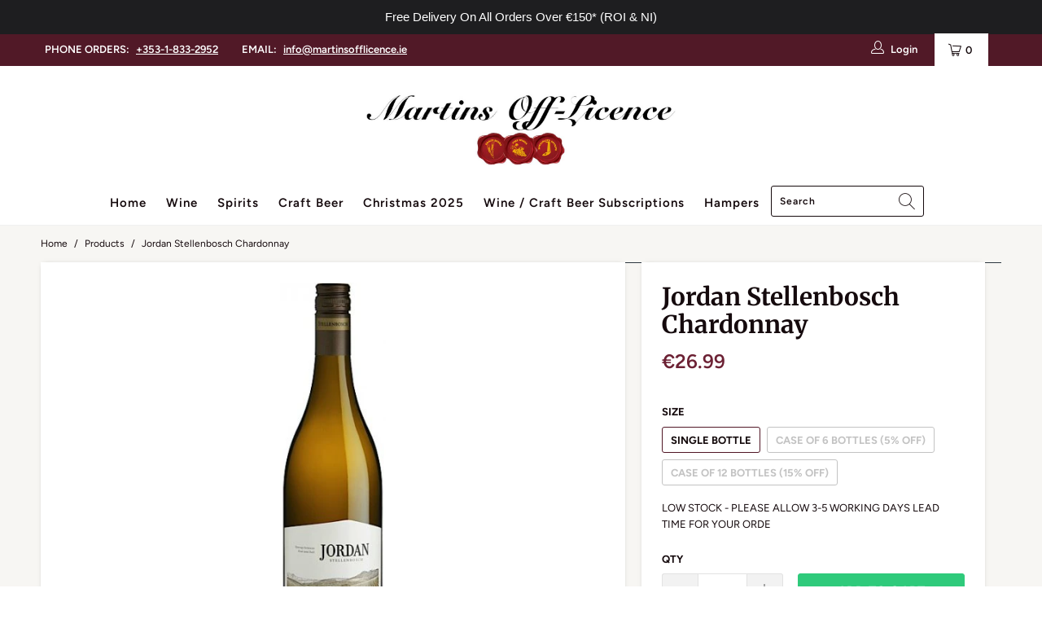

--- FILE ---
content_type: text/html; charset=utf-8
request_url: https://martinsofflicence.ie/products/jordan-stellenbosch-chardonnay
body_size: 97067
content:


 <!DOCTYPE html>
<html lang="en"> <head> <meta charset="utf-8"> <meta http-equiv="cleartype" content="on"> <meta name="robots" content="index,follow"> <!-- Mobile Specific Metas --> <meta name="HandheldFriendly" content="True"> <meta name="MobileOptimized" content="320"> <meta name="viewport" content="width=device-width,initial-scale=1"> <meta name="theme-color" content="#ffffff"> <title>
      jordan stellenbosch chardonnay - Martins Off Licence</title> <!-- Google Tag Manager --> <script>(function(w,d,s,l,i){w[l]=w[l]||[];w[l].push({'gtm.start':
    new Date().getTime(),event:'gtm.js'});var f=d.getElementsByTagName(s)[0],
    j=d.createElement(s),dl=l!='dataLayer'?'&l='+l:'';j.async=true;j.src=
    'https://www.googletagmanager.com/gtm.js?id='+i+dl;f.parentNode.insertBefore(j,f);
    })(window,document,'script','dataLayer','GTM-W9BC3SN');</script> <!-- End Google Tag Manager --> <meta name="google-site-verification" content="62yxw2wdQKGShJPVO4O_I1svLz4dsFrKCbvmSxyQHSs" /> <link rel="preconnect dns-prefetch" href="https://fonts.shopifycdn.com" /> <link rel="preconnect dns-prefetch" href="https://cdn.shopify.com" /> <link rel="preconnect dns-prefetch" href="https://v.shopify.com" /> <link rel="preconnect dns-prefetch" href="https://cdn.shopifycloud.com" /> <link rel="preconnect dns-prefetch" href="https://productreviews.shopifycdn.com" /> <script src="https://www.google.com/recaptcha/api.js" async defer></script> <link rel="stylesheet" href="https://cdnjs.cloudflare.com/ajax/libs/fancybox/3.5.6/jquery.fancybox.css"> <!-- Stylesheets for Turbo 4.1.0 --> <link href="//martinsofflicence.ie/cdn/shop/t/15/assets/styles.scss.css?v=136236158043499073681762521961" rel="stylesheet" type="text/css" media="all" />
<!-- load your custom Sommelier CSS -->
<link rel="stylesheet" href="//martinsofflicence.ie/cdn/shop/t/15/assets/sommelier.css?v=69878081790524943151752306522" /> <script>
      window.lazySizesConfig = window.lazySizesConfig || {};

      lazySizesConfig.expand = 300;
      lazySizesConfig.loadHidden = false;

      /*! lazysizes - v4.1.4 */
      !function(a,b){var c=b(a,a.document);a.lazySizes=c,"object"==typeof module&&module.exports&&(module.exports=c)}(window,function(a,b){"use strict";if(b.getElementsByClassName){var c,d,e=b.documentElement,f=a.Date,g=a.HTMLPictureElement,h="addEventListener",i="getAttribute",j=a[h],k=a.setTimeout,l=a.requestAnimationFrame||k,m=a.requestIdleCallback,n=/^picture$/i,o=["load","error","lazyincluded","_lazyloaded"],p={},q=Array.prototype.forEach,r=function(a,b){return p[b]||(p[b]=new RegExp("(\\s|^)"+b+"(\\s|$)")),p[b].test(a[i]("class")||"")&&p[b]},s=function(a,b){r(a,b)||a.setAttribute("class",(a[i]("class")||"").trim()+" "+b)},t=function(a,b){var c;(c=r(a,b))&&a.setAttribute("class",(a[i]("class")||"").replace(c," "))},u=function(a,b,c){var d=c?h:"removeEventListener";c&&u(a,b),o.forEach(function(c){a[d](c,b)})},v=function(a,d,e,f,g){var h=b.createEvent("Event");return e||(e={}),e.instance=c,h.initEvent(d,!f,!g),h.detail=e,a.dispatchEvent(h),h},w=function(b,c){var e;!g&&(e=a.picturefill||d.pf)?(c&&c.src&&!b[i]("srcset")&&b.setAttribute("srcset",c.src),e({reevaluate:!0,elements:[b]})):c&&c.src&&(b.src=c.src)},x=function(a,b){return(getComputedStyle(a,null)||{})[b]},y=function(a,b,c){for(c=c||a.offsetWidth;c<d.minSize&&b&&!a._lazysizesWidth;)c=b.offsetWidth,b=b.parentNode;return c},z=function(){var a,c,d=[],e=[],f=d,g=function(){var b=f;for(f=d.length?e:d,a=!0,c=!1;b.length;)b.shift()();a=!1},h=function(d,e){a&&!e?d.apply(this,arguments):(f.push(d),c||(c=!0,(b.hidden?k:l)(g)))};return h._lsFlush=g,h}(),A=function(a,b){return b?function(){z(a)}:function(){var b=this,c=arguments;z(function(){a.apply(b,c)})}},B=function(a){var b,c=0,e=d.throttleDelay,g=d.ricTimeout,h=function(){b=!1,c=f.now(),a()},i=m&&g>49?function(){m(h,{timeout:g}),g!==d.ricTimeout&&(g=d.ricTimeout)}:A(function(){k(h)},!0);return function(a){var d;(a=a===!0)&&(g=33),b||(b=!0,d=e-(f.now()-c),0>d&&(d=0),a||9>d?i():k(i,d))}},C=function(a){var b,c,d=99,e=function(){b=null,a()},g=function(){var a=f.now()-c;d>a?k(g,d-a):(m||e)(e)};return function(){c=f.now(),b||(b=k(g,d))}};!function(){var b,c={lazyClass:"lazyload",loadedClass:"lazyloaded",loadingClass:"lazyloading",preloadClass:"lazypreload",errorClass:"lazyerror",autosizesClass:"lazyautosizes",srcAttr:"data-src",srcsetAttr:"data-srcset",sizesAttr:"data-sizes",minSize:40,customMedia:{},init:!0,expFactor:1.5,hFac:.8,loadMode:2,loadHidden:!0,ricTimeout:0,throttleDelay:125};d=a.lazySizesConfig||a.lazysizesConfig||{};for(b in c)b in d||(d[b]=c[b]);a.lazySizesConfig=d,k(function(){d.init&&F()})}();var D=function(){var g,l,m,o,p,y,D,F,G,H,I,J,K,L,M=/^img$/i,N=/^iframe$/i,O="onscroll"in a&&!/(gle|ing)bot/.test(navigator.userAgent),P=0,Q=0,R=0,S=-1,T=function(a){R--,a&&a.target&&u(a.target,T),(!a||0>R||!a.target)&&(R=0)},U=function(a,c){var d,f=a,g="hidden"==x(b.body,"visibility")||"hidden"!=x(a.parentNode,"visibility")&&"hidden"!=x(a,"visibility");for(F-=c,I+=c,G-=c,H+=c;g&&(f=f.offsetParent)&&f!=b.body&&f!=e;)g=(x(f,"opacity")||1)>0,g&&"visible"!=x(f,"overflow")&&(d=f.getBoundingClientRect(),g=H>d.left&&G<d.right&&I>d.top-1&&F<d.bottom+1);return g},V=function(){var a,f,h,j,k,m,n,p,q,r=c.elements;if((o=d.loadMode)&&8>R&&(a=r.length)){f=0,S++,null==K&&("expand"in d||(d.expand=e.clientHeight>500&&e.clientWidth>500?500:370),J=d.expand,K=J*d.expFactor),K>Q&&1>R&&S>2&&o>2&&!b.hidden?(Q=K,S=0):Q=o>1&&S>1&&6>R?J:P;for(;a>f;f++)if(r[f]&&!r[f]._lazyRace)if(O)if((p=r[f][i]("data-expand"))&&(m=1*p)||(m=Q),q!==m&&(y=innerWidth+m*L,D=innerHeight+m,n=-1*m,q=m),h=r[f].getBoundingClientRect(),(I=h.bottom)>=n&&(F=h.top)<=D&&(H=h.right)>=n*L&&(G=h.left)<=y&&(I||H||G||F)&&(d.loadHidden||"hidden"!=x(r[f],"visibility"))&&(l&&3>R&&!p&&(3>o||4>S)||U(r[f],m))){if(ba(r[f]),k=!0,R>9)break}else!k&&l&&!j&&4>R&&4>S&&o>2&&(g[0]||d.preloadAfterLoad)&&(g[0]||!p&&(I||H||G||F||"auto"!=r[f][i](d.sizesAttr)))&&(j=g[0]||r[f]);else ba(r[f]);j&&!k&&ba(j)}},W=B(V),X=function(a){s(a.target,d.loadedClass),t(a.target,d.loadingClass),u(a.target,Z),v(a.target,"lazyloaded")},Y=A(X),Z=function(a){Y({target:a.target})},$=function(a,b){try{a.contentWindow.location.replace(b)}catch(c){a.src=b}},_=function(a){var b,c=a[i](d.srcsetAttr);(b=d.customMedia[a[i]("data-media")||a[i]("media")])&&a.setAttribute("media",b),c&&a.setAttribute("srcset",c)},aa=A(function(a,b,c,e,f){var g,h,j,l,o,p;(o=v(a,"lazybeforeunveil",b)).defaultPrevented||(e&&(c?s(a,d.autosizesClass):a.setAttribute("sizes",e)),h=a[i](d.srcsetAttr),g=a[i](d.srcAttr),f&&(j=a.parentNode,l=j&&n.test(j.nodeName||"")),p=b.firesLoad||"src"in a&&(h||g||l),o={target:a},p&&(u(a,T,!0),clearTimeout(m),m=k(T,2500),s(a,d.loadingClass),u(a,Z,!0)),l&&q.call(j.getElementsByTagName("source"),_),h?a.setAttribute("srcset",h):g&&!l&&(N.test(a.nodeName)?$(a,g):a.src=g),f&&(h||l)&&w(a,{src:g})),a._lazyRace&&delete a._lazyRace,t(a,d.lazyClass),z(function(){(!p||a.complete&&a.naturalWidth>1)&&(p?T(o):R--,X(o))},!0)}),ba=function(a){var b,c=M.test(a.nodeName),e=c&&(a[i](d.sizesAttr)||a[i]("sizes")),f="auto"==e;(!f&&l||!c||!a[i]("src")&&!a.srcset||a.complete||r(a,d.errorClass)||!r(a,d.lazyClass))&&(b=v(a,"lazyunveilread").detail,f&&E.updateElem(a,!0,a.offsetWidth),a._lazyRace=!0,R++,aa(a,b,f,e,c))},ca=function(){if(!l){if(f.now()-p<999)return void k(ca,999);var a=C(function(){d.loadMode=3,W()});l=!0,d.loadMode=3,W(),j("scroll",function(){3==d.loadMode&&(d.loadMode=2),a()},!0)}};return{_:function(){p=f.now(),c.elements=b.getElementsByClassName(d.lazyClass),g=b.getElementsByClassName(d.lazyClass+" "+d.preloadClass),L=d.hFac,j("scroll",W,!0),j("resize",W,!0),a.MutationObserver?new MutationObserver(W).observe(e,{childList:!0,subtree:!0,attributes:!0}):(e[h]("DOMNodeInserted",W,!0),e[h]("DOMAttrModified",W,!0),setInterval(W,999)),j("hashchange",W,!0),["focus","mouseover","click","load","transitionend","animationend","webkitAnimationEnd"].forEach(function(a){b[h](a,W,!0)}),/d$|^c/.test(b.readyState)?ca():(j("load",ca),b[h]("DOMContentLoaded",W),k(ca,2e4)),c.elements.length?(V(),z._lsFlush()):W()},checkElems:W,unveil:ba}}(),E=function(){var a,c=A(function(a,b,c,d){var e,f,g;if(a._lazysizesWidth=d,d+="px",a.setAttribute("sizes",d),n.test(b.nodeName||""))for(e=b.getElementsByTagName("source"),f=0,g=e.length;g>f;f++)e[f].setAttribute("sizes",d);c.detail.dataAttr||w(a,c.detail)}),e=function(a,b,d){var e,f=a.parentNode;f&&(d=y(a,f,d),e=v(a,"lazybeforesizes",{width:d,dataAttr:!!b}),e.defaultPrevented||(d=e.detail.width,d&&d!==a._lazysizesWidth&&c(a,f,e,d)))},f=function(){var b,c=a.length;if(c)for(b=0;c>b;b++)e(a[b])},g=C(f);return{_:function(){a=b.getElementsByClassName(d.autosizesClass),j("resize",g)},checkElems:g,updateElem:e}}(),F=function(){F.i||(F.i=!0,E._(),D._())};return c={cfg:d,autoSizer:E,loader:D,init:F,uP:w,aC:s,rC:t,hC:r,fire:v,gW:y,rAF:z}}});

      /*! lazysizes - v4.1.4 */
      !function(a,b){var c=function(){b(a.lazySizes),a.removeEventListener("lazyunveilread",c,!0)};b=b.bind(null,a,a.document),"object"==typeof module&&module.exports?b(require("lazysizes")):a.lazySizes?c():a.addEventListener("lazyunveilread",c,!0)}(window,function(a,b,c){"use strict";function d(){this.ratioElems=b.getElementsByClassName("lazyaspectratio"),this._setupEvents(),this.processImages()}if(a.addEventListener){var e,f,g,h=Array.prototype.forEach,i=/^picture$/i,j="data-aspectratio",k="img["+j+"]",l=function(b){return a.matchMedia?(l=function(a){return!a||(matchMedia(a)||{}).matches})(b):a.Modernizr&&Modernizr.mq?!b||Modernizr.mq(b):!b},m=c.aC,n=c.rC,o=c.cfg;d.prototype={_setupEvents:function(){var a=this,c=function(b){b.naturalWidth<36?a.addAspectRatio(b,!0):a.removeAspectRatio(b,!0)},d=function(){a.processImages()};b.addEventListener("load",function(a){a.target.getAttribute&&a.target.getAttribute(j)&&c(a.target)},!0),addEventListener("resize",function(){var b,d=function(){h.call(a.ratioElems,c)};return function(){clearTimeout(b),b=setTimeout(d,99)}}()),b.addEventListener("DOMContentLoaded",d),addEventListener("load",d)},processImages:function(a){var c,d;a||(a=b),c="length"in a&&!a.nodeName?a:a.querySelectorAll(k);for(d=0;d<c.length;d++)c[d].naturalWidth>36?this.removeAspectRatio(c[d]):this.addAspectRatio(c[d])},getSelectedRatio:function(a){var b,c,d,e,f,g=a.parentNode;if(g&&i.test(g.nodeName||""))for(d=g.getElementsByTagName("source"),b=0,c=d.length;c>b;b++)if(e=d[b].getAttribute("data-media")||d[b].getAttribute("media"),o.customMedia[e]&&(e=o.customMedia[e]),l(e)){f=d[b].getAttribute(j);break}return f||a.getAttribute(j)||""},parseRatio:function(){var a=/^\s*([+\d\.]+)(\s*[\/x]\s*([+\d\.]+))?\s*$/,b={};return function(c){var d;return!b[c]&&(d=c.match(a))&&(d[3]?b[c]=d[1]/d[3]:b[c]=1*d[1]),b[c]}}(),addAspectRatio:function(b,c){var d,e=b.offsetWidth,f=b.offsetHeight;return c||m(b,"lazyaspectratio"),36>e&&0>=f?void((e||f&&a.console)&&console.log("Define width or height of image, so we can calculate the other dimension")):(d=this.getSelectedRatio(b),d=this.parseRatio(d),void(d&&(e?b.style.height=e/d+"px":b.style.width=f*d+"px")))},removeAspectRatio:function(a){n(a,"lazyaspectratio"),a.style.height="",a.style.width="",a.removeAttribute(j)}},f=function(){g=a.jQuery||a.Zepto||a.shoestring||a.$,g&&g.fn&&!g.fn.imageRatio&&g.fn.filter&&g.fn.add&&g.fn.find?g.fn.imageRatio=function(){return e.processImages(this.find(k).add(this.filter(k))),this}:g=!1},f(),setTimeout(f),e=new d,a.imageRatio=e,"object"==typeof module&&module.exports?module.exports=e:"function"==typeof define&&define.amd&&define(e)}});

        /*! lazysizes - v4.1.5 */
        !function(a,b){var c=function(){b(a.lazySizes),a.removeEventListener("lazyunveilread",c,!0)};b=b.bind(null,a,a.document),"object"==typeof module&&module.exports?b(require("lazysizes")):a.lazySizes?c():a.addEventListener("lazyunveilread",c,!0)}(window,function(a,b,c){"use strict";if(a.addEventListener){var d=/\s+/g,e=/\s*\|\s+|\s+\|\s*/g,f=/^(.+?)(?:\s+\[\s*(.+?)\s*\])(?:\s+\[\s*(.+?)\s*\])?$/,g=/^\s*\(*\s*type\s*:\s*(.+?)\s*\)*\s*$/,h=/\(|\)|'/,i={contain:1,cover:1},j=function(a){var b=c.gW(a,a.parentNode);return(!a._lazysizesWidth||b>a._lazysizesWidth)&&(a._lazysizesWidth=b),a._lazysizesWidth},k=function(a){var b;return b=(getComputedStyle(a)||{getPropertyValue:function(){}}).getPropertyValue("background-size"),!i[b]&&i[a.style.backgroundSize]&&(b=a.style.backgroundSize),b},l=function(a,b){if(b){var c=b.match(g);c&&c[1]?a.setAttribute("type",c[1]):a.setAttribute("media",lazySizesConfig.customMedia[b]||b)}},m=function(a,c,g){var h=b.createElement("picture"),i=c.getAttribute(lazySizesConfig.sizesAttr),j=c.getAttribute("data-ratio"),k=c.getAttribute("data-optimumx");c._lazybgset&&c._lazybgset.parentNode==c&&c.removeChild(c._lazybgset),Object.defineProperty(g,"_lazybgset",{value:c,writable:!0}),Object.defineProperty(c,"_lazybgset",{value:h,writable:!0}),a=a.replace(d," ").split(e),h.style.display="none",g.className=lazySizesConfig.lazyClass,1!=a.length||i||(i="auto"),a.forEach(function(a){var c,d=b.createElement("source");i&&"auto"!=i&&d.setAttribute("sizes",i),(c=a.match(f))?(d.setAttribute(lazySizesConfig.srcsetAttr,c[1]),l(d,c[2]),l(d,c[3])):d.setAttribute(lazySizesConfig.srcsetAttr,a),h.appendChild(d)}),i&&(g.setAttribute(lazySizesConfig.sizesAttr,i),c.removeAttribute(lazySizesConfig.sizesAttr),c.removeAttribute("sizes")),k&&g.setAttribute("data-optimumx",k),j&&g.setAttribute("data-ratio",j),h.appendChild(g),c.appendChild(h)},n=function(a){if(a.target._lazybgset){var b=a.target,d=b._lazybgset,e=b.currentSrc||b.src;if(e){var f=c.fire(d,"bgsetproxy",{src:e,useSrc:h.test(e)?JSON.stringify(e):e});f.defaultPrevented||(d.style.backgroundImage="url("+f.detail.useSrc+")")}b._lazybgsetLoading&&(c.fire(d,"_lazyloaded",{},!1,!0),delete b._lazybgsetLoading)}};addEventListener("lazybeforeunveil",function(a){var d,e,f;!a.defaultPrevented&&(d=a.target.getAttribute("data-bgset"))&&(f=a.target,e=b.createElement("img"),e.alt="",e._lazybgsetLoading=!0,a.detail.firesLoad=!0,m(d,f,e),setTimeout(function(){c.loader.unveil(e),c.rAF(function(){c.fire(e,"_lazyloaded",{},!0,!0),e.complete&&n({target:e})})}))}),b.addEventListener("load",n,!0),a.addEventListener("lazybeforesizes",function(a){if(a.detail.instance==c&&a.target._lazybgset&&a.detail.dataAttr){var b=a.target._lazybgset,d=k(b);i[d]&&(a.target._lazysizesParentFit=d,c.rAF(function(){a.target.setAttribute("data-parent-fit",d),a.target._lazysizesParentFit&&delete a.target._lazysizesParentFit}))}},!0),b.documentElement.addEventListener("lazybeforesizes",function(a){!a.defaultPrevented&&a.target._lazybgset&&a.detail.instance==c&&(a.detail.width=j(a.target._lazybgset))})}});</script> <meta name="description" content="Jordan Stellenbosch Chardonnay is bold and graceful with aroma of overripe oranges and lemon biscuit" /> <link rel="shortcut icon" type="image/x-icon" href="//martinsofflicence.ie/cdn/shop/files/MAartins-off-licence-favicon_180x180.png?v=1613528150"> <link rel="apple-touch-icon" href="//martinsofflicence.ie/cdn/shop/files/MAartins-off-licence-favicon_180x180.png?v=1613528150"/> <link rel="apple-touch-icon" sizes="57x57" href="//martinsofflicence.ie/cdn/shop/files/MAartins-off-licence-favicon_57x57.png?v=1613528150"/> <link rel="apple-touch-icon" sizes="60x60" href="//martinsofflicence.ie/cdn/shop/files/MAartins-off-licence-favicon_60x60.png?v=1613528150"/> <link rel="apple-touch-icon" sizes="72x72" href="//martinsofflicence.ie/cdn/shop/files/MAartins-off-licence-favicon_72x72.png?v=1613528150"/> <link rel="apple-touch-icon" sizes="76x76" href="//martinsofflicence.ie/cdn/shop/files/MAartins-off-licence-favicon_76x76.png?v=1613528150"/> <link rel="apple-touch-icon" sizes="114x114" href="//martinsofflicence.ie/cdn/shop/files/MAartins-off-licence-favicon_114x114.png?v=1613528150"/> <link rel="apple-touch-icon" sizes="180x180" href="//martinsofflicence.ie/cdn/shop/files/MAartins-off-licence-favicon_180x180.png?v=1613528150"/> <link rel="apple-touch-icon" sizes="228x228" href="//martinsofflicence.ie/cdn/shop/files/MAartins-off-licence-favicon_228x228.png?v=1613528150"/> <link rel="canonical" href="https://martinsofflicence.ie/products/jordan-stellenbosch-chardonnay" /> <script>window.performance && window.performance.mark && window.performance.mark('shopify.content_for_header.start');</script><meta name="google-site-verification" content="fNjdCRzBYt9P90F-j-EBOL3WwYqhLKyGW7QaShb-FYw">
<meta id="shopify-digital-wallet" name="shopify-digital-wallet" content="/24561090612/digital_wallets/dialog">
<meta name="shopify-checkout-api-token" content="b92984277a56972563eb8f7c3525676e">
<meta id="in-context-paypal-metadata" data-shop-id="24561090612" data-venmo-supported="false" data-environment="production" data-locale="en_US" data-paypal-v4="true" data-currency="EUR">
<link rel="alternate" type="application/json+oembed" href="https://martinsofflicence.ie/products/jordan-stellenbosch-chardonnay.oembed">
<script async="async" src="/checkouts/internal/preloads.js?locale=en-IE"></script>
<link rel="preconnect" href="https://shop.app" crossorigin="anonymous">
<script async="async" src="https://shop.app/checkouts/internal/preloads.js?locale=en-IE&shop_id=24561090612" crossorigin="anonymous"></script>
<script id="apple-pay-shop-capabilities" type="application/json">{"shopId":24561090612,"countryCode":"IE","currencyCode":"EUR","merchantCapabilities":["supports3DS"],"merchantId":"gid:\/\/shopify\/Shop\/24561090612","merchantName":"Martins Off Licence ","requiredBillingContactFields":["postalAddress","email","phone"],"requiredShippingContactFields":["postalAddress","email","phone"],"shippingType":"shipping","supportedNetworks":["visa","maestro","masterCard","amex"],"total":{"type":"pending","label":"Martins Off Licence ","amount":"1.00"},"shopifyPaymentsEnabled":true,"supportsSubscriptions":true}</script>
<script id="shopify-features" type="application/json">{"accessToken":"b92984277a56972563eb8f7c3525676e","betas":["rich-media-storefront-analytics"],"domain":"martinsofflicence.ie","predictiveSearch":true,"shopId":24561090612,"locale":"en"}</script>
<script>var Shopify = Shopify || {};
Shopify.shop = "martins-offlicence.myshopify.com";
Shopify.locale = "en";
Shopify.currency = {"active":"EUR","rate":"1.0"};
Shopify.country = "IE";
Shopify.theme = {"name":"Copy of Martin's-Off-Licence-FelleMedia-V1.5-19\/10","id":132714037481,"schema_name":"Turbo","schema_version":"4.1.0","theme_store_id":null,"role":"main"};
Shopify.theme.handle = "null";
Shopify.theme.style = {"id":null,"handle":null};
Shopify.cdnHost = "martinsofflicence.ie/cdn";
Shopify.routes = Shopify.routes || {};
Shopify.routes.root = "/";</script>
<script type="module">!function(o){(o.Shopify=o.Shopify||{}).modules=!0}(window);</script>
<script>!function(o){function n(){var o=[];function n(){o.push(Array.prototype.slice.apply(arguments))}return n.q=o,n}var t=o.Shopify=o.Shopify||{};t.loadFeatures=n(),t.autoloadFeatures=n()}(window);</script>
<script>
  window.ShopifyPay = window.ShopifyPay || {};
  window.ShopifyPay.apiHost = "shop.app\/pay";
  window.ShopifyPay.redirectState = null;
</script>
<script id="shop-js-analytics" type="application/json">{"pageType":"product"}</script>
<script defer="defer" async type="module" src="//martinsofflicence.ie/cdn/shopifycloud/shop-js/modules/v2/client.init-shop-cart-sync_BT-GjEfc.en.esm.js"></script>
<script defer="defer" async type="module" src="//martinsofflicence.ie/cdn/shopifycloud/shop-js/modules/v2/chunk.common_D58fp_Oc.esm.js"></script>
<script defer="defer" async type="module" src="//martinsofflicence.ie/cdn/shopifycloud/shop-js/modules/v2/chunk.modal_xMitdFEc.esm.js"></script>
<script type="module">
  await import("//martinsofflicence.ie/cdn/shopifycloud/shop-js/modules/v2/client.init-shop-cart-sync_BT-GjEfc.en.esm.js");
await import("//martinsofflicence.ie/cdn/shopifycloud/shop-js/modules/v2/chunk.common_D58fp_Oc.esm.js");
await import("//martinsofflicence.ie/cdn/shopifycloud/shop-js/modules/v2/chunk.modal_xMitdFEc.esm.js");

  window.Shopify.SignInWithShop?.initShopCartSync?.({"fedCMEnabled":true,"windoidEnabled":true});

</script>
<script>
  window.Shopify = window.Shopify || {};
  if (!window.Shopify.featureAssets) window.Shopify.featureAssets = {};
  window.Shopify.featureAssets['shop-js'] = {"shop-cart-sync":["modules/v2/client.shop-cart-sync_DZOKe7Ll.en.esm.js","modules/v2/chunk.common_D58fp_Oc.esm.js","modules/v2/chunk.modal_xMitdFEc.esm.js"],"init-fed-cm":["modules/v2/client.init-fed-cm_B6oLuCjv.en.esm.js","modules/v2/chunk.common_D58fp_Oc.esm.js","modules/v2/chunk.modal_xMitdFEc.esm.js"],"shop-cash-offers":["modules/v2/client.shop-cash-offers_D2sdYoxE.en.esm.js","modules/v2/chunk.common_D58fp_Oc.esm.js","modules/v2/chunk.modal_xMitdFEc.esm.js"],"shop-login-button":["modules/v2/client.shop-login-button_QeVjl5Y3.en.esm.js","modules/v2/chunk.common_D58fp_Oc.esm.js","modules/v2/chunk.modal_xMitdFEc.esm.js"],"pay-button":["modules/v2/client.pay-button_DXTOsIq6.en.esm.js","modules/v2/chunk.common_D58fp_Oc.esm.js","modules/v2/chunk.modal_xMitdFEc.esm.js"],"shop-button":["modules/v2/client.shop-button_DQZHx9pm.en.esm.js","modules/v2/chunk.common_D58fp_Oc.esm.js","modules/v2/chunk.modal_xMitdFEc.esm.js"],"avatar":["modules/v2/client.avatar_BTnouDA3.en.esm.js"],"init-windoid":["modules/v2/client.init-windoid_CR1B-cfM.en.esm.js","modules/v2/chunk.common_D58fp_Oc.esm.js","modules/v2/chunk.modal_xMitdFEc.esm.js"],"init-shop-for-new-customer-accounts":["modules/v2/client.init-shop-for-new-customer-accounts_C_vY_xzh.en.esm.js","modules/v2/client.shop-login-button_QeVjl5Y3.en.esm.js","modules/v2/chunk.common_D58fp_Oc.esm.js","modules/v2/chunk.modal_xMitdFEc.esm.js"],"init-shop-email-lookup-coordinator":["modules/v2/client.init-shop-email-lookup-coordinator_BI7n9ZSv.en.esm.js","modules/v2/chunk.common_D58fp_Oc.esm.js","modules/v2/chunk.modal_xMitdFEc.esm.js"],"init-shop-cart-sync":["modules/v2/client.init-shop-cart-sync_BT-GjEfc.en.esm.js","modules/v2/chunk.common_D58fp_Oc.esm.js","modules/v2/chunk.modal_xMitdFEc.esm.js"],"shop-toast-manager":["modules/v2/client.shop-toast-manager_DiYdP3xc.en.esm.js","modules/v2/chunk.common_D58fp_Oc.esm.js","modules/v2/chunk.modal_xMitdFEc.esm.js"],"init-customer-accounts":["modules/v2/client.init-customer-accounts_D9ZNqS-Q.en.esm.js","modules/v2/client.shop-login-button_QeVjl5Y3.en.esm.js","modules/v2/chunk.common_D58fp_Oc.esm.js","modules/v2/chunk.modal_xMitdFEc.esm.js"],"init-customer-accounts-sign-up":["modules/v2/client.init-customer-accounts-sign-up_iGw4briv.en.esm.js","modules/v2/client.shop-login-button_QeVjl5Y3.en.esm.js","modules/v2/chunk.common_D58fp_Oc.esm.js","modules/v2/chunk.modal_xMitdFEc.esm.js"],"shop-follow-button":["modules/v2/client.shop-follow-button_CqMgW2wH.en.esm.js","modules/v2/chunk.common_D58fp_Oc.esm.js","modules/v2/chunk.modal_xMitdFEc.esm.js"],"checkout-modal":["modules/v2/client.checkout-modal_xHeaAweL.en.esm.js","modules/v2/chunk.common_D58fp_Oc.esm.js","modules/v2/chunk.modal_xMitdFEc.esm.js"],"shop-login":["modules/v2/client.shop-login_D91U-Q7h.en.esm.js","modules/v2/chunk.common_D58fp_Oc.esm.js","modules/v2/chunk.modal_xMitdFEc.esm.js"],"lead-capture":["modules/v2/client.lead-capture_BJmE1dJe.en.esm.js","modules/v2/chunk.common_D58fp_Oc.esm.js","modules/v2/chunk.modal_xMitdFEc.esm.js"],"payment-terms":["modules/v2/client.payment-terms_Ci9AEqFq.en.esm.js","modules/v2/chunk.common_D58fp_Oc.esm.js","modules/v2/chunk.modal_xMitdFEc.esm.js"]};
</script>
<script>(function() {
  var isLoaded = false;
  function asyncLoad() {
    if (isLoaded) return;
    isLoaded = true;
    var urls = ["\/\/code.tidio.co\/mxyn82o7qcy1lmvgkopfjkamq7uf0uq9.js?shop=martins-offlicence.myshopify.com","https:\/\/cdn.shopify.com\/s\/files\/1\/0245\/6109\/0612\/t\/15\/assets\/booster_eu_cookie_24561090612.js?v=1655060191\u0026shop=martins-offlicence.myshopify.com","https:\/\/cdn-app.sealsubscriptions.com\/shopify\/public\/js\/sealsubscriptions.js?shop=martins-offlicence.myshopify.com","https:\/\/cdn.giftship.app\/build\/storefront\/giftship.js?shop=martins-offlicence.myshopify.com","https:\/\/cdn.hextom.com\/js\/eventpromotionbar.js?shop=martins-offlicence.myshopify.com","https:\/\/cdn.hextom.com\/js\/quickannouncementbar.js?shop=martins-offlicence.myshopify.com","https:\/\/apps-shop.segmentify.com\/scripts\/js\/shop.js?app=trendify\u0026shop=martins-offlicence.myshopify.com"];
    for (var i = 0; i <urls.length; i++) {
      var s = document.createElement('script');
      s.type = 'text/javascript';
      s.async = true;
      s.src = urls[i];
      var x = document.getElementsByTagName('script')[0];
      x.parentNode.insertBefore(s, x);
    }
  };
  if(window.attachEvent) {
    window.attachEvent('onload', asyncLoad);
  } else {
    window.addEventListener('load', asyncLoad, false);
  }
})();</script>
<script id="__st">var __st={"a":24561090612,"offset":0,"reqid":"08415073-724a-44f0-915d-826704a0ae1e-1769150790","pageurl":"martinsofflicence.ie\/products\/jordan-stellenbosch-chardonnay","u":"91154691fe3d","p":"product","rtyp":"product","rid":4358335954996};</script>
<script>window.ShopifyPaypalV4VisibilityTracking = true;</script>
<script id="captcha-bootstrap">!function(){'use strict';const t='contact',e='account',n='new_comment',o=[[t,t],['blogs',n],['comments',n],[t,'customer']],c=[[e,'customer_login'],[e,'guest_login'],[e,'recover_customer_password'],[e,'create_customer']],r=t=>t.map((([t,e])=>`form[action*='/${t}']:not([data-nocaptcha='true']) input[name='form_type'][value='${e}']`)).join(','),a=t=>()=>t?[...document.querySelectorAll(t)].map((t=>t.form)):[];function s(){const t=[...o],e=r(t);return a(e)}const i='password',u='form_key',d=['recaptcha-v3-token','g-recaptcha-response','h-captcha-response',i],f=()=>{try{return window.sessionStorage}catch{return}},m='__shopify_v',_=t=>t.elements[u];function p(t,e,n=!1){try{const o=window.sessionStorage,c=JSON.parse(o.getItem(e)),{data:r}=function(t){const{data:e,action:n}=t;return t[m]||n?{data:e,action:n}:{data:t,action:n}}(c);for(const[e,n]of Object.entries(r))t.elements[e]&&(t.elements[e].value=n);n&&o.removeItem(e)}catch(o){console.error('form repopulation failed',{error:o})}}const l='form_type',E='cptcha';function T(t){t.dataset[E]=!0}const w=window,h=w.document,L='Shopify',v='ce_forms',y='captcha';let A=!1;((t,e)=>{const n=(g='f06e6c50-85a8-45c8-87d0-21a2b65856fe',I='https://cdn.shopify.com/shopifycloud/storefront-forms-hcaptcha/ce_storefront_forms_captcha_hcaptcha.v1.5.2.iife.js',D={infoText:'Protected by hCaptcha',privacyText:'Privacy',termsText:'Terms'},(t,e,n)=>{const o=w[L][v],c=o.bindForm;if(c)return c(t,g,e,D).then(n);var r;o.q.push([[t,g,e,D],n]),r=I,A||(h.body.append(Object.assign(h.createElement('script'),{id:'captcha-provider',async:!0,src:r})),A=!0)});var g,I,D;w[L]=w[L]||{},w[L][v]=w[L][v]||{},w[L][v].q=[],w[L][y]=w[L][y]||{},w[L][y].protect=function(t,e){n(t,void 0,e),T(t)},Object.freeze(w[L][y]),function(t,e,n,w,h,L){const[v,y,A,g]=function(t,e,n){const i=e?o:[],u=t?c:[],d=[...i,...u],f=r(d),m=r(i),_=r(d.filter((([t,e])=>n.includes(e))));return[a(f),a(m),a(_),s()]}(w,h,L),I=t=>{const e=t.target;return e instanceof HTMLFormElement?e:e&&e.form},D=t=>v().includes(t);t.addEventListener('submit',(t=>{const e=I(t);if(!e)return;const n=D(e)&&!e.dataset.hcaptchaBound&&!e.dataset.recaptchaBound,o=_(e),c=g().includes(e)&&(!o||!o.value);(n||c)&&t.preventDefault(),c&&!n&&(function(t){try{if(!f())return;!function(t){const e=f();if(!e)return;const n=_(t);if(!n)return;const o=n.value;o&&e.removeItem(o)}(t);const e=Array.from(Array(32),(()=>Math.random().toString(36)[2])).join('');!function(t,e){_(t)||t.append(Object.assign(document.createElement('input'),{type:'hidden',name:u})),t.elements[u].value=e}(t,e),function(t,e){const n=f();if(!n)return;const o=[...t.querySelectorAll(`input[type='${i}']`)].map((({name:t})=>t)),c=[...d,...o],r={};for(const[a,s]of new FormData(t).entries())c.includes(a)||(r[a]=s);n.setItem(e,JSON.stringify({[m]:1,action:t.action,data:r}))}(t,e)}catch(e){console.error('failed to persist form',e)}}(e),e.submit())}));const S=(t,e)=>{t&&!t.dataset[E]&&(n(t,e.some((e=>e===t))),T(t))};for(const o of['focusin','change'])t.addEventListener(o,(t=>{const e=I(t);D(e)&&S(e,y())}));const B=e.get('form_key'),M=e.get(l),P=B&&M;t.addEventListener('DOMContentLoaded',(()=>{const t=y();if(P)for(const e of t)e.elements[l].value===M&&p(e,B);[...new Set([...A(),...v().filter((t=>'true'===t.dataset.shopifyCaptcha))])].forEach((e=>S(e,t)))}))}(h,new URLSearchParams(w.location.search),n,t,e,['guest_login'])})(!0,!0)}();</script>
<script integrity="sha256-4kQ18oKyAcykRKYeNunJcIwy7WH5gtpwJnB7kiuLZ1E=" data-source-attribution="shopify.loadfeatures" defer="defer" src="//martinsofflicence.ie/cdn/shopifycloud/storefront/assets/storefront/load_feature-a0a9edcb.js" crossorigin="anonymous"></script>
<script crossorigin="anonymous" defer="defer" src="//martinsofflicence.ie/cdn/shopifycloud/storefront/assets/shopify_pay/storefront-65b4c6d7.js?v=20250812"></script>
<script data-source-attribution="shopify.dynamic_checkout.dynamic.init">var Shopify=Shopify||{};Shopify.PaymentButton=Shopify.PaymentButton||{isStorefrontPortableWallets:!0,init:function(){window.Shopify.PaymentButton.init=function(){};var t=document.createElement("script");t.src="https://martinsofflicence.ie/cdn/shopifycloud/portable-wallets/latest/portable-wallets.en.js",t.type="module",document.head.appendChild(t)}};
</script>
<script data-source-attribution="shopify.dynamic_checkout.buyer_consent">
  function portableWalletsHideBuyerConsent(e){var t=document.getElementById("shopify-buyer-consent"),n=document.getElementById("shopify-subscription-policy-button");t&&n&&(t.classList.add("hidden"),t.setAttribute("aria-hidden","true"),n.removeEventListener("click",e))}function portableWalletsShowBuyerConsent(e){var t=document.getElementById("shopify-buyer-consent"),n=document.getElementById("shopify-subscription-policy-button");t&&n&&(t.classList.remove("hidden"),t.removeAttribute("aria-hidden"),n.addEventListener("click",e))}window.Shopify?.PaymentButton&&(window.Shopify.PaymentButton.hideBuyerConsent=portableWalletsHideBuyerConsent,window.Shopify.PaymentButton.showBuyerConsent=portableWalletsShowBuyerConsent);
</script>
<script>
  function portableWalletsCleanup(e){e&&e.src&&console.error("Failed to load portable wallets script "+e.src);var t=document.querySelectorAll("shopify-accelerated-checkout .shopify-payment-button__skeleton, shopify-accelerated-checkout-cart .wallet-cart-button__skeleton"),e=document.getElementById("shopify-buyer-consent");for(let e=0;e<t.length;e++)t[e].remove();e&&e.remove()}function portableWalletsNotLoadedAsModule(e){e instanceof ErrorEvent&&"string"==typeof e.message&&e.message.includes("import.meta")&&"string"==typeof e.filename&&e.filename.includes("portable-wallets")&&(window.removeEventListener("error",portableWalletsNotLoadedAsModule),window.Shopify.PaymentButton.failedToLoad=e,"loading"===document.readyState?document.addEventListener("DOMContentLoaded",window.Shopify.PaymentButton.init):window.Shopify.PaymentButton.init())}window.addEventListener("error",portableWalletsNotLoadedAsModule);
</script>

<script type="module" src="https://martinsofflicence.ie/cdn/shopifycloud/portable-wallets/latest/portable-wallets.en.js" onError="portableWalletsCleanup(this)" crossorigin="anonymous"></script>
<script nomodule>
  document.addEventListener("DOMContentLoaded", portableWalletsCleanup);
</script>

<link id="shopify-accelerated-checkout-styles" rel="stylesheet" media="screen" href="https://martinsofflicence.ie/cdn/shopifycloud/portable-wallets/latest/accelerated-checkout-backwards-compat.css" crossorigin="anonymous">
<style id="shopify-accelerated-checkout-cart">
        #shopify-buyer-consent {
  margin-top: 1em;
  display: inline-block;
  width: 100%;
}

#shopify-buyer-consent.hidden {
  display: none;
}

#shopify-subscription-policy-button {
  background: none;
  border: none;
  padding: 0;
  text-decoration: underline;
  font-size: inherit;
  cursor: pointer;
}

#shopify-subscription-policy-button::before {
  box-shadow: none;
}

      </style>

<script>window.performance && window.performance.mark && window.performance.mark('shopify.content_for_header.end');</script>
    

    

<meta name="author" content="Martins Off Licence ">
<meta property="og:url" content="https://martinsofflicence.ie/products/jordan-stellenbosch-chardonnay">
<meta property="og:site_name" content="Martins Off Licence "> <meta property="og:type" content="product"> <meta property="og:title" content="jordan stellenbosch chardonnay"> <meta property="og:image" content="https://martinsofflicence.ie/cdn/shop/products/360x510_p1469800500311_jordan-chardonnay_9d0e43ca-3380-410e-ba51-3b980678b91e_600x.jpg?v=1583168720"> <meta property="og:image:secure_url" content="https://martinsofflicence.ie/cdn/shop/products/360x510_p1469800500311_jordan-chardonnay_9d0e43ca-3380-410e-ba51-3b980678b91e_600x.jpg?v=1583168720"> <meta property="og:price:amount" content="26.99"> <meta property="og:price:currency" content="EUR"> <meta property="og:description" content="Jordan Stellenbosch Chardonnay is bold and graceful with aroma of overripe oranges and lemon biscuit"> <meta name="twitter:site" content="@martinsfairview">

<meta name="twitter:card" content="summary"> <meta name="twitter:title" content="jordan stellenbosch chardonnay"> <meta name="twitter:description" content="Jordan Stellenbosch Chardonnay is fermented and matured in French oak barrels. It has natural balance, finesse and complexity. Bold and graceful with fragrances of lemon biscuit and overripe oranges.ABV13,5%"> <meta name="twitter:image" content="https://martinsofflicence.ie/cdn/shop/products/360x510_p1469800500311_jordan-chardonnay_9d0e43ca-3380-410e-ba51-3b980678b91e_240x.jpg?v=1583168720"> <meta name="twitter:image:width" content="240"> <meta name="twitter:image:height" content="240"> <link rel="alternate" hreflang="en-gb" href="https://martinsofflicence.ie/products/jordan-stellenbosch-chardonnay" /> <!--begin-bc-sf-filter-css--> <style data-id="bc-sf-filter-style" type="text/css">
      #bc-sf-filter-options-wrapper .bc-sf-filter-option-block .bc-sf-filter-block-title h3,
      #bc-sf-filter-tree-h .bc-sf-filter-option-block .bc-sf-filter-block-title a {}
      #bc-sf-filter-options-wrapper .bc-sf-filter-option-block .bc-sf-filter-block-content ul li a,
      #bc-sf-filter-tree-h .bc-sf-filter-option-block .bc-sf-filter-block-content ul li a {}
      #bc-sf-filter-tree-mobile button {}</style><link href="//martinsofflicence.ie/cdn/shop/t/15/assets/bc-sf-filter.scss.css?v=59947084955856413611695920913" rel="stylesheet" type="text/css" media="all" />

<!--end-bc-sf-filter-css--> <script>

  /**
   * IMPORTANT!
   * Do not edit this file. Any changes made could be overwritten by Giftship at
   * any time. If you need assistance, please reach out to us at support@gist-apps.com.
   *
   * The below code is critical to the functionality of Giftship's multiple shipping
   * address and bundle features. It also greatly improves the load time of the
   * application.
   */

  if (typeof(GIST) == 'undefined') {
    window.GIST = GIST = {};
  }
  if (typeof(GIST.f) == 'undefined') {
    GIST.f = {};
  }

  GIST.f._isEmpty = function(obj){

    for(var prop in obj) {
      if(obj.hasOwnProperty(prop)) {
        return false;
      }
    }

    return JSON.stringify(obj) === JSON.stringify({});

  };

  GIST.bundles   = [];
  GIST.remove    = {};
  GIST.discounts = [];

  
  
  

  

  
  GIST._bundleCart = false;
  

  

  
  if (GIST.remove && !GIST.f._isEmpty(GIST.remove) ) {

    GIST.xhr = new XMLHttpRequest();
    GIST.xhr.open('POST', Shopify.routes.root + 'cart/update.js');
    GIST.xhr.setRequestHeader('Content-Type', 'application/json');
    GIST.xhr.onload = function() {
      if (GIST.xhr.status === 200 && window.performance) {
         var navEntries = window.performance.getEntriesByType('navigation');
         if (navEntries.length > 0 && navEntries[0].type === 'back_forward') {
            location.reload();
         } else if (window.performance.navigation && window.performance.navigation.type == window.performance.navigation.TYPE_BACK_FORWARD) {
            location.reload();
         }
       }
    };
    GIST.xhr.send(JSON.stringify({updates:GIST.remove}));

  }
  

</script>





<script type="text/javascript" src="https://cdn.giftship.app/build/storefront/giftship.js" async></script>
<link rel="stylesheet" type="text/css" href="https://cdn.giftship.app/build/storefront/giftship.css">








  	 

    
<style>

    .primenWrapper ul, ol {
        display: block;
        margin-block-start: 1em;
        margin-block-end: 1em;
        margin-inline-start: 0px;
        margin-inline-end: 0px;
        padding-inline-start: 40px;
        list-style-type: revert;
    }
    .primenWrapper li {
        list-style: inherit;
        list-style-position: inside;
    }

    .prime-d-block{display:block;}
    .prime-d-inline-block{display:inline-block;}
						
    .prime-align-middle{vertical-align:middle;}
    .prime-align-top {vertical-align: top;}
    
    .prime-m-0{margin: 0rem;} 
    .prime-mr-0{margin-right: 0rem;} 
    .prime-ml-0{margin-left: 0rem;}
    .prime-mt-0{margin-top: 0rem;}
    .prime-mb-0{margin-bottom: 0rem;}
    
    .prime-m-1{margin: .25rem;} 
    .prime-mr-1{margin-right: .25rem;} 
    .prime-ml-1{margin-left: .25rem;}
    .prime-mt-1{margin-top: .25rem;}
    .prime-mb-1{margin-bottom: .25rem;}

    .prime-m-2{margin: .5rem;} 
    .prime-mr-2{margin-right: .5rem;} 
    .prime-ml-2{margin-left: .5rem;}
    .prime-mt-2{margin-top: .5rem;}
    .prime-mb-2{margin-bottom: .5rem;}

    .prime-m-3{margin: 1em;} 
    .prime-mr-3{margin-right: 1rem;} 
    .prime-ml-3{margin-left: 1rem;}
    .prime-mt-3{margin-top: 1rem;}
    .prime-mb-3{margin-bottom: 1rem;}

    .prime-m-4{margin: 1.5rem;} 
    .prime-mr-4{margin-right: 1.5rem;} 
    .prime-ml-4{margin-left: 1.5rem;}
    .prime-mt-4{margin-top: 1.5rem;}
    .prime-mb-4{margin-bottom: 1.5rem;}

    .prime-m-5{margin: 3rem;} 
    .prime-mr-5{margin-right: 3rem;} 
    .prime-ml-5{margin-left: 3rem;}
    .prime-mt-5{margin-top: 3rem;}
    .prime-mb-5{margin-bottom: 3rem;}

    .prime-p-0{padding: 0rem;} 
    .prime-pr-0{padding-right: 0rem;} 
    .prime-pl-0{padding-left: 0rem;}
    .prime-pt-0{padding-top: 0rem;}
    .prime-pb-0{padding-bottom: 0rem;}
    
    .prime-p-1{padding: .25rem;} 
    .prime-pr-1{padding-right: .25rem;} 
    .prime-pl-1{padding-left: .25rem;}
    .prime-pt-1{padding-top: .25rem;}
    .prime-pb-1{padding-bottom: .25rem;}

    .prime-p-2{padding: .5rem;} 
    .prime-pr-2{padding-right: .5rem;} 
    .prime-pl-2{padding-left: .5rem;}
    .prime-pt-2{padding-top: .5rem;}
    .prime-pb-2{padding-bottom: .5rem;}

    .prime-p-3{padding: 1em;} 
    .prime-pr-3{padding-right: 1rem;} 
    .prime-pl-3{padding-left: 1rem;}
    .prime-pt-3{padding-top: 1rem;}
    .prime-pb-3{padding-bottom: 1rem;}

    .prime-p-4{padding: 1.5rem;} 
    .prime-pr-4{padding-right: 1.5rem;} 
    .prime-pl-4{padding-left: 1.5rem;}
    .prime-pt-4{padding-top: 1.5rem;}
    .prime-pb-4{padding-bottom: 1.5rem;}

    .prime-p-5{padding: 3rem;} 
    .prime-pr-5{padding-right: 3rem;} 
    .prime-pl-5{padding-left: 3rem;}
    .prime-pt-5{padding-top: 3rem;}
    .prime-pb-5{padding-bottom: 3rem;}

    .prime-px-2{padding-left:.5rem;padding-right:.5rem;}
    .prime-py-1{padding-top:.25rem;padding-bottom:.25rem;}
    .prime-mx-auto{margin-left: auto;margin-right: auto;}
    .prime-text-center{text-align:center;}
    .prime-text-left{text-align:left;}

    .prime-px-0{padding-left:0px !important;padding-right:0px !important;}

    .primebanPhotoOuter {line-height: 0px;}

    @-ms-viewport{width:device-width}html{box-sizing:border-box;-ms-overflow-style:scrollbar}*,::after,::before{box-sizing:inherit}.prime-container{width:100%;padding-right:15px;padding-left:15px;margin-right:auto;margin-left:auto}@media (min-width:576px){.prime-container{max-width:540px}}@media (min-width:768px){.prime-container{max-width:720px}}@media (min-width:992px){.prime-container{max-width:960px}}@media (min-width:1200px){.prime-container{max-width:1140px}}.prime-container-fluid{width:100%;padding-right:15px;padding-left:15px;margin-right:auto;margin-left:auto}.prime-row{display:-ms-flexbox;display:flex;-ms-flex-wrap:wrap;flex-wrap:wrap;margin-right:-15px;margin-left:-15px}.prime-no-gutters{margin-right:0;margin-left:0}.prime-no-gutters>.col,.prime-no-gutters>[class*=col-]{padding-right:0;padding-left:0}.prime-col,.prime-col-1,.prime-col-10,.prime-col-11,.prime-col-12,.prime-col-2,.prime-col-3,.prime-col-4,.prime-col-5,.prime-col-6,.prime-col-7,.prime-col-8,.prime-col-9,.prime-col-auto,.prime-col-lg,.prime-col-lg-1,.prime-col-lg-10,.prime-col-lg-11,.prime-col-lg-12,.prime-col-lg-2,.prime-col-lg-3,.prime-col-lg-4,.prime-col-lg-5,.prime-col-lg-6,.prime-col-lg-7,.prime-col-lg-8,.prime-col-lg-9,.prime-col-lg-auto,.prime-col-md,.prime-col-md-1,.prime-col-md-10,.prime-col-md-11,.prime-col-md-12,.prime-col-md-2,.prime-col-md-3,.prime-col-md-4,.prime-col-md-5,.prime-col-md-6,.prime-col-md-7,.prime-col-md-8,.prime-col-md-9,.prime-col-md-auto,.prime-col-sm,.prime-col-sm-1,.prime-col-sm-10,.prime-col-sm-11,.prime-col-sm-12,.prime-col-sm-2,.prime-col-sm-3,.prime-col-sm-4,.prime-col-sm-5,.prime-col-sm-6,.prime-col-sm-7,.prime-col-sm-8,.prime-col-sm-9,.prime-col-sm-auto,.prime-col-xl,.prime-col-xl-1,.prime-col-xl-10,.prime-col-xl-11,.prime-col-xl-12,.prime-col-xl-2,.prime-col-xl-3,.prime-col-xl-4,.prime-col-xl-5,.prime-col-xl-6,.prime-col-xl-7,.prime-col-xl-8,.prime-col-xl-9,.prime-col-xl-auto{position:relative;width:100%;min-height:1px;padding-right:15px;padding-left:15px}.prime-col{-ms-flex-preferred-size:0;flex-basis:0;-ms-flex-positive:1;flex-grow:1;max-width:100%}.prime-col-auto{-ms-flex:0 0 auto;flex:0 0 auto;width:auto;max-width:none}.prime-col-1{-ms-flex:0 0 8.333333%;flex:0 0 8.333333%;max-width:8.333333%}.prime-col-2{-ms-flex:0 0 16.666667%;flex:0 0 16.666667%;max-width:16.666667%}.prime-col-3{-ms-flex:0 0 25%;flex:0 0 25%;max-width:25%}.prime-col-4{-ms-flex:0 0 33.333333%;flex:0 0 33.333333%;max-width:33.333333%}.prime-col-5{-ms-flex:0 0 41.666667%;flex:0 0 41.666667%;max-width:41.666667%}.prime-col-6{-ms-flex:0 0 50%;flex:0 0 50%;max-width:50%}.prime-col-7{-ms-flex:0 0 58.333333%;flex:0 0 58.333333%;max-width:58.333333%}.prime-col-8{-ms-flex:0 0 66.666667%;flex:0 0 66.666667%;max-width:66.666667%}.prime-col-9{-ms-flex:0 0 75%;flex:0 0 75%;max-width:75%}.prime-col-10{-ms-flex:0 0 83.333333%;flex:0 0 83.333333%;max-width:83.333333%}.prime-col-11{-ms-flex:0 0 91.666667%;flex:0 0 91.666667%;max-width:91.666667%}.prime-col-12{-ms-flex:0 0 100%;flex:0 0 100%;max-width:100%}.prime-order-first{-ms-flex-order:-1;order:-1}.prime-order-last{-ms-flex-order:13;order:13}.prime-order-0{-ms-flex-order:0;order:0}.prime-order-1{-ms-flex-order:1;order:1}.prime-order-2{-ms-flex-order:2;order:2}.prime-order-3{-ms-flex-order:3;order:3}.prime-order-4{-ms-flex-order:4;order:4}.prime-order-5{-ms-flex-order:5;order:5}.prime-order-6{-ms-flex-order:6;order:6}.prime-order-7{-ms-flex-order:7;order:7}.prime-order-8{-ms-flex-order:8;order:8}.prime-order-9{-ms-flex-order:9;order:9}.prime-order-10{-ms-flex-order:10;order:10}.prime-order-11{-ms-flex-order:11;order:11}.prime-order-12{-ms-flex-order:12;order:12}.prime-offset-1{margin-left:8.333333%}.prime-offset-2{margin-left:16.666667%}.prime-offset-3{margin-left:25%}.prime-offset-4{margin-left:33.333333%}.prime-offset-5{margin-left:41.666667%}.prime-offset-6{margin-left:50%}.prime-offset-7{margin-left:58.333333%}.prime-offset-8{margin-left:66.666667%}.prime-offset-9{margin-left:75%}.prime-offset-10{margin-left:83.333333%}.prime-offset-11{margin-left:91.666667%}@media (min-width:576px){.prime-col-sm{-ms-flex-preferred-size:0;flex-basis:0;-ms-flex-positive:1;flex-grow:1;max-width:100%}.prime-col-sm-auto{-ms-flex:0 0 auto;flex:0 0 auto;width:auto;max-width:none}.prime-col-sm-1{-ms-flex:0 0 8.333333%;flex:0 0 8.333333%;max-width:8.333333%}.prime-col-sm-2{-ms-flex:0 0 16.666667%;flex:0 0 16.666667%;max-width:16.666667%}.prime-col-sm-3{-ms-flex:0 0 25%;flex:0 0 25%;max-width:25%}.prime-col-sm-4{-ms-flex:0 0 33.333333%;flex:0 0 33.333333%;max-width:33.333333%}.prime-col-sm-5{-ms-flex:0 0 41.666667%;flex:0 0 41.666667%;max-width:41.666667%}.prime-col-sm-6{-ms-flex:0 0 50%;flex:0 0 50%;max-width:50%}.prime-col-sm-7{-ms-flex:0 0 58.333333%;flex:0 0 58.333333%;max-width:58.333333%}.prime-col-sm-8{-ms-flex:0 0 66.666667%;flex:0 0 66.666667%;max-width:66.666667%}.prime-col-sm-9{-ms-flex:0 0 75%;flex:0 0 75%;max-width:75%}.prime-col-sm-10{-ms-flex:0 0 83.333333%;flex:0 0 83.333333%;max-width:83.333333%}.prime-col-sm-11{-ms-flex:0 0 91.666667%;flex:0 0 91.666667%;max-width:91.666667%}.prime-col-sm-12{-ms-flex:0 0 100%;flex:0 0 100%;max-width:100%}.prime-order-sm-first{-ms-flex-order:-1;order:-1}.prime-order-sm-last{-ms-flex-order:13;order:13}.prime-order-sm-0{-ms-flex-order:0;order:0}.prime-order-sm-1{-ms-flex-order:1;order:1}.prime-order-sm-2{-ms-flex-order:2;order:2}.prime-order-sm-3{-ms-flex-order:3;order:3}.prime-order-sm-4{-ms-flex-order:4;order:4}.prime-order-sm-5{-ms-flex-order:5;order:5}.prime-order-sm-6{-ms-flex-order:6;order:6}.prime-order-sm-7{-ms-flex-order:7;order:7}.prime-order-sm-8{-ms-flex-order:8;order:8}.prime-order-sm-9{-ms-flex-order:9;order:9}.prime-order-sm-10{-ms-flex-order:10;order:10}.prime-order-sm-11{-ms-flex-order:11;order:11}.prime-order-sm-12{-ms-flex-order:12;order:12}.prime-offset-sm-0{margin-left:0}.prime-offset-sm-1{margin-left:8.333333%}.prime-offset-sm-2{margin-left:16.666667%}.prime-offset-sm-3{margin-left:25%}.prime-offset-sm-4{margin-left:33.333333%}.prime-offset-sm-5{margin-left:41.666667%}.prime-offset-sm-6{margin-left:50%}.prime-offset-sm-7{margin-left:58.333333%}.prime-offset-sm-8{margin-left:66.666667%}.prime-offset-sm-9{margin-left:75%}.prime-offset-sm-10{margin-left:83.333333%}.prime-offset-sm-11{margin-left:91.666667%}}@media (min-width:768px){.prime-col-md{-ms-flex-preferred-size:0;flex-basis:0;-ms-flex-positive:1;flex-grow:1;max-width:100%}.prime-col-md-auto{-ms-flex:0 0 auto;flex:0 0 auto;width:auto;max-width:none}.prime-col-md-1{-ms-flex:0 0 8.333333%;flex:0 0 8.333333%;max-width:8.333333%}.prime-col-md-2{-ms-flex:0 0 16.666667%;flex:0 0 16.666667%;max-width:16.666667%}.prime-col-md-3{-ms-flex:0 0 25%;flex:0 0 25%;max-width:25%}.prime-col-md-4{-ms-flex:0 0 33.333333%;flex:0 0 33.333333%;max-width:33.333333%}.prime-col-md-5{-ms-flex:0 0 41.666667%;flex:0 0 41.666667%;max-width:41.666667%}.prime-col-md-6{-ms-flex:0 0 50%;flex:0 0 50%;max-width:50%}.prime-col-md-7{-ms-flex:0 0 58.333333%;flex:0 0 58.333333%;max-width:58.333333%}.prime-col-md-8{-ms-flex:0 0 66.666667%;flex:0 0 66.666667%;max-width:66.666667%}.prime-col-md-9{-ms-flex:0 0 75%;flex:0 0 75%;max-width:75%}.prime-col-md-10{-ms-flex:0 0 83.333333%;flex:0 0 83.333333%;max-width:83.333333%}.prime-col-md-11{-ms-flex:0 0 91.666667%;flex:0 0 91.666667%;max-width:91.666667%}.prime-col-md-12{-ms-flex:0 0 100%;flex:0 0 100%;max-width:100%}.prime-order-md-first{-ms-flex-order:-1;order:-1}.prime-order-md-last{-ms-flex-order:13;order:13}.prime-order-md-0{-ms-flex-order:0;order:0}.prime-order-md-1{-ms-flex-order:1;order:1}.prime-order-md-2{-ms-flex-order:2;order:2}.prime-order-md-3{-ms-flex-order:3;order:3}.prime-order-md-4{-ms-flex-order:4;order:4}.prime-order-md-5{-ms-flex-order:5;order:5}.prime-order-md-6{-ms-flex-order:6;order:6}.prime-order-md-7{-ms-flex-order:7;order:7}.prime-order-md-8{-ms-flex-order:8;order:8}.prime-order-md-9{-ms-flex-order:9;order:9}.prime-order-md-10{-ms-flex-order:10;order:10}.prime-order-md-11{-ms-flex-order:11;order:11}.prime-order-md-12{-ms-flex-order:12;order:12}.prime-offset-md-0{margin-left:0}.prime-offset-md-1{margin-left:8.333333%}.prime-offset-md-2{margin-left:16.666667%}.prime-offset-md-3{margin-left:25%}.prime-offset-md-4{margin-left:33.333333%}.prime-offset-md-5{margin-left:41.666667%}.prime-offset-md-6{margin-left:50%}.prime-offset-md-7{margin-left:58.333333%}.prime-offset-md-8{margin-left:66.666667%}.prime-offset-md-9{margin-left:75%}.prime-offset-md-10{margin-left:83.333333%}.prime-offset-md-11{margin-left:91.666667%}}@media (min-width:992px){.prime-col-lg{-ms-flex-preferred-size:0;flex-basis:0;-ms-flex-positive:1;flex-grow:1;max-width:100%}.prime-col-lg-auto{-ms-flex:0 0 auto;flex:0 0 auto;width:auto;max-width:none}.prime-col-lg-1{-ms-flex:0 0 8.333333%;flex:0 0 8.333333%;max-width:8.333333%}.prime-col-lg-2{-ms-flex:0 0 16.666667%;flex:0 0 16.666667%;max-width:16.666667%}.prime-col-lg-3{-ms-flex:0 0 25%;flex:0 0 25%;max-width:25%}.prime-col-lg-4{-ms-flex:0 0 33.333333%;flex:0 0 33.333333%;max-width:33.333333%}.prime-col-lg-5{-ms-flex:0 0 41.666667%;flex:0 0 41.666667%;max-width:41.666667%}.prime-col-lg-6{-ms-flex:0 0 50%;flex:0 0 50%;max-width:50%}.prime-col-lg-7{-ms-flex:0 0 58.333333%;flex:0 0 58.333333%;max-width:58.333333%}.prime-col-lg-8{-ms-flex:0 0 66.666667%;flex:0 0 66.666667%;max-width:66.666667%}.prime-col-lg-9{-ms-flex:0 0 75%;flex:0 0 75%;max-width:75%}.prime-col-lg-10{-ms-flex:0 0 83.333333%;flex:0 0 83.333333%;max-width:83.333333%}.prime-col-lg-11{-ms-flex:0 0 91.666667%;flex:0 0 91.666667%;max-width:91.666667%}.prime-col-lg-12{-ms-flex:0 0 100%;flex:0 0 100%;max-width:100%}.prime-order-lg-first{-ms-flex-order:-1;order:-1}.prime-order-lg-last{-ms-flex-order:13;order:13}.prime-order-lg-0{-ms-flex-order:0;order:0}.prime-order-lg-1{-ms-flex-order:1;order:1}.prime-order-lg-2{-ms-flex-order:2;order:2}.prime-order-lg-3{-ms-flex-order:3;order:3}.prime-order-lg-4{-ms-flex-order:4;order:4}.prime-order-lg-5{-ms-flex-order:5;order:5}.prime-order-lg-6{-ms-flex-order:6;order:6}.prime-order-lg-7{-ms-flex-order:7;order:7}.prime-order-lg-8{-ms-flex-order:8;order:8}.prime-order-lg-9{-ms-flex-order:9;order:9}.prime-order-lg-10{-ms-flex-order:10;order:10}.prime-order-lg-11{-ms-flex-order:11;order:11}.prime-order-lg-12{-ms-flex-order:12;order:12}.prime-offset-lg-0{margin-left:0}.prime-offset-lg-1{margin-left:8.333333%}.prime-offset-lg-2{margin-left:16.666667%}.prime-offset-lg-3{margin-left:25%}.prime-offset-lg-4{margin-left:33.333333%}.prime-offset-lg-5{margin-left:41.666667%}.prime-offset-lg-6{margin-left:50%}.prime-offset-lg-7{margin-left:58.333333%}.prime-offset-lg-8{margin-left:66.666667%}.prime-offset-lg-9{margin-left:75%}.prime-offset-lg-10{margin-left:83.333333%}.prime-offset-lg-11{margin-left:91.666667%}}@media (min-width:1200px){.prime-col-xl{-ms-flex-preferred-size:0;flex-basis:0;-ms-flex-positive:1;flex-grow:1;max-width:100%}.prime-col-xl-auto{-ms-flex:0 0 auto;flex:0 0 auto;width:auto;max-width:none}.prime-col-xl-1{-ms-flex:0 0 8.333333%;flex:0 0 8.333333%;max-width:8.333333%}.prime-col-xl-2{-ms-flex:0 0 16.666667%;flex:0 0 16.666667%;max-width:16.666667%}.prime-col-xl-3{-ms-flex:0 0 25%;flex:0 0 25%;max-width:25%}.prime-col-xl-4{-ms-flex:0 0 33.333333%;flex:0 0 33.333333%;max-width:33.333333%}.prime-col-xl-5{-ms-flex:0 0 41.666667%;flex:0 0 41.666667%;max-width:41.666667%}.prime-col-xl-6{-ms-flex:0 0 50%;flex:0 0 50%;max-width:50%}.prime-col-xl-7{-ms-flex:0 0 58.333333%;flex:0 0 58.333333%;max-width:58.333333%}.prime-col-xl-8{-ms-flex:0 0 66.666667%;flex:0 0 66.666667%;max-width:66.666667%}.prime-col-xl-9{-ms-flex:0 0 75%;flex:0 0 75%;max-width:75%}.prime-col-xl-10{-ms-flex:0 0 83.333333%;flex:0 0 83.333333%;max-width:83.333333%}.prime-col-xl-11{-ms-flex:0 0 91.666667%;flex:0 0 91.666667%;max-width:91.666667%}.prime-col-xl-12{-ms-flex:0 0 100%;flex:0 0 100%;max-width:100%}.prime-order-xl-first{-ms-flex-order:-1;order:-1}.prime-order-xl-last{-ms-flex-order:13;order:13}.prime-order-xl-0{-ms-flex-order:0;order:0}.prime-order-xl-1{-ms-flex-order:1;order:1}.prime-order-xl-2{-ms-flex-order:2;order:2}.prime-order-xl-3{-ms-flex-order:3;order:3}.prime-order-xl-4{-ms-flex-order:4;order:4}.prime-order-xl-5{-ms-flex-order:5;order:5}.prime-order-xl-6{-ms-flex-order:6;order:6}.prime-order-xl-7{-ms-flex-order:7;order:7}.prime-order-xl-8{-ms-flex-order:8;order:8}.prime-order-xl-9{-ms-flex-order:9;order:9}.prime-order-xl-10{-ms-flex-order:10;order:10}.prime-order-xl-11{-ms-flex-order:11;order:11}.prime-order-xl-12{-ms-flex-order:12;order:12}.prime-offset-xl-0{margin-left:0}.prime-offset-xl-1{margin-left:8.333333%}.prime-offset-xl-2{margin-left:16.666667%}.prime-offset-xl-3{margin-left:25%}.prime-offset-xl-4{margin-left:33.333333%}.prime-offset-xl-5{margin-left:41.666667%}.prime-offset-xl-6{margin-left:50%}.prime-offset-xl-7{margin-left:58.333333%}.prime-offset-xl-8{margin-left:66.666667%}.prime-offset-xl-9{margin-left:75%}.prime-offset-xl-10{margin-left:83.333333%}.prime-offset-xl-11{margin-left:91.666667%}}.prime-d-none{display:none!important}.prime-d-inline{display:inline!important}.prime-d-inline-block{display:inline-block!important}.prime-d-block{display:block!important}.prime-d-table{display:table!important}.prime-d-table-row{display:table-row!important}.prime-d-table-cell{display:table-cell!important}.prime-d-flex{display:-ms-flexbox!important;display:flex!important}.prime-d-inline-flex{display:-ms-inline-flexbox!important;display:inline-flex!important}@media (min-width:576px){.prime-d-sm-none{display:none!important}.prime-d-sm-inline{display:inline!important}.prime-d-sm-inline-block{display:inline-block!important}.prime-d-sm-block{display:block!important}.prime-d-sm-table{display:table!important}.prime-d-sm-table-row{display:table-row!important}.prime-d-sm-table-cell{display:table-cell!important}.prime-d-sm-flex{display:-ms-flexbox!important;display:flex!important}.prime-d-sm-inline-flex{display:-ms-inline-flexbox!important;display:inline-flex!important}}@media (min-width:768px){.prime-d-md-none{display:none!important}.prime-d-md-inline{display:inline!important}.prime-d-md-inline-block{display:inline-block!important}.prime-d-md-block{display:block!important}.prime-d-md-table{display:table!important}.prime-d-md-table-row{display:table-row!important}.prime-d-md-table-cell{display:table-cell!important}.prime-d-md-flex{display:-ms-flexbox!important;display:flex!important}.prime-d-md-inline-flex{display:-ms-inline-flexbox!important;display:inline-flex!important}}@media (min-width:992px){.prime-d-lg-none{display:none!important}.prime-d-lg-inline{display:inline!important}.prime-d-lg-inline-block{display:inline-block!important}.prime-d-lg-block{display:block!important}.prime-d-lg-table{display:table!important}.prime-d-lg-table-row{display:table-row!important}.prime-d-lg-table-cell{display:table-cell!important}.prime-d-lg-flex{display:-ms-flexbox!important;display:flex!important}.prime-d-lg-inline-flex{display:-ms-inline-flexbox!important;display:inline-flex!important}}@media (min-width:1200px){.prime-d-xl-none{display:none!important}.prime-d-xl-inline{display:inline!important}.prime-d-xl-inline-block{display:inline-block!important}.prime-d-xl-block{display:block!important}.prime-d-xl-table{display:table!important}.prime-d-xl-table-row{display:table-row!important}.prime-d-xl-table-cell{display:table-cell!important}.prime-d-xl-flex{display:-ms-flexbox!important;display:flex!important}.prime-d-xl-inline-flex{display:-ms-inline-flexbox!important;display:inline-flex!important}}@media print{.prime-d-print-none{display:none!important}.prime-d-print-inline{display:inline!important}.prime-d-print-inline-block{display:inline-block!important}.prime-d-print-block{display:block!important}.prime-d-print-table{display:table!important}.prime-d-print-table-row{display:table-row!important}.prime-d-print-table-cell{display:table-cell!important}.prime-d-print-flex{display:-ms-flexbox!important;display:flex!important}.prime-d-print-inline-flex{display:-ms-inline-flexbox!important;display:inline-flex!important}}.prime-flex-row{-ms-flex-direction:row!important;flex-direction:row!important}.prime-flex-column{-ms-flex-direction:column!important;flex-direction:column!important}.prime-flex-row-reverse{-ms-flex-direction:row-reverse!important;flex-direction:row-reverse!important}.prime-flex-column-reverse{-ms-flex-direction:column-reverse!important;flex-direction:column-reverse!important}.prime-flex-wrap{-ms-flex-wrap:wrap!important;flex-wrap:wrap!important}.prime-flex-nowrap{-ms-flex-wrap:nowrap!important;flex-wrap:nowrap!important}.prime-flex-wrap-reverse{-ms-flex-wrap:wrap-reverse!important;flex-wrap:wrap-reverse!important}.prime-flex-fill{-ms-flex:1 1 auto!important;flex:1 1 auto!important}.prime-flex-grow-0{-ms-flex-positive:0!important;flex-grow:0!important}.prime-flex-grow-1{-ms-flex-positive:1!important;flex-grow:1!important}.prime-flex-shrink-0{-ms-flex-negative:0!important;flex-shrink:0!important}.prime-flex-shrink-1{-ms-flex-negative:1!important;flex-shrink:1!important}.prime-justify-content-start{-ms-flex-pack:start!important;justify-content:flex-start!important}.prime-justify-content-end{-ms-flex-pack:end!important;justify-content:flex-end!important}.prime-justify-content-center{-ms-flex-pack:center!important;justify-content:center!important}.prime-justify-content-between{-ms-flex-pack:justify!important;justify-content:space-between!important}.prime-justify-content-around{-ms-flex-pack:distribute!important;justify-content:space-around!important}.prime-align-items-start{-ms-flex-align:start!important;align-items:flex-start!important}.prime-align-items-end{-ms-flex-align:end!important;align-items:flex-end!important}.prime-align-items-center{-ms-flex-align:center!important;align-items:center!important}.prime-align-items-baseline{-ms-flex-align:baseline!important;align-items:baseline!important}.prime-align-items-stretch{-ms-flex-align:stretch!important;align-items:stretch!important}.prime-align-content-start{-ms-flex-line-pack:start!important;align-content:flex-start!important}.prime-align-content-end{-ms-flex-line-pack:end!important;align-content:flex-end!important}.prime-align-content-center{-ms-flex-line-pack:center!important;align-content:center!important}.prime-align-content-between{-ms-flex-line-pack:justify!important;align-content:space-between!important}.prime-align-content-around{-ms-flex-line-pack:distribute!important;align-content:space-around!important}.prime-align-content-stretch{-ms-flex-line-pack:stretch!important;align-content:stretch!important}.prime-align-self-auto{-ms-flex-item-align:auto!important;align-self:auto!important}.prime-align-self-start{-ms-flex-item-align:start!important;align-self:flex-start!important}.prime-align-self-end{-ms-flex-item-align:end!important;align-self:flex-end!important}.prime-align-self-center{-ms-flex-item-align:center!important;align-self:center!important}.prime-align-self-baseline{-ms-flex-item-align:baseline!important;align-self:baseline!important}.prime-align-self-stretch{-ms-flex-item-align:stretch!important;align-self:stretch!important}@media (min-width:576px){.prime-flex-sm-row{-ms-flex-direction:row!important;flex-direction:row!important}.prime-flex-sm-column{-ms-flex-direction:column!important;flex-direction:column!important}.prime-flex-sm-row-reverse{-ms-flex-direction:row-reverse!important;flex-direction:row-reverse!important}.prime-flex-sm-column-reverse{-ms-flex-direction:column-reverse!important;flex-direction:column-reverse!important}.prime-flex-sm-wrap{-ms-flex-wrap:wrap!important;flex-wrap:wrap!important}.prime-flex-sm-nowrap{-ms-flex-wrap:nowrap!important;flex-wrap:nowrap!important}.prime-flex-sm-wrap-reverse{-ms-flex-wrap:wrap-reverse!important;flex-wrap:wrap-reverse!important}.prime-flex-sm-fill{-ms-flex:1 1 auto!important;flex:1 1 auto!important}.prime-flex-sm-grow-0{-ms-flex-positive:0!important;flex-grow:0!important}.prime-flex-sm-grow-1{-ms-flex-positive:1!important;flex-grow:1!important}.prime-flex-sm-shrink-0{-ms-flex-negative:0!important;flex-shrink:0!important}.prime-flex-sm-shrink-1{-ms-flex-negative:1!important;flex-shrink:1!important}.prime-justify-content-sm-start{-ms-flex-pack:start!important;justify-content:flex-start!important}.prime-justify-content-sm-end{-ms-flex-pack:end!important;justify-content:flex-end!important}.prime-justify-content-sm-center{-ms-flex-pack:center!important;justify-content:center!important}.prime-justify-content-sm-between{-ms-flex-pack:justify!important;justify-content:space-between!important}.prime-justify-content-sm-around{-ms-flex-pack:distribute!important;justify-content:space-around!important}.prime-align-items-sm-start{-ms-flex-align:start!important;align-items:flex-start!important}.prime-align-items-sm-end{-ms-flex-align:end!important;align-items:flex-end!important}.prime-align-items-sm-center{-ms-flex-align:center!important;align-items:center!important}.prime-align-items-sm-baseline{-ms-flex-align:baseline!important;align-items:baseline!important}.prime-align-items-sm-stretch{-ms-flex-align:stretch!important;align-items:stretch!important}.prime-align-content-sm-start{-ms-flex-line-pack:start!important;align-content:flex-start!important}.prime-align-content-sm-end{-ms-flex-line-pack:end!important;align-content:flex-end!important}.prime-align-content-sm-center{-ms-flex-line-pack:center!important;align-content:center!important}.prime-align-content-sm-between{-ms-flex-line-pack:justify!important;align-content:space-between!important}.prime-align-content-sm-around{-ms-flex-line-pack:distribute!important;align-content:space-around!important}.prime-align-content-sm-stretch{-ms-flex-line-pack:stretch!important;align-content:stretch!important}.prime-align-self-sm-auto{-ms-flex-item-align:auto!important;align-self:auto!important}.prime-align-self-sm-start{-ms-flex-item-align:start!important;align-self:flex-start!important}.prime-align-self-sm-end{-ms-flex-item-align:end!important;align-self:flex-end!important}.prime-align-self-sm-center{-ms-flex-item-align:center!important;align-self:center!important}.prime-align-self-sm-baseline{-ms-flex-item-align:baseline!important;align-self:baseline!important}.prime-align-self-sm-stretch{-ms-flex-item-align:stretch!important;align-self:stretch!important}}@media (min-width:768px){.prime-flex-md-row{-ms-flex-direction:row!important;flex-direction:row!important}.prime-flex-md-column{-ms-flex-direction:column!important;flex-direction:column!important}.prime-flex-md-row-reverse{-ms-flex-direction:row-reverse!important;flex-direction:row-reverse!important}.prime-flex-md-column-reverse{-ms-flex-direction:column-reverse!important;flex-direction:column-reverse!important}.prime-flex-md-wrap{-ms-flex-wrap:wrap!important;flex-wrap:wrap!important}.prime-flex-md-nowrap{-ms-flex-wrap:nowrap!important;flex-wrap:nowrap!important}.prime-flex-md-wrap-reverse{-ms-flex-wrap:wrap-reverse!important;flex-wrap:wrap-reverse!important}.prime-flex-md-fill{-ms-flex:1 1 auto!important;flex:1 1 auto!important}.prime-flex-md-grow-0{-ms-flex-positive:0!important;flex-grow:0!important}.prime-flex-md-grow-1{-ms-flex-positive:1!important;flex-grow:1!important}.prime-flex-md-shrink-0{-ms-flex-negative:0!important;flex-shrink:0!important}.prime-flex-md-shrink-1{-ms-flex-negative:1!important;flex-shrink:1!important}.prime-justify-content-md-start{-ms-flex-pack:start!important;justify-content:flex-start!important}.prime-justify-content-md-end{-ms-flex-pack:end!important;justify-content:flex-end!important}.prime-justify-content-md-center{-ms-flex-pack:center!important;justify-content:center!important}.prime-justify-content-md-between{-ms-flex-pack:justify!important;justify-content:space-between!important}.prime-justify-content-md-around{-ms-flex-pack:distribute!important;justify-content:space-around!important}.prime-align-items-md-start{-ms-flex-align:start!important;align-items:flex-start!important}.prime-align-items-md-end{-ms-flex-align:end!important;align-items:flex-end!important}.prime-align-items-md-center{-ms-flex-align:center!important;align-items:center!important}.prime-align-items-md-baseline{-ms-flex-align:baseline!important;align-items:baseline!important}.prime-align-items-md-stretch{-ms-flex-align:stretch!important;align-items:stretch!important}.prime-align-content-md-start{-ms-flex-line-pack:start!important;align-content:flex-start!important}.prime-align-content-md-end{-ms-flex-line-pack:end!important;align-content:flex-end!important}.prime-align-content-md-center{-ms-flex-line-pack:center!important;align-content:center!important}.prime-align-content-md-between{-ms-flex-line-pack:justify!important;align-content:space-between!important}.prime-align-content-md-around{-ms-flex-line-pack:distribute!important;align-content:space-around!important}.prime-align-content-md-stretch{-ms-flex-line-pack:stretch!important;align-content:stretch!important}.prime-align-self-md-auto{-ms-flex-item-align:auto!important;align-self:auto!important}.prime-align-self-md-start{-ms-flex-item-align:start!important;align-self:flex-start!important}.prime-align-self-md-end{-ms-flex-item-align:end!important;align-self:flex-end!important}.prime-align-self-md-center{-ms-flex-item-align:center!important;align-self:center!important}.prime-align-self-md-baseline{-ms-flex-item-align:baseline!important;align-self:baseline!important}.prime-align-self-md-stretch{-ms-flex-item-align:stretch!important;align-self:stretch!important}}@media (min-width:992px){.prime-flex-lg-row{-ms-flex-direction:row!important;flex-direction:row!important}.prime-flex-lg-column{-ms-flex-direction:column!important;flex-direction:column!important}.prime-flex-lg-row-reverse{-ms-flex-direction:row-reverse!important;flex-direction:row-reverse!important}.prime-flex-lg-column-reverse{-ms-flex-direction:column-reverse!important;flex-direction:column-reverse!important}.prime-flex-lg-wrap{-ms-flex-wrap:wrap!important;flex-wrap:wrap!important}.prime-flex-lg-nowrap{-ms-flex-wrap:nowrap!important;flex-wrap:nowrap!important}.prime-flex-lg-wrap-reverse{-ms-flex-wrap:wrap-reverse!important;flex-wrap:wrap-reverse!important}.prime-flex-lg-fill{-ms-flex:1 1 auto!important;flex:1 1 auto!important}.prime-flex-lg-grow-0{-ms-flex-positive:0!important;flex-grow:0!important}.prime-flex-lg-grow-1{-ms-flex-positive:1!important;flex-grow:1!important}.prime-flex-lg-shrink-0{-ms-flex-negative:0!important;flex-shrink:0!important}.prime-flex-lg-shrink-1{-ms-flex-negative:1!important;flex-shrink:1!important}.prime-justify-content-lg-start{-ms-flex-pack:start!important;justify-content:flex-start!important}.prime-justify-content-lg-end{-ms-flex-pack:end!important;justify-content:flex-end!important}.prime-justify-content-lg-center{-ms-flex-pack:center!important;justify-content:center!important}.prime-justify-content-lg-between{-ms-flex-pack:justify!important;justify-content:space-between!important}.prime-justify-content-lg-around{-ms-flex-pack:distribute!important;justify-content:space-around!important}.prime-align-items-lg-start{-ms-flex-align:start!important;align-items:flex-start!important}.prime-align-items-lg-end{-ms-flex-align:end!important;align-items:flex-end!important}.prime-align-items-lg-center{-ms-flex-align:center!important;align-items:center!important}.prime-align-items-lg-baseline{-ms-flex-align:baseline!important;align-items:baseline!important}.prime-align-items-lg-stretch{-ms-flex-align:stretch!important;align-items:stretch!important}.prime-align-content-lg-start{-ms-flex-line-pack:start!important;align-content:flex-start!important}.prime-align-content-lg-end{-ms-flex-line-pack:end!important;align-content:flex-end!important}.prime-align-content-lg-center{-ms-flex-line-pack:center!important;align-content:center!important}.prime-align-content-lg-between{-ms-flex-line-pack:justify!important;align-content:space-between!important}.prime-align-content-lg-around{-ms-flex-line-pack:distribute!important;align-content:space-around!important}.prime-align-content-lg-stretch{-ms-flex-line-pack:stretch!important;align-content:stretch!important}.prime-align-self-lg-auto{-ms-flex-item-align:auto!important;align-self:auto!important}.prime-align-self-lg-start{-ms-flex-item-align:start!important;align-self:flex-start!important}.prime-align-self-lg-end{-ms-flex-item-align:end!important;align-self:flex-end!important}.prime-align-self-lg-center{-ms-flex-item-align:center!important;align-self:center!important}.prime-align-self-lg-baseline{-ms-flex-item-align:baseline!important;align-self:baseline!important}.prime-align-self-lg-stretch{-ms-flex-item-align:stretch!important;align-self:stretch!important}}@media (min-width:1200px){.prime-flex-xl-row{-ms-flex-direction:row!important;flex-direction:row!important}.prime-flex-xl-column{-ms-flex-direction:column!important;flex-direction:column!important}.prime-flex-xl-row-reverse{-ms-flex-direction:row-reverse!important;flex-direction:row-reverse!important}.prime-flex-xl-column-reverse{-ms-flex-direction:column-reverse!important;flex-direction:column-reverse!important}.prime-flex-xl-wrap{-ms-flex-wrap:wrap!important;flex-wrap:wrap!important}.prime-flex-xl-nowrap{-ms-flex-wrap:nowrap!important;flex-wrap:nowrap!important}.prime-flex-xl-wrap-reverse{-ms-flex-wrap:wrap-reverse!important;flex-wrap:wrap-reverse!important}.prime-flex-xl-fill{-ms-flex:1 1 auto!important;flex:1 1 auto!important}.prime-flex-xl-grow-0{-ms-flex-positive:0!important;flex-grow:0!important}.prime-flex-xl-grow-1{-ms-flex-positive:1!important;flex-grow:1!important}.prime-flex-xl-shrink-0{-ms-flex-negative:0!important;flex-shrink:0!important}.prime-flex-xl-shrink-1{-ms-flex-negative:1!important;flex-shrink:1!important}.prime-justify-content-xl-start{-ms-flex-pack:start!important;justify-content:flex-start!important}.prime-justify-content-xl-end{-ms-flex-pack:end!important;justify-content:flex-end!important}.prime-justify-content-xl-center{-ms-flex-pack:center!important;justify-content:center!important}.prime-justify-content-xl-between{-ms-flex-pack:justify!important;justify-content:space-between!important}.prime-justify-content-xl-around{-ms-flex-pack:distribute!important;justify-content:space-around!important}.prime-align-items-xl-start{-ms-flex-align:start!important;align-items:flex-start!important}.prime-align-items-xl-end{-ms-flex-align:end!important;align-items:flex-end!important}.prime-align-items-xl-center{-ms-flex-align:center!important;align-items:center!important}.prime-align-items-xl-baseline{-ms-flex-align:baseline!important;align-items:baseline!important}.prime-align-items-xl-stretch{-ms-flex-align:stretch!important;align-items:stretch!important}.prime-align-content-xl-start{-ms-flex-line-pack:start!important;align-content:flex-start!important}.prime-align-content-xl-end{-ms-flex-line-pack:end!important;align-content:flex-end!important}.prime-align-content-xl-center{-ms-flex-line-pack:center!important;align-content:center!important}.prime-align-content-xl-between{-ms-flex-line-pack:justify!important;align-content:space-between!important}.prime-align-content-xl-around{-ms-flex-line-pack:distribute!important;align-content:space-around!important}.prime-align-content-xl-stretch{-ms-flex-line-pack:stretch!important;align-content:stretch!important}.prime-align-self-xl-auto{-ms-flex-item-align:auto!important;align-self:auto!important}.prime-align-self-xl-start{-ms-flex-item-align:start!important;align-self:flex-start!important}.prime-align-self-xl-end{-ms-flex-item-align:end!important;align-self:flex-end!important}.prime-align-self-xl-center{-ms-flex-item-align:center!important;align-self:center!important}.prime-align-self-xl-baseline{-ms-flex-item-align:baseline!important;align-self:baseline!important}.prime-align-self-xl-stretch{-ms-flex-item-align:stretch!important;align-self:stretch!important}}


.prime-counter{display:none!important}

.prime-modal {
    position: fixed;
    top: 0;
    left: 0;
    bottom: 0;
    right: 0;
    display: none;
    overflow: auto;
    background-color: #000000;
    background-color: rgba(0, 0, 0, 0.7);
    z-index: 2147483647;
}

.prime-modal-window {
    position: relative;
    background-color: #FFFFFF;
    width: 50%;
    margin: 10vh auto;
    padding: 20px;
    max-height: 80vh;
    overflow: auto;
    
}

.prime-modal-window.prime-modal-small {
    width: 30%;
}

.prime-modal-window.prime-modal-large {
    width: 75%;
}

.prime-modal-close {
    position: absolute;
    top: 0;
    right: 0;
    color: rgba(0,0,0,0.3);
    height: 30px;
    width: 30px;
    font-size: 30px;
    line-height: 30px;
    text-align: center;
}

.prime-modal-close:hover,
.prime-modal-close:focus {
    color: #000000;
    cursor: pointer;
}

.prime-modal-open {
    display: block;
}

@media (max-width: 767px) {
    .prime-modal-window.prime-modal-large {
    width: 90% !important;
    }
    .prime-modal-window.prime-modal-small {
    width: 75% !important;
    }
    .prime-modal-window {
    width: 90% !important;
    }
}

#prime-modal-content div {
    width: auto !important;
}

.primebCountry {display:none;}
.primebanCountry {display:none;}
.primehCountry {display:none;}

</style>



<script type="text/javascript">
    document.addEventListener('DOMContentLoaded', (event) => {
        var countprimeid = document.getElementById("prime-modal-outer");
        if(countprimeid){
        }else{
            var myprimeDiv = document.createElement("div");
            myprimeDiv.id = 'prime_modal_wrapper';
            myprimeDiv.innerHTML = '<div id="prime-modal-outer" class="prime-modal"><div class="prime-modal-window" id="prime-modal-window"><span class="prime-modal-close" id="prime-modal-close" data-dismiss="modal">&times;</span><div id="prime-modal-content"></div></div></div>';
            document.body.appendChild(myprimeDiv);
        }
    })
</script><!-- BEGIN app block: shopify://apps/klaviyo-email-marketing-sms/blocks/klaviyo-onsite-embed/2632fe16-c075-4321-a88b-50b567f42507 -->












  <script async src="https://static.klaviyo.com/onsite/js/TPcavD/klaviyo.js?company_id=TPcavD"></script>
  <script>!function(){if(!window.klaviyo){window._klOnsite=window._klOnsite||[];try{window.klaviyo=new Proxy({},{get:function(n,i){return"push"===i?function(){var n;(n=window._klOnsite).push.apply(n,arguments)}:function(){for(var n=arguments.length,o=new Array(n),w=0;w<n;w++)o[w]=arguments[w];var t="function"==typeof o[o.length-1]?o.pop():void 0,e=new Promise((function(n){window._klOnsite.push([i].concat(o,[function(i){t&&t(i),n(i)}]))}));return e}}})}catch(n){window.klaviyo=window.klaviyo||[],window.klaviyo.push=function(){var n;(n=window._klOnsite).push.apply(n,arguments)}}}}();</script>

  
    <script id="viewed_product">
      if (item == null) {
        var _learnq = _learnq || [];

        var MetafieldReviews = null
        var MetafieldYotpoRating = null
        var MetafieldYotpoCount = null
        var MetafieldLooxRating = null
        var MetafieldLooxCount = null
        var okendoProduct = null
        var okendoProductReviewCount = null
        var okendoProductReviewAverageValue = null
        try {
          // The following fields are used for Customer Hub recently viewed in order to add reviews.
          // This information is not part of __kla_viewed. Instead, it is part of __kla_viewed_reviewed_items
          MetafieldReviews = {};
          MetafieldYotpoRating = null
          MetafieldYotpoCount = null
          MetafieldLooxRating = null
          MetafieldLooxCount = null

          okendoProduct = null
          // If the okendo metafield is not legacy, it will error, which then requires the new json formatted data
          if (okendoProduct && 'error' in okendoProduct) {
            okendoProduct = null
          }
          okendoProductReviewCount = okendoProduct ? okendoProduct.reviewCount : null
          okendoProductReviewAverageValue = okendoProduct ? okendoProduct.reviewAverageValue : null
        } catch (error) {
          console.error('Error in Klaviyo onsite reviews tracking:', error);
        }

        var item = {
          Name: "jordan stellenbosch chardonnay",
          ProductID: 4358335954996,
          Categories: ["Chardonnay","South African Wines","Spanish Wines Single Bottles","White Wine","Wine"],
          ImageURL: "https://martinsofflicence.ie/cdn/shop/products/360x510_p1469800500311_jordan-chardonnay_9d0e43ca-3380-410e-ba51-3b980678b91e_grande.jpg?v=1583168720",
          URL: "https://martinsofflicence.ie/products/jordan-stellenbosch-chardonnay",
          Brand: "Martins OffLicence",
          Price: "€26.99",
          Value: "26.99",
          CompareAtPrice: "€0.00"
        };
        _learnq.push(['track', 'Viewed Product', item]);
        _learnq.push(['trackViewedItem', {
          Title: item.Name,
          ItemId: item.ProductID,
          Categories: item.Categories,
          ImageUrl: item.ImageURL,
          Url: item.URL,
          Metadata: {
            Brand: item.Brand,
            Price: item.Price,
            Value: item.Value,
            CompareAtPrice: item.CompareAtPrice
          },
          metafields:{
            reviews: MetafieldReviews,
            yotpo:{
              rating: MetafieldYotpoRating,
              count: MetafieldYotpoCount,
            },
            loox:{
              rating: MetafieldLooxRating,
              count: MetafieldLooxCount,
            },
            okendo: {
              rating: okendoProductReviewAverageValue,
              count: okendoProductReviewCount,
            }
          }
        }]);
      }
    </script>
  




  <script>
    window.klaviyoReviewsProductDesignMode = false
  </script>







<!-- END app block --><!-- BEGIN app block: shopify://apps/seal-subscriptions/blocks/subscription-script-append/13b25004-a140-4ab7-b5fe-29918f759699 --><script defer="defer">
	/**	SealSubs loader,version number: 2.0 */
	(function(){
		var loadScript=function(a,b){var c=document.createElement("script");c.setAttribute("defer", "defer");c.type="text/javascript",c.readyState?c.onreadystatechange=function(){("loaded"==c.readyState||"complete"==c.readyState)&&(c.onreadystatechange=null,b())}:c.onload=function(){b()},c.src=a,document.getElementsByTagName("head")[0].appendChild(c)};
		// Set variable to prevent the other loader from requesting the same resources
		window.seal_subs_app_block_loader = true;
		appendScriptUrl('martins-offlicence.myshopify.com');

		// get script url and append timestamp of last change
		function appendScriptUrl(shop) {
			var timeStamp = Math.floor(Date.now() / (1000*1*1));
			var timestampUrl = 'https://app.sealsubscriptions.com/shopify/public/status/shop/'+shop+'.js?'+timeStamp;
			loadScript(timestampUrl, function() {
				// append app script
				if (typeof sealsubscriptions_settings_updated == 'undefined') {
					sealsubscriptions_settings_updated = 'default-by-script';
				}
				var scriptUrl = "https://cdn-app.sealsubscriptions.com/shopify/public/js/sealsubscriptions-main.js?shop="+shop+"&"+sealsubscriptions_settings_updated;
				loadScript(scriptUrl, function(){});
			});
		}
	})();

	var SealSubsScriptAppended = true;
	
</script>

<!-- END app block --><script src="https://cdn.shopify.com/extensions/8d2c31d3-a828-4daf-820f-80b7f8e01c39/nova-eu-cookie-bar-gdpr-4/assets/nova-cookie-app-embed.js" type="text/javascript" defer="defer"></script>
<link href="https://cdn.shopify.com/extensions/8d2c31d3-a828-4daf-820f-80b7f8e01c39/nova-eu-cookie-bar-gdpr-4/assets/nova-cookie.css" rel="stylesheet" type="text/css" media="all">
<link href="https://cdn.shopify.com/extensions/019bd76e-f981-7580-9227-e5919beef557/magical-mandatory-fees-191/assets/magical-mandatory-fees.css" rel="stylesheet" type="text/css" media="all">
<link href="https://monorail-edge.shopifysvc.com" rel="dns-prefetch">
<script>(function(){if ("sendBeacon" in navigator && "performance" in window) {try {var session_token_from_headers = performance.getEntriesByType('navigation')[0].serverTiming.find(x => x.name == '_s').description;} catch {var session_token_from_headers = undefined;}var session_cookie_matches = document.cookie.match(/_shopify_s=([^;]*)/);var session_token_from_cookie = session_cookie_matches && session_cookie_matches.length === 2 ? session_cookie_matches[1] : "";var session_token = session_token_from_headers || session_token_from_cookie || "";function handle_abandonment_event(e) {var entries = performance.getEntries().filter(function(entry) {return /monorail-edge.shopifysvc.com/.test(entry.name);});if (!window.abandonment_tracked && entries.length === 0) {window.abandonment_tracked = true;var currentMs = Date.now();var navigation_start = performance.timing.navigationStart;var payload = {shop_id: 24561090612,url: window.location.href,navigation_start,duration: currentMs - navigation_start,session_token,page_type: "product"};window.navigator.sendBeacon("https://monorail-edge.shopifysvc.com/v1/produce", JSON.stringify({schema_id: "online_store_buyer_site_abandonment/1.1",payload: payload,metadata: {event_created_at_ms: currentMs,event_sent_at_ms: currentMs}}));}}window.addEventListener('pagehide', handle_abandonment_event);}}());</script>
<script id="web-pixels-manager-setup">(function e(e,d,r,n,o){if(void 0===o&&(o={}),!Boolean(null===(a=null===(i=window.Shopify)||void 0===i?void 0:i.analytics)||void 0===a?void 0:a.replayQueue)){var i,a;window.Shopify=window.Shopify||{};var t=window.Shopify;t.analytics=t.analytics||{};var s=t.analytics;s.replayQueue=[],s.publish=function(e,d,r){return s.replayQueue.push([e,d,r]),!0};try{self.performance.mark("wpm:start")}catch(e){}var l=function(){var e={modern:/Edge?\/(1{2}[4-9]|1[2-9]\d|[2-9]\d{2}|\d{4,})\.\d+(\.\d+|)|Firefox\/(1{2}[4-9]|1[2-9]\d|[2-9]\d{2}|\d{4,})\.\d+(\.\d+|)|Chrom(ium|e)\/(9{2}|\d{3,})\.\d+(\.\d+|)|(Maci|X1{2}).+ Version\/(15\.\d+|(1[6-9]|[2-9]\d|\d{3,})\.\d+)([,.]\d+|)( \(\w+\)|)( Mobile\/\w+|) Safari\/|Chrome.+OPR\/(9{2}|\d{3,})\.\d+\.\d+|(CPU[ +]OS|iPhone[ +]OS|CPU[ +]iPhone|CPU IPhone OS|CPU iPad OS)[ +]+(15[._]\d+|(1[6-9]|[2-9]\d|\d{3,})[._]\d+)([._]\d+|)|Android:?[ /-](13[3-9]|1[4-9]\d|[2-9]\d{2}|\d{4,})(\.\d+|)(\.\d+|)|Android.+Firefox\/(13[5-9]|1[4-9]\d|[2-9]\d{2}|\d{4,})\.\d+(\.\d+|)|Android.+Chrom(ium|e)\/(13[3-9]|1[4-9]\d|[2-9]\d{2}|\d{4,})\.\d+(\.\d+|)|SamsungBrowser\/([2-9]\d|\d{3,})\.\d+/,legacy:/Edge?\/(1[6-9]|[2-9]\d|\d{3,})\.\d+(\.\d+|)|Firefox\/(5[4-9]|[6-9]\d|\d{3,})\.\d+(\.\d+|)|Chrom(ium|e)\/(5[1-9]|[6-9]\d|\d{3,})\.\d+(\.\d+|)([\d.]+$|.*Safari\/(?![\d.]+ Edge\/[\d.]+$))|(Maci|X1{2}).+ Version\/(10\.\d+|(1[1-9]|[2-9]\d|\d{3,})\.\d+)([,.]\d+|)( \(\w+\)|)( Mobile\/\w+|) Safari\/|Chrome.+OPR\/(3[89]|[4-9]\d|\d{3,})\.\d+\.\d+|(CPU[ +]OS|iPhone[ +]OS|CPU[ +]iPhone|CPU IPhone OS|CPU iPad OS)[ +]+(10[._]\d+|(1[1-9]|[2-9]\d|\d{3,})[._]\d+)([._]\d+|)|Android:?[ /-](13[3-9]|1[4-9]\d|[2-9]\d{2}|\d{4,})(\.\d+|)(\.\d+|)|Mobile Safari.+OPR\/([89]\d|\d{3,})\.\d+\.\d+|Android.+Firefox\/(13[5-9]|1[4-9]\d|[2-9]\d{2}|\d{4,})\.\d+(\.\d+|)|Android.+Chrom(ium|e)\/(13[3-9]|1[4-9]\d|[2-9]\d{2}|\d{4,})\.\d+(\.\d+|)|Android.+(UC? ?Browser|UCWEB|U3)[ /]?(15\.([5-9]|\d{2,})|(1[6-9]|[2-9]\d|\d{3,})\.\d+)\.\d+|SamsungBrowser\/(5\.\d+|([6-9]|\d{2,})\.\d+)|Android.+MQ{2}Browser\/(14(\.(9|\d{2,})|)|(1[5-9]|[2-9]\d|\d{3,})(\.\d+|))(\.\d+|)|K[Aa][Ii]OS\/(3\.\d+|([4-9]|\d{2,})\.\d+)(\.\d+|)/},d=e.modern,r=e.legacy,n=navigator.userAgent;return n.match(d)?"modern":n.match(r)?"legacy":"unknown"}(),u="modern"===l?"modern":"legacy",c=(null!=n?n:{modern:"",legacy:""})[u],f=function(e){return[e.baseUrl,"/wpm","/b",e.hashVersion,"modern"===e.buildTarget?"m":"l",".js"].join("")}({baseUrl:d,hashVersion:r,buildTarget:u}),m=function(e){var d=e.version,r=e.bundleTarget,n=e.surface,o=e.pageUrl,i=e.monorailEndpoint;return{emit:function(e){var a=e.status,t=e.errorMsg,s=(new Date).getTime(),l=JSON.stringify({metadata:{event_sent_at_ms:s},events:[{schema_id:"web_pixels_manager_load/3.1",payload:{version:d,bundle_target:r,page_url:o,status:a,surface:n,error_msg:t},metadata:{event_created_at_ms:s}}]});if(!i)return console&&console.warn&&console.warn("[Web Pixels Manager] No Monorail endpoint provided, skipping logging."),!1;try{return self.navigator.sendBeacon.bind(self.navigator)(i,l)}catch(e){}var u=new XMLHttpRequest;try{return u.open("POST",i,!0),u.setRequestHeader("Content-Type","text/plain"),u.send(l),!0}catch(e){return console&&console.warn&&console.warn("[Web Pixels Manager] Got an unhandled error while logging to Monorail."),!1}}}}({version:r,bundleTarget:l,surface:e.surface,pageUrl:self.location.href,monorailEndpoint:e.monorailEndpoint});try{o.browserTarget=l,function(e){var d=e.src,r=e.async,n=void 0===r||r,o=e.onload,i=e.onerror,a=e.sri,t=e.scriptDataAttributes,s=void 0===t?{}:t,l=document.createElement("script"),u=document.querySelector("head"),c=document.querySelector("body");if(l.async=n,l.src=d,a&&(l.integrity=a,l.crossOrigin="anonymous"),s)for(var f in s)if(Object.prototype.hasOwnProperty.call(s,f))try{l.dataset[f]=s[f]}catch(e){}if(o&&l.addEventListener("load",o),i&&l.addEventListener("error",i),u)u.appendChild(l);else{if(!c)throw new Error("Did not find a head or body element to append the script");c.appendChild(l)}}({src:f,async:!0,onload:function(){if(!function(){var e,d;return Boolean(null===(d=null===(e=window.Shopify)||void 0===e?void 0:e.analytics)||void 0===d?void 0:d.initialized)}()){var d=window.webPixelsManager.init(e)||void 0;if(d){var r=window.Shopify.analytics;r.replayQueue.forEach((function(e){var r=e[0],n=e[1],o=e[2];d.publishCustomEvent(r,n,o)})),r.replayQueue=[],r.publish=d.publishCustomEvent,r.visitor=d.visitor,r.initialized=!0}}},onerror:function(){return m.emit({status:"failed",errorMsg:"".concat(f," has failed to load")})},sri:function(e){var d=/^sha384-[A-Za-z0-9+/=]+$/;return"string"==typeof e&&d.test(e)}(c)?c:"",scriptDataAttributes:o}),m.emit({status:"loading"})}catch(e){m.emit({status:"failed",errorMsg:(null==e?void 0:e.message)||"Unknown error"})}}})({shopId: 24561090612,storefrontBaseUrl: "https://martinsofflicence.ie",extensionsBaseUrl: "https://extensions.shopifycdn.com/cdn/shopifycloud/web-pixels-manager",monorailEndpoint: "https://monorail-edge.shopifysvc.com/unstable/produce_batch",surface: "storefront-renderer",enabledBetaFlags: ["2dca8a86"],webPixelsConfigList: [{"id":"2672296260","configuration":"{\"accountID\":\"TPcavD\",\"webPixelConfig\":\"eyJlbmFibGVBZGRlZFRvQ2FydEV2ZW50cyI6IHRydWV9\"}","eventPayloadVersion":"v1","runtimeContext":"STRICT","scriptVersion":"524f6c1ee37bacdca7657a665bdca589","type":"APP","apiClientId":123074,"privacyPurposes":["ANALYTICS","MARKETING"],"dataSharingAdjustments":{"protectedCustomerApprovalScopes":["read_customer_address","read_customer_email","read_customer_name","read_customer_personal_data","read_customer_phone"]}},{"id":"1064468804","configuration":"{\"config\":\"{\\\"google_tag_ids\\\":[\\\"G-X8JPQ7B2S1\\\",\\\"GT-KFLM7CB\\\",\\\"AW-969496350\\\"],\\\"target_country\\\":\\\"IE\\\",\\\"gtag_events\\\":[{\\\"type\\\":\\\"search\\\",\\\"action_label\\\":\\\"G-X8JPQ7B2S1\\\"},{\\\"type\\\":\\\"begin_checkout\\\",\\\"action_label\\\":\\\"G-X8JPQ7B2S1\\\"},{\\\"type\\\":\\\"view_item\\\",\\\"action_label\\\":[\\\"G-X8JPQ7B2S1\\\",\\\"MC-N5WPGN1E0K\\\"]},{\\\"type\\\":\\\"purchase\\\",\\\"action_label\\\":[\\\"G-X8JPQ7B2S1\\\",\\\"MC-N5WPGN1E0K\\\",\\\"AW-969496350\\\/QGY-CPHiyqUCEJ6upc4D\\\"]},{\\\"type\\\":\\\"page_view\\\",\\\"action_label\\\":[\\\"G-X8JPQ7B2S1\\\",\\\"MC-N5WPGN1E0K\\\"]},{\\\"type\\\":\\\"add_payment_info\\\",\\\"action_label\\\":\\\"G-X8JPQ7B2S1\\\"},{\\\"type\\\":\\\"add_to_cart\\\",\\\"action_label\\\":\\\"G-X8JPQ7B2S1\\\"}],\\\"enable_monitoring_mode\\\":false}\"}","eventPayloadVersion":"v1","runtimeContext":"OPEN","scriptVersion":"b2a88bafab3e21179ed38636efcd8a93","type":"APP","apiClientId":1780363,"privacyPurposes":[],"dataSharingAdjustments":{"protectedCustomerApprovalScopes":["read_customer_address","read_customer_email","read_customer_name","read_customer_personal_data","read_customer_phone"]}},{"id":"341541188","configuration":"{\"pixel_id\":\"310696863141057\",\"pixel_type\":\"facebook_pixel\",\"metaapp_system_user_token\":\"-\"}","eventPayloadVersion":"v1","runtimeContext":"OPEN","scriptVersion":"ca16bc87fe92b6042fbaa3acc2fbdaa6","type":"APP","apiClientId":2329312,"privacyPurposes":["ANALYTICS","MARKETING","SALE_OF_DATA"],"dataSharingAdjustments":{"protectedCustomerApprovalScopes":["read_customer_address","read_customer_email","read_customer_name","read_customer_personal_data","read_customer_phone"]}},{"id":"shopify-app-pixel","configuration":"{}","eventPayloadVersion":"v1","runtimeContext":"STRICT","scriptVersion":"0450","apiClientId":"shopify-pixel","type":"APP","privacyPurposes":["ANALYTICS","MARKETING"]},{"id":"shopify-custom-pixel","eventPayloadVersion":"v1","runtimeContext":"LAX","scriptVersion":"0450","apiClientId":"shopify-pixel","type":"CUSTOM","privacyPurposes":["ANALYTICS","MARKETING"]}],isMerchantRequest: false,initData: {"shop":{"name":"Martins Off Licence ","paymentSettings":{"currencyCode":"EUR"},"myshopifyDomain":"martins-offlicence.myshopify.com","countryCode":"IE","storefrontUrl":"https:\/\/martinsofflicence.ie"},"customer":null,"cart":null,"checkout":null,"productVariants":[{"price":{"amount":26.99,"currencyCode":"EUR"},"product":{"title":"jordan stellenbosch chardonnay","vendor":"Martins OffLicence","id":"4358335954996","untranslatedTitle":"jordan stellenbosch chardonnay","url":"\/products\/jordan-stellenbosch-chardonnay","type":""},"id":"31729026007092","image":{"src":"\/\/martinsofflicence.ie\/cdn\/shop\/products\/360x510_p1469800500311_jordan-chardonnay_9d0e43ca-3380-410e-ba51-3b980678b91e.jpg?v=1583168720"},"sku":"","title":"Single Bottle","untranslatedTitle":"Single Bottle"},{"price":{"amount":153.84,"currencyCode":"EUR"},"product":{"title":"jordan stellenbosch chardonnay","vendor":"Martins OffLicence","id":"4358335954996","untranslatedTitle":"jordan stellenbosch chardonnay","url":"\/products\/jordan-stellenbosch-chardonnay","type":""},"id":"31729026072628","image":{"src":"\/\/martinsofflicence.ie\/cdn\/shop\/products\/360x510_p1469800500311_jordan-chardonnay_9d0e43ca-3380-410e-ba51-3b980678b91e.jpg?v=1583168720"},"sku":"","title":"Case of 6 Bottles (5% OFF)","untranslatedTitle":"Case of 6 Bottles (5% OFF)"},{"price":{"amount":275.3,"currencyCode":"EUR"},"product":{"title":"jordan stellenbosch chardonnay","vendor":"Martins OffLicence","id":"4358335954996","untranslatedTitle":"jordan stellenbosch chardonnay","url":"\/products\/jordan-stellenbosch-chardonnay","type":""},"id":"31729026138164","image":{"src":"\/\/martinsofflicence.ie\/cdn\/shop\/products\/360x510_p1469800500311_jordan-chardonnay_9d0e43ca-3380-410e-ba51-3b980678b91e.jpg?v=1583168720"},"sku":"","title":"Case of 12 Bottles (15% OFF)","untranslatedTitle":"Case of 12 Bottles (15% OFF)"}],"purchasingCompany":null},},"https://martinsofflicence.ie/cdn","fcfee988w5aeb613cpc8e4bc33m6693e112",{"modern":"","legacy":""},{"shopId":"24561090612","storefrontBaseUrl":"https:\/\/martinsofflicence.ie","extensionBaseUrl":"https:\/\/extensions.shopifycdn.com\/cdn\/shopifycloud\/web-pixels-manager","surface":"storefront-renderer","enabledBetaFlags":"[\"2dca8a86\"]","isMerchantRequest":"false","hashVersion":"fcfee988w5aeb613cpc8e4bc33m6693e112","publish":"custom","events":"[[\"page_viewed\",{}],[\"product_viewed\",{\"productVariant\":{\"price\":{\"amount\":26.99,\"currencyCode\":\"EUR\"},\"product\":{\"title\":\"jordan stellenbosch chardonnay\",\"vendor\":\"Martins OffLicence\",\"id\":\"4358335954996\",\"untranslatedTitle\":\"jordan stellenbosch chardonnay\",\"url\":\"\/products\/jordan-stellenbosch-chardonnay\",\"type\":\"\"},\"id\":\"31729026007092\",\"image\":{\"src\":\"\/\/martinsofflicence.ie\/cdn\/shop\/products\/360x510_p1469800500311_jordan-chardonnay_9d0e43ca-3380-410e-ba51-3b980678b91e.jpg?v=1583168720\"},\"sku\":\"\",\"title\":\"Single Bottle\",\"untranslatedTitle\":\"Single Bottle\"}}]]"});</script><script>
  window.ShopifyAnalytics = window.ShopifyAnalytics || {};
  window.ShopifyAnalytics.meta = window.ShopifyAnalytics.meta || {};
  window.ShopifyAnalytics.meta.currency = 'EUR';
  var meta = {"product":{"id":4358335954996,"gid":"gid:\/\/shopify\/Product\/4358335954996","vendor":"Martins OffLicence","type":"","handle":"jordan-stellenbosch-chardonnay","variants":[{"id":31729026007092,"price":2699,"name":"jordan stellenbosch chardonnay - Single Bottle","public_title":"Single Bottle","sku":""},{"id":31729026072628,"price":15384,"name":"jordan stellenbosch chardonnay - Case of 6 Bottles (5% OFF)","public_title":"Case of 6 Bottles (5% OFF)","sku":""},{"id":31729026138164,"price":27530,"name":"jordan stellenbosch chardonnay - Case of 12 Bottles (15% OFF)","public_title":"Case of 12 Bottles (15% OFF)","sku":""}],"remote":false},"page":{"pageType":"product","resourceType":"product","resourceId":4358335954996,"requestId":"08415073-724a-44f0-915d-826704a0ae1e-1769150790"}};
  for (var attr in meta) {
    window.ShopifyAnalytics.meta[attr] = meta[attr];
  }
</script>
<script class="analytics">
  (function () {
    var customDocumentWrite = function(content) {
      var jquery = null;

      if (window.jQuery) {
        jquery = window.jQuery;
      } else if (window.Checkout && window.Checkout.$) {
        jquery = window.Checkout.$;
      }

      if (jquery) {
        jquery('body').append(content);
      }
    };

    var hasLoggedConversion = function(token) {
      if (token) {
        return document.cookie.indexOf('loggedConversion=' + token) !== -1;
      }
      return false;
    }

    var setCookieIfConversion = function(token) {
      if (token) {
        var twoMonthsFromNow = new Date(Date.now());
        twoMonthsFromNow.setMonth(twoMonthsFromNow.getMonth() + 2);

        document.cookie = 'loggedConversion=' + token + '; expires=' + twoMonthsFromNow;
      }
    }

    var trekkie = window.ShopifyAnalytics.lib = window.trekkie = window.trekkie || [];
    if (trekkie.integrations) {
      return;
    }
    trekkie.methods = [
      'identify',
      'page',
      'ready',
      'track',
      'trackForm',
      'trackLink'
    ];
    trekkie.factory = function(method) {
      return function() {
        var args = Array.prototype.slice.call(arguments);
        args.unshift(method);
        trekkie.push(args);
        return trekkie;
      };
    };
    for (var i = 0; i < trekkie.methods.length; i++) {
      var key = trekkie.methods[i];
      trekkie[key] = trekkie.factory(key);
    }
    trekkie.load = function(config) {
      trekkie.config = config || {};
      trekkie.config.initialDocumentCookie = document.cookie;
      var first = document.getElementsByTagName('script')[0];
      var script = document.createElement('script');
      script.type = 'text/javascript';
      script.onerror = function(e) {
        var scriptFallback = document.createElement('script');
        scriptFallback.type = 'text/javascript';
        scriptFallback.onerror = function(error) {
                var Monorail = {
      produce: function produce(monorailDomain, schemaId, payload) {
        var currentMs = new Date().getTime();
        var event = {
          schema_id: schemaId,
          payload: payload,
          metadata: {
            event_created_at_ms: currentMs,
            event_sent_at_ms: currentMs
          }
        };
        return Monorail.sendRequest("https://" + monorailDomain + "/v1/produce", JSON.stringify(event));
      },
      sendRequest: function sendRequest(endpointUrl, payload) {
        // Try the sendBeacon API
        if (window && window.navigator && typeof window.navigator.sendBeacon === 'function' && typeof window.Blob === 'function' && !Monorail.isIos12()) {
          var blobData = new window.Blob([payload], {
            type: 'text/plain'
          });

          if (window.navigator.sendBeacon(endpointUrl, blobData)) {
            return true;
          } // sendBeacon was not successful

        } // XHR beacon

        var xhr = new XMLHttpRequest();

        try {
          xhr.open('POST', endpointUrl);
          xhr.setRequestHeader('Content-Type', 'text/plain');
          xhr.send(payload);
        } catch (e) {
          console.log(e);
        }

        return false;
      },
      isIos12: function isIos12() {
        return window.navigator.userAgent.lastIndexOf('iPhone; CPU iPhone OS 12_') !== -1 || window.navigator.userAgent.lastIndexOf('iPad; CPU OS 12_') !== -1;
      }
    };
    Monorail.produce('monorail-edge.shopifysvc.com',
      'trekkie_storefront_load_errors/1.1',
      {shop_id: 24561090612,
      theme_id: 132714037481,
      app_name: "storefront",
      context_url: window.location.href,
      source_url: "//martinsofflicence.ie/cdn/s/trekkie.storefront.8d95595f799fbf7e1d32231b9a28fd43b70c67d3.min.js"});

        };
        scriptFallback.async = true;
        scriptFallback.src = '//martinsofflicence.ie/cdn/s/trekkie.storefront.8d95595f799fbf7e1d32231b9a28fd43b70c67d3.min.js';
        first.parentNode.insertBefore(scriptFallback, first);
      };
      script.async = true;
      script.src = '//martinsofflicence.ie/cdn/s/trekkie.storefront.8d95595f799fbf7e1d32231b9a28fd43b70c67d3.min.js';
      first.parentNode.insertBefore(script, first);
    };
    trekkie.load(
      {"Trekkie":{"appName":"storefront","development":false,"defaultAttributes":{"shopId":24561090612,"isMerchantRequest":null,"themeId":132714037481,"themeCityHash":"15883261978678539024","contentLanguage":"en","currency":"EUR","eventMetadataId":"69b65cf6-0b00-4e5c-aded-1058bece1014"},"isServerSideCookieWritingEnabled":true,"monorailRegion":"shop_domain","enabledBetaFlags":["65f19447"]},"Session Attribution":{},"S2S":{"facebookCapiEnabled":true,"source":"trekkie-storefront-renderer","apiClientId":580111}}
    );

    var loaded = false;
    trekkie.ready(function() {
      if (loaded) return;
      loaded = true;

      window.ShopifyAnalytics.lib = window.trekkie;

      var originalDocumentWrite = document.write;
      document.write = customDocumentWrite;
      try { window.ShopifyAnalytics.merchantGoogleAnalytics.call(this); } catch(error) {};
      document.write = originalDocumentWrite;

      window.ShopifyAnalytics.lib.page(null,{"pageType":"product","resourceType":"product","resourceId":4358335954996,"requestId":"08415073-724a-44f0-915d-826704a0ae1e-1769150790","shopifyEmitted":true});

      var match = window.location.pathname.match(/checkouts\/(.+)\/(thank_you|post_purchase)/)
      var token = match? match[1]: undefined;
      if (!hasLoggedConversion(token)) {
        setCookieIfConversion(token);
        window.ShopifyAnalytics.lib.track("Viewed Product",{"currency":"EUR","variantId":31729026007092,"productId":4358335954996,"productGid":"gid:\/\/shopify\/Product\/4358335954996","name":"jordan stellenbosch chardonnay - Single Bottle","price":"26.99","sku":"","brand":"Martins OffLicence","variant":"Single Bottle","category":"","nonInteraction":true,"remote":false},undefined,undefined,{"shopifyEmitted":true});
      window.ShopifyAnalytics.lib.track("monorail:\/\/trekkie_storefront_viewed_product\/1.1",{"currency":"EUR","variantId":31729026007092,"productId":4358335954996,"productGid":"gid:\/\/shopify\/Product\/4358335954996","name":"jordan stellenbosch chardonnay - Single Bottle","price":"26.99","sku":"","brand":"Martins OffLicence","variant":"Single Bottle","category":"","nonInteraction":true,"remote":false,"referer":"https:\/\/martinsofflicence.ie\/products\/jordan-stellenbosch-chardonnay"});
      }
    });


        var eventsListenerScript = document.createElement('script');
        eventsListenerScript.async = true;
        eventsListenerScript.src = "//martinsofflicence.ie/cdn/shopifycloud/storefront/assets/shop_events_listener-3da45d37.js";
        document.getElementsByTagName('head')[0].appendChild(eventsListenerScript);

})();</script>
  <script>
  if (!window.ga || (window.ga && typeof window.ga !== 'function')) {
    window.ga = function ga() {
      (window.ga.q = window.ga.q || []).push(arguments);
      if (window.Shopify && window.Shopify.analytics && typeof window.Shopify.analytics.publish === 'function') {
        window.Shopify.analytics.publish("ga_stub_called", {}, {sendTo: "google_osp_migration"});
      }
      console.error("Shopify's Google Analytics stub called with:", Array.from(arguments), "\nSee https://help.shopify.com/manual/promoting-marketing/pixels/pixel-migration#google for more information.");
    };
    if (window.Shopify && window.Shopify.analytics && typeof window.Shopify.analytics.publish === 'function') {
      window.Shopify.analytics.publish("ga_stub_initialized", {}, {sendTo: "google_osp_migration"});
    }
  }
</script>
<script
  defer
  src="https://martinsofflicence.ie/cdn/shopifycloud/perf-kit/shopify-perf-kit-3.0.4.min.js"
  data-application="storefront-renderer"
  data-shop-id="24561090612"
  data-render-region="gcp-us-east1"
  data-page-type="product"
  data-theme-instance-id="132714037481"
  data-theme-name="Turbo"
  data-theme-version="4.1.0"
  data-monorail-region="shop_domain"
  data-resource-timing-sampling-rate="10"
  data-shs="true"
  data-shs-beacon="true"
  data-shs-export-with-fetch="true"
  data-shs-logs-sample-rate="1"
  data-shs-beacon-endpoint="https://martinsofflicence.ie/api/collect"
></script>
</head> <noscript> <style>
      .product_section .product_form {
        opacity: 1;
      }

      .multi_select,
      form .select {
        display: block !important;
      }

      .image-element__wrap {
        display: none;
      }</style></noscript> <body class="product"
    data-money-format="€{{amount}}" data-shop-url="https://martinsofflicence.ie"> <div id="shopify-section-header" class="shopify-section header-section">


<header id="header" class="mobile_nav-fixed--true"> <div class="top_bar clearfix"> <a class="mobile_nav dropdown_link" data-dropdown-rel="menu" data-no-instant="true"> <div> <span></span> <span></span> <span></span> <span></span></div> <span class="menu_title">Menu</span></a> <a href="https://martinsofflicence.ie" title="Martins Off Licence " class="mobile_logo logo"> <img src="//martinsofflicence.ie/cdn/shop/files/martins-off-licence-logo-mobile_410x_dde3140d-b74b-4e48-995a-a09bb24d51c8_410x.png?v=1613528166" alt="Martins Off Licence " class="lazyload" /></a> <div class="top_bar--right"> <a href="/search" class="icon-search dropdown_link" title="Search" data-dropdown-rel="search"></a> <div class="cart_container"> <a href="/cart" class="icon-cart mini_cart dropdown_link" title="Cart" data-no-instant> <span class="cart_count">0</span></a></div></div></div> <div class="dropdown_container center" data-dropdown="search"> <div class="dropdown"> <form action="/search" class="header_search_form"> <span class="icon-search search-submit"></span> <input type="text" name="q" placeholder="Search" autocapitalize="off" autocomplete="off" autocorrect="off" class="search-terms" /></form></div></div> <div class="dropdown_container" data-dropdown="menu"> <div class="dropdown"> <ul class="menu" id="mobile_menu"> <li data-mobile-dropdown-rel="home"> <a data-no-instant href="/" class="parent-link--false">
          Home</a></li> <li data-mobile-dropdown-rel="wine"> <a data-no-instant href="/collections/wine" class="parent-link--true">
          Wine</a></li> <li data-mobile-dropdown-rel="spirits"> <a data-no-instant href="/collections/all-spirits" class="parent-link--true">
          Spirits</a></li> <li data-mobile-dropdown-rel="craft-beer"> <a data-no-instant href="/collections/all-beers" class="parent-link--true">
          Craft Beer</a></li> <li data-mobile-dropdown-rel="christmas-2025" class="sublink"> <a data-no-instant href="https://martinsofflicence.ie/pages/christmas2025" class="parent-link--true">
          Christmas 2025 <span class="right icon-down-arrow"></span></a> <ul> <li><a href="https://martinsofflicence.ie/collections/christmas-hampers">Christmas Hampers</a></li> <li><a href="https://martinsofflicence.ie/collections/christmas-wine-gifts-all">Wine Gift Sets</a></li> <li><a href="https://martinsofflicence.ie/collections/spirit-gift-sets">Spirit Gift Sets</a></li> <li><a href="https://martinsofflicence.ie/collections/beer-gift-sets">Beer Gift Sets</a></li> <li><a href="https://martinsofflicence.ie/collections/secret-santa-gift-under-30">Secret Santa Gift Under €30</a></li> <li><a href="/collections/christmas-magnum-collection">Magnum Collection</a></li> <li><a href="https://martinsofflicence.ie/collections/grand-cru-cellar">Grand Cru Cellar</a></li></ul></li> <li data-mobile-dropdown-rel="wine-craft-beer-subscriptions" class="sublink"> <a data-no-instant href="/collections/our-craft-beer-club" class="parent-link--true">
          Wine / Craft Beer Subscriptions <span class="right icon-down-arrow"></span></a> <ul> <li><a href="/pages/wine-club">Wine Club Subscriptions</a></li> <li><a href="/pages/martins-craft-beer-clubs">Craft Beer Club Subscriptions</a></li></ul></li> <li data-mobile-dropdown-rel="hampers" class="sublink"> <a data-no-instant href="/collections/hamper" class="parent-link--true">
          Hampers <span class="right icon-down-arrow"></span></a> <ul> <li><a href="/pages/corporate-events-tasting-nights">Corporate Tastings & Events</a></li> <li><a href="/products/gift-card">Gift Cards</a></li> <li><a href="/collections/wine-hampers">Wine Hampers</a></li> <li><a href="/collections/beer-hampers">Beer Hampers</a></li> <li><a href="/collections/spirits-hampers">Spirit Hampers</a></li> <li><a href="/pages/weddings">Weddings</a></li> <li><a href="/products/gift-card">Gift Cards</a></li></ul></li> <li style="padding: 12px 15px;">Contact us today for phone orders or queries</li> <li style="padding: 0 15px; margin-bottom: 65px"><a class="action_button left"  href="tel:+35318332952">Call Now</a><a class="action_button left" style="margin-left:10px;"  href="mailto:info@martinsofflicence.ie">Email Now</a></li> <li data-no-instant> <a href="https://martinsofflicence.ie/customer_authentication/redirect?locale=en&amp;region_country=IE" id="customer_login_link">Login</a></li></ul></div></div>
</header>




<header class="feature_image secondary_logo--true"> <div class="header  header-fixed--true header-background--solid"> <div class="top_bar clearfix"> <div class="container" style="padding: 0;"> <ul class="menu left"> <li><a href="tel:+35318332952">PHONE ORDERS: <span style="text-decoration: underline">+353-1-833-2952</span></a></li> <li><a href="mailto:info@martinsofflicence.ie">EMAIL: <span style="text-decoration: underline">info@martinsofflicence.ie</span></a></li></ul> <div class="cart_container"> <a href="/cart" class="icon-cart mini_cart dropdown_link" data-no-instant> <span class="cart_count">
0</span></a> <div class="cart_content animated fadeIn"> <div class="js-empty-cart__message "> <p class="empty_cart">Your Cart is Empty</p></div> <form action="/checkout" method="post" data-money-format="€{{amount}}" data-shop-currency="EUR" data-shop-name="Martins Off Licence " class="js-cart_content__form hidden"> <a class="cart_content__continue-shopping secondary_button">
                  Continue Shopping</a> <ul class="cart_items js-cart_items clearfix"></ul> <hr /> <ul> <li class="cart_subtotal js-cart_subtotal"> <span class="right"> <span class="money">€0.00</span></span> <span>Subtotal</span></li> <li class="cart_savings sale js-cart_savings"></li> <li> <button type="submit" class="action_button add_to_cart"><span class="icon-lock"></span>Go to cart</button> <p class="cart-discount-notice">Discounts applied at checkout</p></li></ul></form></div></div> <ul class="menu right"> <li> <a href="/account" class="icon-user" title="My Account "> <span>Login</span></a></li></ul></div></div> <div class="main_nav_wrapper" style="background-color: white;"> <div class="main_nav container clearfix menu-position--block logo-align--center" style="padding: 0;"> <div class="sticky-header-logo"> <a href="https://martinsofflicence.ie" title="Martins Off Licence "> <img src="//martinsofflicence.ie/cdn/shop/files/martins-off-licence-logo-mobile_410x-white_410x.png?v=1613528166" alt="Martins Off-License"></a></div> <div class="logo text-align--center"> <a href="https://martinsofflicence.ie" title="Martins Off Licence "> <img src="//martinsofflicence.ie/cdn/shop/files/martins-off-licence-logo-mobile_410x-white_410x.png?v=1613528166" class="secondary_logo" alt="Martins Off Licence " />
            
            
<!-- <img src="//martinsofflicence.ie/cdn/shop/t/15/assets/martins-logo.svg?v=175322719926103496161652302760" alt="Martins Off-License" style="max-width: 390px;"> -->
<img src="//martinsofflicence.ie/cdn/shop/files/Martins-Off-Licence-logo_1400x.jpg?v=1614212184" class="primary_logo lazyload" alt="Martins Off Licence " style="max-width: 380px;margin-top:20px" /></a></div> <div class="nav"> <ul class="menu center clearfix"> <div class="vertical-menu"> <li><a href="/" class="top_link " data-dropdown-rel="home">Home</a></li> <li><a href="/collections/wine" class="top_link " data-dropdown-rel="wine">Wine</a></li> <li><a href="/collections/all-spirits" class="top_link " data-dropdown-rel="spirits">Spirits</a></li> <li><a href="/collections/all-beers" class="top_link " data-dropdown-rel="craft-beer">Craft Beer</a></li> <li class="sublink"><a data-no-instant href="https://martinsofflicence.ie/pages/christmas2025" class="dropdown_link--vertical " data-dropdown-rel="christmas-2025" data-click-count="0">Christmas 2025 <span class="icon-down-arrow"></span></a> <ul class="vertical-menu_submenu"> <li><a href="https://martinsofflicence.ie/collections/christmas-hampers">Christmas Hampers</a></li> <li><a href="https://martinsofflicence.ie/collections/christmas-wine-gifts-all">Wine Gift Sets</a></li> <li><a href="https://martinsofflicence.ie/collections/spirit-gift-sets">Spirit Gift Sets</a></li> <li><a href="https://martinsofflicence.ie/collections/beer-gift-sets">Beer Gift Sets</a></li> <li><a href="https://martinsofflicence.ie/collections/secret-santa-gift-under-30">Secret Santa Gift Under €30</a></li> <li><a href="/collections/christmas-magnum-collection">Magnum Collection</a></li> <li><a href="https://martinsofflicence.ie/collections/grand-cru-cellar">Grand Cru Cellar</a></li></ul></li> <li class="sublink"><a data-no-instant href="/collections/our-craft-beer-club" class="dropdown_link--vertical " data-dropdown-rel="wine-craft-beer-subscriptions" data-click-count="0">Wine / Craft Beer Subscriptions <span class="icon-down-arrow"></span></a> <ul class="vertical-menu_submenu"> <li><a href="/pages/wine-club">Wine Club Subscriptions</a></li> <li><a href="/pages/martins-craft-beer-clubs">Craft Beer Club Subscriptions</a></li></ul></li> <li class="sublink"><a data-no-instant href="/collections/hamper" class="dropdown_link--vertical " data-dropdown-rel="hampers" data-click-count="0">Hampers <span class="icon-down-arrow"></span></a> <ul class="vertical-menu_submenu"> <li><a href="/pages/corporate-events-tasting-nights">Corporate Tastings & Events</a></li> <li><a href="/products/gift-card">Gift Cards</a></li> <li><a href="/collections/wine-hampers">Wine Hampers</a></li> <li><a href="/collections/beer-hampers">Beer Hampers</a></li> <li><a href="/collections/spirits-hampers">Spirit Hampers</a></li> <li><a href="/pages/weddings">Weddings</a></li> <li><a href="/products/gift-card">Gift Cards</a></li></ul></li>
    
  
</div> <div class="vertical-menu">
  
</div> <li class="search_container" data-autocomplete-true> <form action="/search" class="search_form"> <span class="icon-search search-submit"></span> <input type="text" name="q" placeholder="Search" value="" autocapitalize="off" autocomplete="off" autocorrect="off" /></form></li> <li class="search_link"> <a href="/search" class="icon-search dropdown_link" title="Search" data-dropdown-rel="search"></a></li></ul></div> <div class="dropdown_container center" data-dropdown="search"> <div class="dropdown" data-autocomplete-true> <form action="/search" class="header_search_form"> <span class="icon-search search-submit"></span> <input type="text" name="q" placeholder="Search" autocapitalize="off" autocomplete="off" autocorrect="off" class="search-terms" /></form></div></div> <div class="dropdown_container" data-dropdown="christmas-2025"> <div class="dropdown menu"> <div class="dropdown_content "> <div class="dropdown_column"> <ul class="dropdown_item"> <li> <a href="https://martinsofflicence.ie/collections/christmas-hampers">Christmas Hampers</a></li></ul></div> <div class="dropdown_column"> <ul class="dropdown_item"> <li> <a href="https://martinsofflicence.ie/collections/christmas-wine-gifts-all">Wine Gift Sets</a></li></ul></div> <div class="dropdown_column"> <ul class="dropdown_item"> <li> <a href="https://martinsofflicence.ie/collections/spirit-gift-sets">Spirit Gift Sets</a></li></ul></div> <div class="dropdown_column"> <ul class="dropdown_item"> <li> <a href="https://martinsofflicence.ie/collections/beer-gift-sets">Beer Gift Sets</a></li></ul></div> <div class="dropdown_column"> <ul class="dropdown_item"> <li> <a href="https://martinsofflicence.ie/collections/secret-santa-gift-under-30">Secret Santa Gift Under €30</a></li></ul></div> <div class="dropdown_row"></div> <div class="dropdown_column"> <ul class="dropdown_item"> <li> <a href="/collections/christmas-magnum-collection">Magnum Collection</a></li></ul></div> <div class="dropdown_column"> <ul class="dropdown_item"> <li> <a href="https://martinsofflicence.ie/collections/grand-cru-cellar">Grand Cru Cellar</a></li></ul></div></div></div></div> <div class="dropdown_container" data-dropdown="wine-craft-beer-subscriptions"> <div class="dropdown menu"> <div class="dropdown_content dropdown_narrow"> <div class="dropdown_column"> <ul class="dropdown_item"> <li> <a href="/pages/wine-club">Wine Club Subscriptions</a></li></ul></div> <div class="dropdown_column"> <ul class="dropdown_item"> <li> <a href="/pages/martins-craft-beer-clubs">Craft Beer Club Subscriptions</a></li></ul></div></div></div></div> <div class="dropdown_container" data-dropdown="hampers"> <div class="dropdown menu"> <div class="dropdown_content "> <div class="dropdown_column"> <ul class="dropdown_item"> <li> <a href="/pages/corporate-events-tasting-nights">Corporate Tastings & Events</a></li></ul></div> <div class="dropdown_column"> <ul class="dropdown_item"> <li> <a href="/products/gift-card">Gift Cards</a></li></ul></div> <div class="dropdown_column"> <ul class="dropdown_item"> <li> <a href="/collections/wine-hampers">Wine Hampers</a></li></ul></div> <div class="dropdown_column"> <ul class="dropdown_item"> <li> <a href="/collections/beer-hampers">Beer Hampers</a></li></ul></div> <div class="dropdown_column"> <ul class="dropdown_item"> <li> <a href="/collections/spirits-hampers">Spirit Hampers</a></li></ul></div> <div class="dropdown_row"></div> <div class="dropdown_column"> <ul class="dropdown_item"> <li> <a href="/pages/weddings">Weddings</a></li></ul></div> <div class="dropdown_column"> <ul class="dropdown_item"> <li> <a href="/products/gift-card">Gift Cards</a></li></ul></div></div></div></div></div></div></div>
</header>

<style>
  .main_nav div.logo a {
    padding-top: 5px;
    padding-bottom: 5px;
  }

  div.logo img {
    max-width: 205px;
  }

  .nav {
    
      width: 100%;
      clear: both;
    
  }

  
    .nav ul.menu {
      padding-top: 5px;
      padding-bottom: 5px;
    }

    .sticky_nav ul.menu, .sticky_nav .mini_cart {
      padding-top: 13px;
      padding-bottom: 2px;
    }
  
    .sticky_nav .main_nav div.logo a {
    padding-top: 10px;
    padding-bottom: 7px;
  }
  
  
  .sticky-header-logo{

    display: none;

  }
  
  .sticky_nav .main_nav{
  
    margin: 0, auto;
    
  }
  
  .sticky_nav .main_nav{
  
    max-width: unset !important;
    
  }

  .sticky_nav .sticky-header-logo{

    position: absolute;
    left: 0px;
    text-align: center;
    padding-top: 5px;
    top: 0px;
    width: auto;
    display: block;
    height: 69px;
    background-color: #511927;

  }
  
  .sticky_nav .sticky-header-logo img{
    width: 200px;
    padding-top: 18px;
    padding: 19px 10px;
  }


  

  
    body {
      overscroll-behavior-y: none;
    }
  

</style>


</div>

    
<!-- Google Tag Manager (noscript) -->
<noscript><iframe src="https://www.googletagmanager.com/ns.html?id=GTM-W9BC3SN"
height="0" width="0" style="display:none;visibility:hidden"></iframe></noscript>
<!-- End Google Tag Manager (noscript) --> <div class="mega-menu-container"> <div id="shopify-section-mega-menu-1" class="shopify-section mega-menu-section"> <div class="dropdown_container mega-menu mega-menu-1" data-dropdown="wine"> <div class="dropdown menu desktop-drop"> <div class="dropdown_content "> <div class="dropdown_column  " > <div class="mega-menu__richtext"></div> <div class="dropdown_column__menu"> <ul class="dropdown_title"> <li> <a >By Colour or Style</a></li></ul> <ul> <li> <a class="mega-sublink" href="https://martinsofflicence.ie/collections/christmas-magnum-collection">The Magnum Collection</a></li> <li> <a class="mega-sublink" href="/collections/wine">View All</a></li> <li> <a class="mega-sublink" href="/collections/red-wine">Red</a></li> <li> <a class="mega-sublink" href="/collections/white-wine">White</a></li> <li> <a class="mega-sublink" href="/collections/rose">Rosé</a></li> <li> <a class="mega-sublink" href="/collections/champagne">Champagne</a></li> <li> <a class="mega-sublink" href="/collections/prosecco">Prosecco</a></li> <li> <a class="mega-sublink" href="/collections/cava">Cava</a></li> <li> <a class="mega-sublink" href="/collections/sparkling-other">Crémant</a></li></ul></div> <div class="dropdown_column__menu"> <ul class="dropdown_title"> <li> <a >Farming Method</a></li></ul> <ul> <li> <a href="https://martinsofflicence.ie/collections/organic-wine">Organic</a></li> <li> <a href="https://martinsofflicence.ie/collections/biodynamic-wine">Biodynamic</a></li> <li> <a href="https://martinsofflicence.ie/collections/natural-wine">Natural</a></li> <li> <a href="https://martinsofflicence.ie/collections/vegan-products">Vegan</a></li> <li> <a href="https://martinsofflicence.ie/collections/non-alcoholic/Non-Alcoholic-Wine">Non-Alcoholic</a></li> <li> <a href="https://martinsofflicence.ie/collections/orange-wine">Orange Wine</a></li></ul></div> <div class="dropdown_column__menu"> <ul class="dropdown_title"> <li> <a >By Country</a></li></ul> <ul> <li> <a href="/collections/argentinian-wines">Argentina</a></li> <li> <a href="/collections/australian-wines">Australia</a></li> <li> <a href="/collections/austrian-wines">Austria</a></li> <li> <a href="/collections/brazilian-wines">Brazil</a></li> <li> <a href="/collections/chilean-wines">Chile</a></li> <li> <a href="/collections/chinese-wines">China</a></li> <li> <a href="/collections/english-wines">England</a></li> <li> <a href="/collections/french-wines">France</a></li> <li> <a href="/collections/german-wines">Germany</a></li> <li> <a href="/collections/greek-wines">Greece</a></li> <li> <a href="/collections/hungarian-wines">Hungary</a></li> <li> <a href="/collections/italian-wines">Italy</a></li> <li> <a href="/collections/lebanese-wines">Lebanon</a></li> <li> <a href="/collections/new-zealand">New Zealand</a></li> <li> <a href="/collections/portugese-wines">Portugal</a></li> <li> <a href="/collections/romanian-wines">Romania</a></li> <li> <a href="/collections/slovenian-wines">Slovenia</a></li> <li> <a href="/collections/south-african-wines">South Africa</a></li> <li> <a href="/collections/spanish-wines">Spain</a></li> <li> <a href="/collections/syrian-wines">Syria</a></li> <li> <a href="/collections/uruguayan-wines">Uruguay</a></li> <li> <a href="/collections/american-wines">USA</a></li></ul></div></div> <div class="dropdown_column  " > <div class="mega-menu__richtext"></div> <div class="dropdown_column__menu"> <ul class="dropdown_title"> <li> <a >Popular Red Grapes & Blends</a></li></ul> <ul> <li> <a class="mega-sublink" href="/collections/barbera">Barbera</a></li> <li> <a class="mega-sublink" href="/collections/bardolino">Bardolino</a></li> <li> <a class="mega-sublink" href="/collections/cabernet-franc">Cabernet Franc</a></li> <li> <a class="mega-sublink" href="/collections/cabernet-sauvignon">Cabernet Sauvignon</a></li> <li> <a class="mega-sublink" href="/collections/carignan-mazuelo">Carignan/Mazuelo</a></li> <li> <a class="mega-sublink" href="/collections/cinsault">Cinsault</a></li> <li> <a class="mega-sublink" href="/collections/corvina">Corvina</a></li> <li> <a class="mega-sublink" href="/collections/gamay">Gamay</a></li> <li> <a class="mega-sublink" href="/collections/malbec">Malbec</a></li> <li> <a class="mega-sublink" href="/collections/merlot">Merlot</a></li> <li> <a class="mega-sublink" href="/collections/monastrell-mourvedre">Monastrell/Mourvedre</a></li> <li> <a class="mega-sublink" href="/collections/montepulciano">Montepulciano</a></li> <li> <a class="mega-sublink" href="/collections/nero-davola">Nero D'Avola</a></li> <li> <a class="mega-sublink" href="/collections/nebbiolo">Nebbiolo</a></li> <li> <a class="mega-sublink" href="/collections/pinot-noir">Pinot Noir</a></li> <li> <a class="mega-sublink" href="/collections/pinotage">Pinotage</a></li> <li> <a class="mega-sublink" href="/collections/primitivo">Primitivo</a></li> <li> <a class="mega-sublink" href="/collections/sangiovese">Sangiovese</a></li> <li> <a class="mega-sublink" href="/collections/shiraz-syrah">Shiraz/Syrah</a></li> <li> <a class="mega-sublink" href="/collections/tannat">Tannat</a></li> <li> <a class="mega-sublink" href="/collections/tempranillo">Tempranillo</a></li> <li> <a class="mega-sublink" href="/collections/zinfandel">Zinfandel</a></li></ul></div></div> <div class="dropdown_column  " > <div class="mega-menu__richtext"> <p></p></div> <div class="dropdown_column__menu"> <ul class="dropdown_title"> <li> <a >Popular White Grapes & Blends</a></li></ul> <ul> <li> <a class="mega-sublink" href="/collections/albarino">Albarino</a></li> <li> <a class="mega-sublink" href="/collections/chardonnay">Chardonnay</a></li> <li> <a class="mega-sublink" href="/collections/chenin-blanc">Chenin Blanc</a></li> <li> <a class="mega-sublink" href="/collections/fiano">Fiano</a></li> <li> <a class="mega-sublink" href="/collections/garganega">Garganega</a></li> <li> <a class="mega-sublink" href="/collections/gewurztraminer">Gewurztraminer</a></li> <li> <a class="mega-sublink" href="/collections/glera">Glera</a></li> <li> <a class="mega-sublink" href="/collections/grillo">Grillo</a></li> <li> <a class="mega-sublink" href="/collections/gruner-veltliner">Gruner Veltliner</a></li> <li> <a class="mega-sublink" href="/collections/marsanne">Marsanne</a></li> <li> <a class="mega-sublink" href="/collections/moscato-muscat">Moscato/Muscat</a></li> <li> <a class="mega-sublink" href="/collections/picpoul">Picpoul</a></li> <li> <a class="mega-sublink" href="/collections/pinot-blanc">Pinot Blanc</a></li> <li> <a class="mega-sublink" href="/collections/pinot-grigio-pinot-gris">Pinot Grigio/Pinot Gris</a></li> <li> <a class="mega-sublink" href="/collections/riesling">Riesling</a></li> <li> <a class="mega-sublink" href="/collections/sauvignon-blanc">Sauvignon Blanc</a></li> <li> <a class="mega-sublink" href="/collections/semillon">Semillon</a></li> <li> <a class="mega-sublink" href="/collections/torrontes">Torrontés</a></li> <li> <a class="mega-sublink" href="/collections/verdejo">Verdejo</a></li> <li> <a class="mega-sublink" href="/collections/viognier">Viognier</a></li> <li> <a class="mega-sublink" href="/collections/zibibbo">Zibibbo</a></li> <li> <a class="mega-sublink" href="/collections/zweigelt">Zweigelt</a></li></ul></div></div> <div class="dropdown_column" > <div class="mega-menu__richtext"> <p>The Magnum Collection</p></div> <div class="mega-menu__image-caption-link"> <a style="padding: 0 !important; " href="https://martinsofflicence.ie/collections/christmas-magnum-collection" > <p>Exceptional wines, elevated through magnum mastery.</p></a></div> <div class="mega-menu__image-caption-link"> <a href="https://martinsofflicence.ie/collections/christmas-magnum-collection" > <img  src="//martinsofflicence.ie/cdn/shop/files/magnum_section_500x.png?v=1696272122"
                     alt=""
                     class="lazyload none"
                     style="background: url('//martinsofflicence.ie/cdn/shop/files/magnum_section_500x.png?v=1696272122') background-size: cover; background-position: center; width: 100%; height: 180px;"
                     /></a> <a href="https://martinsofflicence.ie/collections/christmas-magnum-collection" class="button">Learn More</a></div></div></div></div></div> <ul class="mobile-mega-menu hidden" data-mobile-dropdown="wine"> <div class="mega-style"> <div class="mega-anchor full-menu" > <li class="mobile-mega-menu_block sublink"> <a data-no-instant href="" class="parent-link--false">
                By Colour or Style <span class="right icon-down-arrow"></span></a> <ul> <li> <a href="https://martinsofflicence.ie/collections/christmas-magnum-collection">The Magnum Collection</a></li> <li> <a href="/collections/wine">View All</a></li> <li> <a href="/collections/red-wine">Red</a></li> <li> <a href="/collections/white-wine">White</a></li> <li> <a href="/collections/rose">Rosé</a></li> <li> <a href="/collections/champagne">Champagne</a></li> <li> <a href="/collections/prosecco">Prosecco</a></li> <li> <a href="/collections/cava">Cava</a></li> <li> <a href="/collections/sparkling-other">Crémant</a></li></ul></li> <li class="mobile-mega-menu_block sublink"> <a data-no-instant href="" class="parent-link--false">
                Farming Method <span class="right icon-down-arrow"></span></a> <ul> <li> <a href="https://martinsofflicence.ie/collections/organic-wine">Organic</a></li> <li> <a href="https://martinsofflicence.ie/collections/biodynamic-wine">Biodynamic</a></li> <li> <a href="https://martinsofflicence.ie/collections/natural-wine">Natural</a></li> <li> <a href="https://martinsofflicence.ie/collections/vegan-products">Vegan</a></li> <li> <a href="https://martinsofflicence.ie/collections/non-alcoholic/Non-Alcoholic-Wine">Non-Alcoholic</a></li> <li> <a href="https://martinsofflicence.ie/collections/orange-wine">Orange Wine</a></li></ul></li> <li class="mobile-mega-menu_block sublink"> <a data-no-instant href="" class="parent-link--false">
                By Country <span class="right icon-down-arrow"></span></a> <ul> <li> <a href="/collections/argentinian-wines">Argentina</a></li> <li> <a href="/collections/australian-wines">Australia</a></li> <li> <a href="/collections/austrian-wines">Austria</a></li> <li> <a href="/collections/brazilian-wines">Brazil</a></li> <li> <a href="/collections/chilean-wines">Chile</a></li> <li> <a href="/collections/chinese-wines">China</a></li> <li> <a href="/collections/english-wines">England</a></li> <li> <a href="/collections/french-wines">France</a></li> <li> <a href="/collections/german-wines">Germany</a></li> <li> <a href="/collections/greek-wines">Greece</a></li> <li> <a href="/collections/hungarian-wines">Hungary</a></li> <li> <a href="/collections/italian-wines">Italy</a></li> <li> <a href="/collections/lebanese-wines">Lebanon</a></li> <li> <a href="/collections/new-zealand">New Zealand</a></li> <li> <a href="/collections/portugese-wines">Portugal</a></li> <li> <a href="/collections/romanian-wines">Romania</a></li> <li> <a href="/collections/slovenian-wines">Slovenia</a></li> <li> <a href="/collections/south-african-wines">South Africa</a></li> <li> <a href="/collections/spanish-wines">Spain</a></li> <li> <a href="/collections/syrian-wines">Syria</a></li> <li> <a href="/collections/uruguayan-wines">Uruguay</a></li> <li> <a href="/collections/american-wines">USA</a></li></ul></li> <!-- <li class="mobile-mega-menu_block sublink"> <a data-no-instant href="" class="parent-link--false">
                Farming Method <span class="right icon-down-arrow"></span></a> <ul> <li> <a href="https://martinsofflicence.ie/collections/organic-wine">Organic</a></li> <li> <a href="https://martinsofflicence.ie/collections/biodynamic-wine">Biodynamic</a></li> <li> <a href="https://martinsofflicence.ie/collections/natural-wine">Natural</a></li> <li> <a href="https://martinsofflicence.ie/collections/vegan-products">Vegan</a></li> <li> <a href="https://martinsofflicence.ie/collections/non-alcoholic/Non-Alcoholic-Wine">Non-Alcoholic</a></li> <li> <a href="https://martinsofflicence.ie/collections/orange-wine">Orange Wine</a></li></ul></li> <li class="mobile-mega-menu_block sublink"> <a data-no-instant href="" class="parent-link--false">
                By Country <span class="right icon-down-arrow"></span></a> <ul> <li> <a href="/collections/argentinian-wines">Argentina</a></li> <li> <a href="/collections/australian-wines">Australia</a></li> <li> <a href="/collections/austrian-wines">Austria</a></li> <li> <a href="/collections/brazilian-wines">Brazil</a></li> <li> <a href="/collections/chilean-wines">Chile</a></li> <li> <a href="/collections/chinese-wines">China</a></li> <li> <a href="/collections/english-wines">England</a></li> <li> <a href="/collections/french-wines">France</a></li> <li> <a href="/collections/german-wines">Germany</a></li> <li> <a href="/collections/greek-wines">Greece</a></li> <li> <a href="/collections/hungarian-wines">Hungary</a></li> <li> <a href="/collections/italian-wines">Italy</a></li> <li> <a href="/collections/lebanese-wines">Lebanon</a></li> <li> <a href="/collections/new-zealand">New Zealand</a></li> <li> <a href="/collections/portugese-wines">Portugal</a></li> <li> <a href="/collections/romanian-wines">Romania</a></li> <li> <a href="/collections/slovenian-wines">Slovenia</a></li> <li> <a href="/collections/south-african-wines">South Africa</a></li> <li> <a href="/collections/spanish-wines">Spain</a></li> <li> <a href="/collections/syrian-wines">Syria</a></li> <li> <a href="/collections/uruguayan-wines">Uruguay</a></li> <li> <a href="/collections/american-wines">USA</a></li></ul></li>
        

        

        --></div> <div class="mega-anchor full-menu" > <li class="mobile-mega-menu_block sublink"> <a data-no-instant href="" class="parent-link--false">
                Popular Red Grapes & Blends <span class="right icon-down-arrow"></span></a> <ul> <li> <a href="/collections/barbera">Barbera</a></li> <li> <a href="/collections/bardolino">Bardolino</a></li> <li> <a href="/collections/cabernet-franc">Cabernet Franc</a></li> <li> <a href="/collections/cabernet-sauvignon">Cabernet Sauvignon</a></li> <li> <a href="/collections/carignan-mazuelo">Carignan/Mazuelo</a></li> <li> <a href="/collections/cinsault">Cinsault</a></li> <li> <a href="/collections/corvina">Corvina</a></li> <li> <a href="/collections/gamay">Gamay</a></li> <li> <a href="/collections/malbec">Malbec</a></li> <li> <a href="/collections/merlot">Merlot</a></li> <li> <a href="/collections/monastrell-mourvedre">Monastrell/Mourvedre</a></li> <li> <a href="/collections/montepulciano">Montepulciano</a></li> <li> <a href="/collections/nero-davola">Nero D'Avola</a></li> <li> <a href="/collections/nebbiolo">Nebbiolo</a></li> <li> <a href="/collections/pinot-noir">Pinot Noir</a></li> <li> <a href="/collections/pinotage">Pinotage</a></li> <li> <a href="/collections/primitivo">Primitivo</a></li> <li> <a href="/collections/sangiovese">Sangiovese</a></li> <li> <a href="/collections/shiraz-syrah">Shiraz/Syrah</a></li> <li> <a href="/collections/tannat">Tannat</a></li> <li> <a href="/collections/tempranillo">Tempranillo</a></li> <li> <a href="/collections/zinfandel">Zinfandel</a></li></ul></li> <!--

        

        

        --></div> <div class="mega-anchor full-menu" > <li class="mobile-mega-menu_block sublink"> <a data-no-instant href="" class="parent-link--false">
                Popular White Grapes & Blends <span class="right icon-down-arrow"></span></a> <ul> <li> <a href="/collections/albarino">Albarino</a></li> <li> <a href="/collections/chardonnay">Chardonnay</a></li> <li> <a href="/collections/chenin-blanc">Chenin Blanc</a></li> <li> <a href="/collections/fiano">Fiano</a></li> <li> <a href="/collections/garganega">Garganega</a></li> <li> <a href="/collections/gewurztraminer">Gewurztraminer</a></li> <li> <a href="/collections/glera">Glera</a></li> <li> <a href="/collections/grillo">Grillo</a></li> <li> <a href="/collections/gruner-veltliner">Gruner Veltliner</a></li> <li> <a href="/collections/marsanne">Marsanne</a></li> <li> <a href="/collections/moscato-muscat">Moscato/Muscat</a></li> <li> <a href="/collections/picpoul">Picpoul</a></li> <li> <a href="/collections/pinot-blanc">Pinot Blanc</a></li> <li> <a href="/collections/pinot-grigio-pinot-gris">Pinot Grigio/Pinot Gris</a></li> <li> <a href="/collections/riesling">Riesling</a></li> <li> <a href="/collections/sauvignon-blanc">Sauvignon Blanc</a></li> <li> <a href="/collections/semillon">Semillon</a></li> <li> <a href="/collections/torrontes">Torrontés</a></li> <li> <a href="/collections/verdejo">Verdejo</a></li> <li> <a href="/collections/viognier">Viognier</a></li> <li> <a href="/collections/zibibbo">Zibibbo</a></li> <li> <a href="/collections/zweigelt">Zweigelt</a></li></ul></li> <!--

        

        

        --></div> <div class="mega-anchor" > <li class="mobile-mega-menu_block mega-menu__richtext"> <a href="https://martinsofflicence.ie/collections/christmas-magnum-collection"  style="padding: 0;"> <p>The Magnum Collection</p></a></li> <li class="mobile-mega-menu_block"  > <a href="https://martinsofflicence.ie/collections/christmas-magnum-collection"  style="padding: 0;"> <p>Exceptional wines, elevated through magnum mastery.</p></a></li> <li class="mobile-mega-menu_block mega-bottom_image"  > <a href="https://martinsofflicence.ie/collections/christmas-magnum-collection" > <img 
                 alt=""
                 class="lazyload none"
                 style="background: url('//martinsofflicence.ie/cdn/shop/files/magnum_section_500x.png?v=1696272122'); background-size: cover; background-position: center; width: 100%; height: 180px;"
                 /> <p></p></a> <a href="https://martinsofflicence.ie/collections/christmas-magnum-collection" class="button">Learn More</a></li></div></div></ul>


</div> <div id="shopify-section-mega-menu-2" class="shopify-section mega-menu-section"> <div class="dropdown_container mega-menu mega-menu-2" data-dropdown="craft-beer"> <div class="dropdown menu desktop-drop"> <div class="dropdown_content "> <div class="dropdown_column" > <div class="mega-menu__richtext"></div> <div class="dropdown_column__menu"> <ul class="dropdown_title"> <li> <a >By Country</a></li></ul> <ul> <li> <a class="mega-sublink" href="/collections/african-beers">Africa</a></li> <li> <a class="mega-sublink" href="/collections/asian-beers">Asia</a></li> <li> <a class="mega-sublink" href="/collections/australian-beers">Australia</a></li> <li> <a class="mega-sublink" href="/collections/austrian-beers">Austria</a></li> <li> <a class="mega-sublink" href="/collections/belgian-beers">Belgium</a></li> <li> <a class="mega-sublink" href="/collections/canadian-beers">Canada</a></li> <li> <a class="mega-sublink" href="/collections/czech-beers">Czech Republic</a></li> <li> <a class="mega-sublink" href="/collections/danish-beers">Denmark</a></li> <li> <a class="mega-sublink" href="/collections/english-beers">England</a></li> <li> <a class="mega-sublink" href="/collections/finish-beers">Finland</a></li> <li> <a class="mega-sublink" href="/collections/french-beers">France</a></li> <li> <a class="mega-sublink" href="/collections/german-beer">Germany</a></li> <li> <a class="mega-sublink" href="/collections/dutch-beers">Holland</a></li> <li> <a class="mega-sublink" href="/collections/icelandic-beers">Iceland</a></li> <li> <a class="mega-sublink" href="/collections/irish-beers">Ireland</a></li> <li> <a class="mega-sublink" href="/collections/jamaican-beers">Jamaica</a></li> <li> <a class="mega-sublink" href="/collections/new-zealand-beers">New Zealand</a></li> <li> <a class="mega-sublink" href="/collections/norwegian-beers">Norway</a></li> <li> <a class="mega-sublink" href="/collections/polish-beers">Poland</a></li> <li> <a class="mega-sublink" href="/collections/portuguese-beer">Portugal</a></li> <li> <a class="mega-sublink" href="/collections/russian-beer">Russia</a></li> <li> <a class="mega-sublink" href="/collections/scottish-beer">Scotland</a></li> <li> <a class="mega-sublink" href="/collections/spanish-beer">Spain</a></li> <li> <a class="mega-sublink" href="/collections/swedish-beers">Sweden</a></li> <li> <a class="mega-sublink" href="/collections/swiss-beers">Switzerland</a></li> <li> <a class="mega-sublink" href="/collections/american-beers">USA</a></li> <li> <a class="mega-sublink" href="/collections/welsh-beers">Wales</a></li></ul></div></div> <div class="dropdown_column" > <div class="mega-menu__richtext"> <p></p></div> <div class="dropdown_column__menu"> <ul class="dropdown_title"> <li> <a >By Style</a></li></ul> <ul> <li> <a class="mega-sublink" href="/collections/all-beers">View All</a></li> <li> <a class="mega-sublink" href="/collections/ale-beer">Ale</a></li> <li> <a class="mega-sublink" href="/collections/amber">Amber</a></li> <li> <a class="mega-sublink" href="/collections/belgian-beer">Belgian</a></li> <li> <a class="mega-sublink" href="/collections/cider-beer">Cider</a></li> <li> <a class="mega-sublink" href="/collections/ginger-beer">Ginger Beer</a></li> <li> <a class="mega-sublink" href="/collections/gluten-free-beer">Gluten Free Beer</a></li> <li> <a class="mega-sublink" href="/collections/ipa-beer">IPA</a></li> <li> <a class="mega-sublink" href="/collections/lager">Lager</a></li> <li> <a class="mega-sublink" href="/collections/lambic">Lambic</a></li> <li> <a class="mega-sublink" href="/collections/pale-ale-beer">Pale Ale</a></li> <li> <a class="mega-sublink" href="/collections/sour-beer">Sours</a></li> <li> <a class="mega-sublink" href="/collections/stout-beer">Stout</a></li> <li> <a class="mega-sublink" href="/collections/wheat-beer">Wheat Beer</a></li> <li> <a class="mega-sublink" href="https://martinsofflicence.ie/collections/non-alcoholic-beer">Non-Alcoholic</a></li></ul></div> <div class="dropdown_column__menu"> <ul class="dropdown_title"> <li> <a >Curated Collections</a></li></ul> <ul> <li> <a href="/collections/new-arrivals-to-beer">New Arrivals</a></li> <li> <a href="/collections/top-sellers">Top Sellers</a></li> <li> <a href="/collections/top-rated-beers">Top Rated Beers</a></li></ul></div></div> <div class="dropdown_column" > <div class="mega-menu__richtext"></div> <div class="dropdown_column__menu"> <ul class="dropdown_title"> <li> <a >By Brewery</a></li></ul> <ul> <li> <a class="mega-sublink" href="https://martinsofflicence.ie/collections/all/boundary-brewing">Boundary Brewing</a></li> <li> <a class="mega-sublink" href="https://xg95jmvp9ebe9ea7-24561090612.shopifypreview.com/collections/all/brehon-brewhouse">Brehon Brewhouse</a></li> <li> <a class="mega-sublink" href="https://xg95jmvp9ebe9ea7-24561090612.shopifypreview.com/collections/all/bullhouse-brewing">Bullhouse Brewing</a></li> <li> <a class="mega-sublink" href="https://xg95jmvp9ebe9ea7-24561090612.shopifypreview.com/collections/all/dew-drop">Dew Drop</a></li> <li> <a class="mega-sublink" href="https://xg95jmvp9ebe9ea7-24561090612.shopifypreview.com/collections/all/dot-brew">Dot Brew</a></li> <li> <a class="mega-sublink" href="https://xg95jmvp9ebe9ea7-24561090612.shopifypreview.com/collections/all/eight-degrees-brewing">Eight Degrees Brewing</a></li> <li> <a class="mega-sublink" href="https://martinsofflicence.ie/collections/all/farringtons-brewery">Farringtons Brewing</a></li> <li> <a class="mega-sublink" href="https://xg95jmvp9ebe9ea7-24561090612.shopifypreview.com/collections/all/galway-bay-brewery">Galway Bay Brewing</a></li> <li> <a class="mega-sublink" href="https://xg95jmvp9ebe9ea7-24561090612.shopifypreview.com/collections/hope-brewery">Hope Brewery</a></li> <li> <a class="mega-sublink" href="https://martinsofflicence.ie/collections/all/hopfully-brewing-co">Hopfully Brewing</a></li> <li> <a class="mega-sublink" href="https://xg95jmvp9ebe9ea7-24561090612.shopifypreview.com/collections/all/kinnegar-brewing">Kinnegar Brewing</a></li> <li> <a class="mega-sublink" href="https://martinsofflicence.ie/collections/all/lough-gill-brewing-co">Lough Gill Brewing</a></li> <li> <a class="mega-sublink" href="https://xg95jmvp9ebe9ea7-24561090612.shopifypreview.com/collections/all/lineman">Lineman</a></li> <li> <a class="mega-sublink" href="https://xg95jmvp9ebe9ea7-24561090612.shopifypreview.com/collections/all/mescan-brewery">Mescan Brewing</a></li> <li> <a class="mega-sublink" href="https://martinsofflicence.ie/collections/all/o-brother-brewing">O Brother Brewing</a></li> <li> <a class="mega-sublink" href="https://xg95jmvp9ebe9ea7-24561090612.shopifypreview.com/collections/all/o-haras">O'Hara's Brewing</a></li> <li> <a class="mega-sublink" href="https://martinsofflicence.ie/collections/all/outer-place-brewing">Outer Place Brewing</a></li> <li> <a class="mega-sublink" href="https://xg95jmvp9ebe9ea7-24561090612.shopifypreview.com/collections/all/rascals-brewing">Rascals Brewing</a></li> <li> <a class="mega-sublink" href="https://martinsofflicence.ie/products/the-white-hag-bran-sceolan-irish-ipa?_pos=2&_sid=ecd5def72&_ss=r">The White Hag</a></li> <li> <a class="mega-sublink" href="https://martinsofflicence.ie/collections/all/third-barrel">Third Barrel</a></li> <li> <a class="mega-sublink" href="https://martinsofflicence.ie/collections/all/trouble-brewing">Trouble Brewing</a></li> <li> <a class="mega-sublink" href="https://xg95jmvp9ebe9ea7-24561090612.shopifypreview.com/collections/all/west-kerry-brewery-beoir-chorca-dhuibhne">West Kerry Brewery</a></li> <li> <a class="mega-sublink" href="https://xg95jmvp9ebe9ea7-24561090612.shopifypreview.com/collections/all/western-herd">Western Herd Brewing</a></li> <li> <a class="mega-sublink" href="https://martinsofflicence.ie/collections/all/whiplash">Whiplash</a></li> <li> <a class="mega-sublink" href="https://xg95jmvp9ebe9ea7-24561090612.shopifypreview.com/collections/all/west-kerry-brewery-beoir-chorca-dhuibhne">Whitefield Brewery</a></li> <li> <a class="mega-sublink" href="https://xg95jmvp9ebe9ea7-24561090612.shopifypreview.com/collections/all/wicklow-wolf-brewing-company">Wicklow Wolf Brewing</a></li> <li> <a class="mega-sublink" href="/collections/black-friday-2024">BlackFriday24</a></li></ul></div></div> <!--<a style="padding: 0! important" href="https://martinsofflicence.ie/collections/beer-gift-sets">--> <div class="dropdown_column" > <div class="mega-menu__richtext"> <p>Craft Beer Gift Sets</p></div> <div class="mega-menu__image-caption-link"> <a style="padding: 0 !important; " href="https://martinsofflicence.ie/collections/beer-gift-sets" > <p>Craft beer gifts that say "cheers!"</p></a></div> <div class="mega-menu__image-caption-link"> <a href="https://martinsofflicence.ie/collections/beer-gift-sets" > <img  src="//martinsofflicence.ie/cdn/shop/files/Beer_set_gifts_actual_500x.png?v=1665758444"
                     alt=""
                     class="lazyload none"
                     style="background: url('//martinsofflicence.ie/cdn/shop/files/Beer_set_gifts_actual_500x.png?v=1665758444')"
                     /></a> <a href="https://martinsofflicence.ie/collections/beer-gift-sets" class="button">Learn More</a></div></div> <!--</a>--></div></div></div> <ul class="mobile-mega-menu hidden" data-mobile-dropdown="craft-beer"> <div class="mega-style"> <div class="mega-anchor full-menu" > <li class="mobile-mega-menu_block sublink"> <a data-no-instant href="" class="parent-link--false">
                By Country <span class="right icon-down-arrow"></span></a> <ul> <li> <a href="/collections/african-beers">Africa</a></li> <li> <a href="/collections/asian-beers">Asia</a></li> <li> <a href="/collections/australian-beers">Australia</a></li> <li> <a href="/collections/austrian-beers">Austria</a></li> <li> <a href="/collections/belgian-beers">Belgium</a></li> <li> <a href="/collections/canadian-beers">Canada</a></li> <li> <a href="/collections/czech-beers">Czech Republic</a></li> <li> <a href="/collections/danish-beers">Denmark</a></li> <li> <a href="/collections/english-beers">England</a></li> <li> <a href="/collections/finish-beers">Finland</a></li> <li> <a href="/collections/french-beers">France</a></li> <li> <a href="/collections/german-beer">Germany</a></li> <li> <a href="/collections/dutch-beers">Holland</a></li> <li> <a href="/collections/icelandic-beers">Iceland</a></li> <li> <a href="/collections/irish-beers">Ireland</a></li> <li> <a href="/collections/jamaican-beers">Jamaica</a></li> <li> <a href="/collections/new-zealand-beers">New Zealand</a></li> <li> <a href="/collections/norwegian-beers">Norway</a></li> <li> <a href="/collections/polish-beers">Poland</a></li> <li> <a href="/collections/portuguese-beer">Portugal</a></li> <li> <a href="/collections/russian-beer">Russia</a></li> <li> <a href="/collections/scottish-beer">Scotland</a></li> <li> <a href="/collections/spanish-beer">Spain</a></li> <li> <a href="/collections/swedish-beers">Sweden</a></li> <li> <a href="/collections/swiss-beers">Switzerland</a></li> <li> <a href="/collections/american-beers">USA</a></li> <li> <a href="/collections/welsh-beers">Wales</a></li></ul></li> <!--

        

        

        --></div> <div class="mega-anchor full-menu" > <li class="mobile-mega-menu_block sublink"> <a data-no-instant href="" class="parent-link--false">
                By Style <span class="right icon-down-arrow"></span></a> <ul> <li> <a href="/collections/all-beers">View All</a></li> <li> <a href="/collections/ale-beer">Ale</a></li> <li> <a href="/collections/amber">Amber</a></li> <li> <a href="/collections/belgian-beer">Belgian</a></li> <li> <a href="/collections/cider-beer">Cider</a></li> <li> <a href="/collections/ginger-beer">Ginger Beer</a></li> <li> <a href="/collections/gluten-free-beer">Gluten Free Beer</a></li> <li> <a href="/collections/ipa-beer">IPA</a></li> <li> <a href="/collections/lager">Lager</a></li> <li> <a href="/collections/lambic">Lambic</a></li> <li> <a href="/collections/pale-ale-beer">Pale Ale</a></li> <li> <a href="/collections/sour-beer">Sours</a></li> <li> <a href="/collections/stout-beer">Stout</a></li> <li> <a href="/collections/wheat-beer">Wheat Beer</a></li> <li> <a href="https://martinsofflicence.ie/collections/non-alcoholic-beer">Non-Alcoholic</a></li></ul></li> <li class="mobile-mega-menu_block sublink"> <a data-no-instant href="" class="parent-link--false">
                Curated Collections <span class="right icon-down-arrow"></span></a> <ul> <li> <a href="/collections/new-arrivals-to-beer">New Arrivals</a></li> <li> <a href="/collections/top-sellers">Top Sellers</a></li> <li> <a href="/collections/top-rated-beers">Top Rated Beers</a></li></ul></li> <!-- <li class="mobile-mega-menu_block sublink"> <a data-no-instant href="" class="parent-link--false">
                Curated Collections <span class="right icon-down-arrow"></span></a> <ul> <li> <a href="/collections/new-arrivals-to-beer">New Arrivals</a></li> <li> <a href="/collections/top-sellers">Top Sellers</a></li> <li> <a href="/collections/top-rated-beers">Top Rated Beers</a></li></ul></li>
        

        

        

        --></div> <div class="mega-anchor full-menu" > <li class="mobile-mega-menu_block sublink"> <a data-no-instant href="" class="parent-link--false">
                By Brewery <span class="right icon-down-arrow"></span></a> <ul> <li> <a href="https://martinsofflicence.ie/collections/all/boundary-brewing">Boundary Brewing</a></li> <li> <a href="https://xg95jmvp9ebe9ea7-24561090612.shopifypreview.com/collections/all/brehon-brewhouse">Brehon Brewhouse</a></li> <li> <a href="https://xg95jmvp9ebe9ea7-24561090612.shopifypreview.com/collections/all/bullhouse-brewing">Bullhouse Brewing</a></li> <li> <a href="https://xg95jmvp9ebe9ea7-24561090612.shopifypreview.com/collections/all/dew-drop">Dew Drop</a></li> <li> <a href="https://xg95jmvp9ebe9ea7-24561090612.shopifypreview.com/collections/all/dot-brew">Dot Brew</a></li> <li> <a href="https://xg95jmvp9ebe9ea7-24561090612.shopifypreview.com/collections/all/eight-degrees-brewing">Eight Degrees Brewing</a></li> <li> <a href="https://martinsofflicence.ie/collections/all/farringtons-brewery">Farringtons Brewing</a></li> <li> <a href="https://xg95jmvp9ebe9ea7-24561090612.shopifypreview.com/collections/all/galway-bay-brewery">Galway Bay Brewing</a></li> <li> <a href="https://xg95jmvp9ebe9ea7-24561090612.shopifypreview.com/collections/hope-brewery">Hope Brewery</a></li> <li> <a href="https://martinsofflicence.ie/collections/all/hopfully-brewing-co">Hopfully Brewing</a></li> <li> <a href="https://xg95jmvp9ebe9ea7-24561090612.shopifypreview.com/collections/all/kinnegar-brewing">Kinnegar Brewing</a></li> <li> <a href="https://martinsofflicence.ie/collections/all/lough-gill-brewing-co">Lough Gill Brewing</a></li> <li> <a href="https://xg95jmvp9ebe9ea7-24561090612.shopifypreview.com/collections/all/lineman">Lineman</a></li> <li> <a href="https://xg95jmvp9ebe9ea7-24561090612.shopifypreview.com/collections/all/mescan-brewery">Mescan Brewing</a></li> <li> <a href="https://martinsofflicence.ie/collections/all/o-brother-brewing">O Brother Brewing</a></li> <li> <a href="https://xg95jmvp9ebe9ea7-24561090612.shopifypreview.com/collections/all/o-haras">O'Hara's Brewing</a></li> <li> <a href="https://martinsofflicence.ie/collections/all/outer-place-brewing">Outer Place Brewing</a></li> <li> <a href="https://xg95jmvp9ebe9ea7-24561090612.shopifypreview.com/collections/all/rascals-brewing">Rascals Brewing</a></li> <li> <a href="https://martinsofflicence.ie/products/the-white-hag-bran-sceolan-irish-ipa?_pos=2&_sid=ecd5def72&_ss=r">The White Hag</a></li> <li> <a href="https://martinsofflicence.ie/collections/all/third-barrel">Third Barrel</a></li> <li> <a href="https://martinsofflicence.ie/collections/all/trouble-brewing">Trouble Brewing</a></li> <li> <a href="https://xg95jmvp9ebe9ea7-24561090612.shopifypreview.com/collections/all/west-kerry-brewery-beoir-chorca-dhuibhne">West Kerry Brewery</a></li> <li> <a href="https://xg95jmvp9ebe9ea7-24561090612.shopifypreview.com/collections/all/western-herd">Western Herd Brewing</a></li> <li> <a href="https://martinsofflicence.ie/collections/all/whiplash">Whiplash</a></li> <li> <a href="https://xg95jmvp9ebe9ea7-24561090612.shopifypreview.com/collections/all/west-kerry-brewery-beoir-chorca-dhuibhne">Whitefield Brewery</a></li> <li> <a href="https://xg95jmvp9ebe9ea7-24561090612.shopifypreview.com/collections/all/wicklow-wolf-brewing-company">Wicklow Wolf Brewing</a></li> <li> <a href="/collections/black-friday-2024">BlackFriday24</a></li></ul></li> <!--

        

        

        --></div> <div class="mega-anchor" > <li class="mobile-mega-menu_block mega-menu__richtext"> <a href="https://martinsofflicence.ie/collections/beer-gift-sets"  style="padding: 0;"> <p>Craft Beer Gift Sets</p></a></li> <li class="mobile-mega-menu_block"  > <a href="https://martinsofflicence.ie/collections/beer-gift-sets"  style="padding: 0;"> <p>Craft beer gifts that say "cheers!"</p></a></li> <li class="mobile-mega-menu_block mega-bottom_image"  > <a href="https://martinsofflicence.ie/collections/beer-gift-sets" > <img  src="//martinsofflicence.ie/cdn/shop/files/Beer_set_gifts_actual_500x.png?v=1665758444"
                 alt=""
                 class="lazyload none"
                 style="backgorund: url('//martinsofflicence.ie/cdn/shop/files/Beer_set_gifts_actual_500x.png?v=1665758444')"
                 /> <p></p></a></li></div></div></ul>


</div> <div id="shopify-section-mega-menu-3" class="shopify-section mega-menu-section"> <div class="dropdown_container mega-menu mega-menu-3" data-dropdown="spirits"> <div class="dropdown menu desktop-drop"> <div class="dropdown_content "> <div class="dropdown_column" > <div class="mega-menu__richtext"> <p></p></div> <div class="dropdown_column__menu"> <ul class="dropdown_title"> <li> <a >By Country</a></li></ul> <ul> <li> <a class="mega-sublink" href="/collections/australian-spirits">Australia</a></li> <li> <a class="mega-sublink" href="/collections/belgian-spirits">Belgium</a></li> <li> <a class="mega-sublink" href="/collections/bermuda-spirits">Bermuda</a></li> <li> <a class="mega-sublink" href="/collections/brazilian-spirits">Brazil</a></li> <li> <a class="mega-sublink" href="/collections/canadian-spirits">Canada</a></li> <li> <a class="mega-sublink" href="/collections/caribbean-spirits">Caribbean</a></li> <li> <a class="mega-sublink" href="/collections/chilean-spirits">Chile</a></li> <li> <a class="mega-sublink" href="/collections/chinese-spirits">China</a></li> <li> <a class="mega-sublink" href="/collections/colombian-spirits">Colombia</a></li> <li> <a class="mega-sublink" href="/collections/cuban-spirits">Cuba</a></li> <li> <a class="mega-sublink" href="/collections/english-spirits">England</a></li> <li> <a class="mega-sublink" href="/collections/french-spirits">France</a></li> <li> <a class="mega-sublink" href="/collections/german-spirits">Germany</a></li> <li> <a class="mega-sublink" href="/collections/dutch-spirits">Holland</a></li> <li> <a class="mega-sublink" href="/collections/irish-spirits">Ireland</a></li> <li> <a class="mega-sublink" href="/collections/italian-spirits">Italy</a></li> <li> <a class="mega-sublink" href="/collections/jamaican-spirits">Jamaica</a></li> <li> <a class="mega-sublink" href="/collections/japanese-spirits">Japan</a></li> <li> <a class="mega-sublink" href="/collections/mexican-spirits">Mexico</a></li> <li> <a class="mega-sublink" href="/collections/polish-spirits">Poland</a></li> <li> <a class="mega-sublink" href="/collections/russian-spirits">Russia</a></li> <li> <a class="mega-sublink" href="/collections/scottish-spirits">Scotland</a></li> <li> <a class="mega-sublink" href="/collections/spanish-spirits">Spain</a></li> <li> <a class="mega-sublink" href="/collections/trinidadian-spirits">Trinidad</a></li> <li> <a class="mega-sublink" href="/collections/american-spirits">USA</a></li> <li> <a class="mega-sublink" href="/collections/venezuelan-spirits">Venezuela</a></li></ul></div></div> <div class="dropdown_column" > <div class="mega-menu__richtext"> <p></p></div> <div class="dropdown_column__menu"> <ul class="dropdown_title"> <li> <a >Spirits by Type</a></li></ul> <ul> <li> <a class="mega-sublink" href="/collections/all-spirits">View All</a></li> <li> <a class="mega-sublink" href="/collections/irish-whiskey">Irish Whiskey</a></li> <li> <a class="mega-sublink" href="/collections/scotch-whiskey">Scotch Whiskey</a></li> <li> <a class="mega-sublink" href="/collections/american-whiskey">American Whisk(e)y</a></li> <li> <a class="mega-sublink" href="/collections/bitters-schnapps">Bitters & Schnapps</a></li> <li> <a class="mega-sublink" href="/collections/brandy">Brandy</a></li> <li> <a class="mega-sublink" href="/collections/cocktail-mixers">Cocktail Mixers</a></li> <li> <a class="mega-sublink" href="/collections/gin">Gin</a></li> <li> <a class="mega-sublink" href="/collections/liqueurs">Liqueurs</a></li> <li> <a class="mega-sublink" href="/collections/mixers">Mixers</a></li> <li> <a class="mega-sublink" href="/collections/other-spirits">Other Spirits</a></li> <li> <a class="mega-sublink" href="/collections/rum">Rum</a></li> <li> <a class="mega-sublink" href="/collections/tequlia">Tequlia</a></li> <li> <a class="mega-sublink" href="https://martinsofflicence.ie/collections/vermouth">Vermouth</a></li> <li> <a class="mega-sublink" href="/collections/vodka">Vodka</a></li> <li> <a class="mega-sublink" href="/collections/whiskey">Whiskey</a></li> <li> <a class="mega-sublink" href="https://martinsofflicence.ie/collections/non-alcoholic-spirits">Non-Alcoholic</a></li></ul></div></div> <!--<a style="padding: 0! important" href="https://martinsofflicence.ie/collections/cocktail-mixers">--> <div class="dropdown_column" > <div class="mega-menu__richtext"> <p>Cocktail Essentials</p></div> <div class="mega-menu__image-caption-link"> <a style="padding: 0 !important; " href="https://martinsofflicence.ie/collections/cocktail-mixers" > <p>Cockatil Ingredients</p></a></div> <div class="mega-menu__image-caption-link"> <a href="https://martinsofflicence.ie/collections/cocktail-mixers" > <img  src="//martinsofflicence.ie/cdn/shop/files/bartender-shaking-cocktail_500x.jpg?v=1763237059"
                     alt=""
                     class="lazyload none"
                     style="background: url('//martinsofflicence.ie/cdn/shop/files/bartender-shaking-cocktail_500x.jpg?v=1763237059')"
                     /></a> <a href="https://martinsofflicence.ie/pages/martins-whiskey-corner" class="button">Shop Now</a></div></div> <!--</a>--> <div class="dropdown_column" > <div class="mega-menu__richtext"></div></div></div></div></div> <ul class="mobile-mega-menu hidden" data-mobile-dropdown="spirits"> <div class="mega-style"> <div class="mega-anchor full-menu" > <li class="mobile-mega-menu_block sublink"> <a data-no-instant href="" class="parent-link--false">
                By Country <span class="right icon-down-arrow"></span></a> <ul> <li> <a href="/collections/australian-spirits">Australia</a></li> <li> <a href="/collections/belgian-spirits">Belgium</a></li> <li> <a href="/collections/bermuda-spirits">Bermuda</a></li> <li> <a href="/collections/brazilian-spirits">Brazil</a></li> <li> <a href="/collections/canadian-spirits">Canada</a></li> <li> <a href="/collections/caribbean-spirits">Caribbean</a></li> <li> <a href="/collections/chilean-spirits">Chile</a></li> <li> <a href="/collections/chinese-spirits">China</a></li> <li> <a href="/collections/colombian-spirits">Colombia</a></li> <li> <a href="/collections/cuban-spirits">Cuba</a></li> <li> <a href="/collections/english-spirits">England</a></li> <li> <a href="/collections/french-spirits">France</a></li> <li> <a href="/collections/german-spirits">Germany</a></li> <li> <a href="/collections/dutch-spirits">Holland</a></li> <li> <a href="/collections/irish-spirits">Ireland</a></li> <li> <a href="/collections/italian-spirits">Italy</a></li> <li> <a href="/collections/jamaican-spirits">Jamaica</a></li> <li> <a href="/collections/japanese-spirits">Japan</a></li> <li> <a href="/collections/mexican-spirits">Mexico</a></li> <li> <a href="/collections/polish-spirits">Poland</a></li> <li> <a href="/collections/russian-spirits">Russia</a></li> <li> <a href="/collections/scottish-spirits">Scotland</a></li> <li> <a href="/collections/spanish-spirits">Spain</a></li> <li> <a href="/collections/trinidadian-spirits">Trinidad</a></li> <li> <a href="/collections/american-spirits">USA</a></li> <li> <a href="/collections/venezuelan-spirits">Venezuela</a></li></ul></li> <!--

        

        

        --></div> <div class="mega-anchor full-menu" > <li class="mobile-mega-menu_block sublink"> <a data-no-instant href="" class="parent-link--false">
                Spirits by Type <span class="right icon-down-arrow"></span></a> <ul> <li> <a href="/collections/all-spirits">View All</a></li> <li> <a href="/collections/irish-whiskey">Irish Whiskey</a></li> <li> <a href="/collections/scotch-whiskey">Scotch Whiskey</a></li> <li> <a href="/collections/american-whiskey">American Whisk(e)y</a></li> <li> <a href="/collections/bitters-schnapps">Bitters & Schnapps</a></li> <li> <a href="/collections/brandy">Brandy</a></li> <li> <a href="/collections/cocktail-mixers">Cocktail Mixers</a></li> <li> <a href="/collections/gin">Gin</a></li> <li> <a href="/collections/liqueurs">Liqueurs</a></li> <li> <a href="/collections/mixers">Mixers</a></li> <li> <a href="/collections/other-spirits">Other Spirits</a></li> <li> <a href="/collections/rum">Rum</a></li> <li> <a href="/collections/tequlia">Tequlia</a></li> <li> <a href="https://martinsofflicence.ie/collections/vermouth">Vermouth</a></li> <li> <a href="/collections/vodka">Vodka</a></li> <li> <a href="/collections/whiskey">Whiskey</a></li> <li> <a href="https://martinsofflicence.ie/collections/non-alcoholic-spirits">Non-Alcoholic</a></li></ul></li> <!--

        

        

        --></div> <div class="mega-anchor" > <li class="mobile-mega-menu_block mega-menu__richtext"> <a href="https://martinsofflicence.ie/collections/cocktail-mixers"  style="padding: 0;"> <p>Cocktail Essentials</p></a></li> <li class="mobile-mega-menu_block"  > <a href="https://martinsofflicence.ie/collections/cocktail-mixers"  style="padding: 0;"> <p>Cockatil Ingredients</p></a></li> <li class="mobile-mega-menu_block mega-bottom_image"  > <a href="https://martinsofflicence.ie/collections/cocktail-mixers" > <img  src="//martinsofflicence.ie/cdn/shop/files/bartender-shaking-cocktail_500x.jpg?v=1763237059"
                 alt=""
                 class="lazyload none"
                 style="backgorund: url('//martinsofflicence.ie/cdn/shop/files/bartender-shaking-cocktail_500x.jpg?v=1763237059')"
                 /> <p></p></a></li></div> <div class="mega-anchor full-menu" > <!--

        

        

        --></div></div></ul>


</div></div>

    

      

<div id="shopify-section-product-template" class="shopify-section product-template">
<a name="pagecontent" id="pagecontent"></a>
<div class="prod-wrapper">
<div class="container main content product-name--jordan-stellenbosch-chardonnay"> <div class="sixteen columns"> <div class="clearfix breadcrumb-collection"> <div class="breadcrumb_text" itemscope itemtype="http://schema.org/BreadcrumbList"> <span itemprop="itemListElement" itemscope itemtype="http://schema.org/ListItem"> <a href="https://martinsofflicence.ie" title="Martins Off Licence " itemprop="item" class="breadcrumb_link"> <span itemprop="name">Home</span></a> <meta itemprop="position" content="1" /></span> <span class="breadcrumb-divider">/</span> <span itemprop="itemListElement" itemscope itemtype="http://schema.org/ListItem"> <a href="/collections/all" title="Products" itemprop="item" class="breadcrumb_link"> <span itemprop="name">Products</span> <meta itemprop="position" content="2" /></a></span> <span class="breadcrumb-divider">/</span> <span itemprop="itemListElement" itemscope itemtype="http://schema.org/ListItem"> <a href="/products/jordan-stellenbosch-chardonnay" itemprop="item" class="breadcrumb_link"> <span itemprop="name">jordan stellenbosch chardonnay</span> <meta itemprop="position" content="3" /></a></span></div></div></div> <div class="product clearfix"> <div class="sixteen columns"> <div  class="product-4358335954996"
          data-free-text="Price TBD"
          > <div class="section product_section clearfix js-product_section " itemscope itemtype="http://schema.org/Product" data-rv-handle="jordan-stellenbosch-chardonnay"> <div class="ten columns medium-down--one-whole alpha">
          
  
  

<div class="gallery-wrap js-product-page-gallery clearfix
            gallery-arrows--false
             bottom-slider 
            "> <div class="product_gallery js-product-gallery product-4358335954996-gallery
              
               single-image 
              transparentBackground--false
              slideshow_animation--slide
              popup-enabled--false"
      data-zoom="false"
      data-autoplay="false"> <div class="gallery-cell " data-ratio="16:9" data-initinview="true" data-src="" data-thumb="" data-title="jordan stellenbosch chardonnay" data-image-height="510px//martinsofflicence.ie/cdn/shop/products/360x510_p1469800500311_jordan-chardonnay_9d0e43ca-3380-410e-ba51-3b980678b91e_5000x.jpg?v=1583168720" data-image-width="147px">
          
            
            
<!--prime group1-->

			
			
			
			
			
			

			
			
			
			
			
			
			
				
			
			
			
			
			
			
			
			
			
	
			
			
						
			
			
				
			
			
			
			
			 
			
			
			
			
            
			
			
			
			
			
				
			
			
			
				
			
			<div class="primeBadges outerprimeb4358335954996-1  prime-d-block " style="position:absolute; top:10px; right:10px; z-index:3;" data-primeproductsid="4358335954996" data-primebOuterClass="" data-primebOuterStyle="position:absolute; top:10px; right:10px; z-index:3;" data-primebInnerClass="prime-d-block prime-mb-1" data-primebInnerStyle="" data-primebGroup="1" data-primebMaxDisplayBadge="10" ></div> <div class="image__container" > <img  src="//martinsofflicence.ie/cdn/shop/products/360x510_p1469800500311_jordan-chardonnay_9d0e43ca-3380-410e-ba51-3b980678b91e_100x.jpg?v=1583168720"
                      alt="jordan stellenbosch chardonnay"
                      class=" lazyload none"
                      data-index="0"
                      data-image-id="14098553471028"
                      data-sizes="auto"
                      data-aspectratio="510px//martinsofflicence.ie/cdn/shop/products/360x510_p1469800500311_jordan-chardonnay_9d0e43ca-3380-410e-ba51-3b980678b91e_5000x.jpg?v=1583168720
    
  /147px"
                      data-src="//martinsofflicence.ie/cdn/shop/products/360x510_p1469800500311_jordan-chardonnay_9d0e43ca-3380-410e-ba51-3b980678b91e_2000x.jpg?v=1583168720"
                      srcset=" //martinsofflicence.ie/cdn/shop/products/360x510_p1469800500311_jordan-chardonnay_9d0e43ca-3380-410e-ba51-3b980678b91e_200x.jpg?v=1583168720 200w,
                                    //martinsofflicence.ie/cdn/shop/products/360x510_p1469800500311_jordan-chardonnay_9d0e43ca-3380-410e-ba51-3b980678b91e_400x.jpg?v=1583168720 400w,
                                    //martinsofflicence.ie/cdn/shop/products/360x510_p1469800500311_jordan-chardonnay_9d0e43ca-3380-410e-ba51-3b980678b91e_600x.jpg?v=1583168720 600w,
                                    //martinsofflicence.ie/cdn/shop/products/360x510_p1469800500311_jordan-chardonnay_9d0e43ca-3380-410e-ba51-3b980678b91e_800x.jpg?v=1583168720 800w,
                                    //martinsofflicence.ie/cdn/shop/products/360x510_p1469800500311_jordan-chardonnay_9d0e43ca-3380-410e-ba51-3b980678b91e_1200x.jpg?v=1583168720 1200w,
                                    //martinsofflicence.ie/cdn/shop/products/360x510_p1469800500311_jordan-chardonnay_9d0e43ca-3380-410e-ba51-3b980678b91e_2000x.jpg?v=1583168720 2000w"
                       /></div></div></div>
  
    
  
</div></div> <div class="six columns medium-down--one-whole  omega"> <span class="shopify-product-reviews-badge" data-id="4358335954996"></span> <h1 class="product_name" itemprop="name">jordan stellenbosch chardonnay</h1> <div id="saso-notifications" style="padding-top: 0px; "></div> <div class="saso-volumes"></div> <div class="saso-bundle"></div> <div class="saso-summary"></div> <p class="modal_price" itemprop="offers" itemscope itemtype="http://schema.org/Offer"> <meta itemprop="priceCurrency" content="EUR" /> <meta itemprop="seller" content="Martins Off Licence " /> <link itemprop="availability" href="http://schema.org/InStock"> <meta itemprop="itemCondition" itemtype="http://schema.org/OfferItemCondition" content="http://schema.org/NewCondition"/> <span class="sold_out"></span> <span itemprop="price" content="26.99" class=""> <span class="current_price "> <span class="money">€26.99</span></span></span> <span class="was_price"></span> <span class="sale savings"></span></p>
          


          





          
          



<div class="clearfix product_form product-wrap init smart-payment-button--false product_form_options product_form--swatches"
      id="product-form-4358335954996"
      data-product-form
      data-money-format="€{{amount}}"
      data-shop-currency="EUR"
      data-select-id="product-select-4358335954996productproduct-template"
      data-enable-state="true"
      data-product="{&quot;id&quot;:4358335954996,&quot;title&quot;:&quot;jordan stellenbosch chardonnay&quot;,&quot;handle&quot;:&quot;jordan-stellenbosch-chardonnay&quot;,&quot;description&quot;:&quot;\u003cp\u003eJordan Stellenbosch Chardonnay is fermented and matured in French oak barrels. It has natural balance, finesse and complexity. Bold and graceful with fragrances of lemon biscuit and overripe oranges.\u003c\/p\u003e\u003cp\u003e\u003cstrong\u003eABV\u003c\/strong\u003e\u003c\/p\u003e\u003cp\u003e13,5%\u003c\/p\u003e&quot;,&quot;published_at&quot;:&quot;2020-03-02T17:05:19+00:00&quot;,&quot;created_at&quot;:&quot;2019-11-18T13:23:41+00:00&quot;,&quot;vendor&quot;:&quot;Martins OffLicence&quot;,&quot;type&quot;:&quot;&quot;,&quot;tags&quot;:[&quot;10-percent-off-12-bottle-of-wine&quot;,&quot;5-percent-off-6-bottle-of-wine&quot;,&quot;Chardonnay&quot;,&quot;country&quot;,&quot;South-Africa&quot;,&quot;Stellenbosch&quot;,&quot;White&quot;,&quot;wine&quot;,&quot;Wine-Style&quot;],&quot;price&quot;:2699,&quot;price_min&quot;:2699,&quot;price_max&quot;:27530,&quot;available&quot;:true,&quot;price_varies&quot;:true,&quot;compare_at_price&quot;:0,&quot;compare_at_price_min&quot;:0,&quot;compare_at_price_max&quot;:0,&quot;compare_at_price_varies&quot;:false,&quot;variants&quot;:[{&quot;id&quot;:31729026007092,&quot;title&quot;:&quot;Single Bottle&quot;,&quot;option1&quot;:&quot;Single Bottle&quot;,&quot;option2&quot;:null,&quot;option3&quot;:null,&quot;sku&quot;:&quot;&quot;,&quot;requires_shipping&quot;:true,&quot;taxable&quot;:true,&quot;featured_image&quot;:null,&quot;available&quot;:true,&quot;name&quot;:&quot;jordan stellenbosch chardonnay - Single Bottle&quot;,&quot;public_title&quot;:&quot;Single Bottle&quot;,&quot;options&quot;:[&quot;Single Bottle&quot;],&quot;price&quot;:2699,&quot;weight&quot;:1000,&quot;compare_at_price&quot;:0,&quot;inventory_management&quot;:&quot;shopify&quot;,&quot;barcode&quot;:&quot;6007065000109&quot;,&quot;requires_selling_plan&quot;:false,&quot;selling_plan_allocations&quot;:[]},{&quot;id&quot;:31729026072628,&quot;title&quot;:&quot;Case of 6 Bottles (5% OFF)&quot;,&quot;option1&quot;:&quot;Case of 6 Bottles (5% OFF)&quot;,&quot;option2&quot;:null,&quot;option3&quot;:null,&quot;sku&quot;:&quot;&quot;,&quot;requires_shipping&quot;:true,&quot;taxable&quot;:true,&quot;featured_image&quot;:null,&quot;available&quot;:true,&quot;name&quot;:&quot;jordan stellenbosch chardonnay - Case of 6 Bottles (5% OFF)&quot;,&quot;public_title&quot;:&quot;Case of 6 Bottles (5% OFF)&quot;,&quot;options&quot;:[&quot;Case of 6 Bottles (5% OFF)&quot;],&quot;price&quot;:15384,&quot;weight&quot;:6000,&quot;compare_at_price&quot;:0,&quot;inventory_management&quot;:&quot;shopify&quot;,&quot;barcode&quot;:&quot;&quot;,&quot;requires_selling_plan&quot;:false,&quot;selling_plan_allocations&quot;:[]},{&quot;id&quot;:31729026138164,&quot;title&quot;:&quot;Case of 12 Bottles (15% OFF)&quot;,&quot;option1&quot;:&quot;Case of 12 Bottles (15% OFF)&quot;,&quot;option2&quot;:null,&quot;option3&quot;:null,&quot;sku&quot;:&quot;&quot;,&quot;requires_shipping&quot;:true,&quot;taxable&quot;:true,&quot;featured_image&quot;:null,&quot;available&quot;:true,&quot;name&quot;:&quot;jordan stellenbosch chardonnay - Case of 12 Bottles (15% OFF)&quot;,&quot;public_title&quot;:&quot;Case of 12 Bottles (15% OFF)&quot;,&quot;options&quot;:[&quot;Case of 12 Bottles (15% OFF)&quot;],&quot;price&quot;:27530,&quot;weight&quot;:12000,&quot;compare_at_price&quot;:0,&quot;inventory_management&quot;:&quot;shopify&quot;,&quot;barcode&quot;:&quot;&quot;,&quot;requires_selling_plan&quot;:false,&quot;selling_plan_allocations&quot;:[]}],&quot;images&quot;:[&quot;\/\/martinsofflicence.ie\/cdn\/shop\/products\/360x510_p1469800500311_jordan-chardonnay_9d0e43ca-3380-410e-ba51-3b980678b91e.jpg?v=1583168720&quot;],&quot;featured_image&quot;:&quot;\/\/martinsofflicence.ie\/cdn\/shop\/products\/360x510_p1469800500311_jordan-chardonnay_9d0e43ca-3380-410e-ba51-3b980678b91e.jpg?v=1583168720&quot;,&quot;options&quot;:[&quot;Size&quot;],&quot;media&quot;:[{&quot;alt&quot;:null,&quot;id&quot;:6270454628404,&quot;position&quot;:1,&quot;preview_image&quot;:{&quot;aspect_ratio&quot;:0.288,&quot;height&quot;:510,&quot;width&quot;:147,&quot;src&quot;:&quot;\/\/martinsofflicence.ie\/cdn\/shop\/products\/360x510_p1469800500311_jordan-chardonnay_9d0e43ca-3380-410e-ba51-3b980678b91e.jpg?v=1583168720&quot;},&quot;aspect_ratio&quot;:0.288,&quot;height&quot;:510,&quot;media_type&quot;:&quot;image&quot;,&quot;src&quot;:&quot;\/\/martinsofflicence.ie\/cdn\/shop\/products\/360x510_p1469800500311_jordan-chardonnay_9d0e43ca-3380-410e-ba51-3b980678b91e.jpg?v=1583168720&quot;,&quot;width&quot;:147}],&quot;requires_selling_plan&quot;:false,&quot;selling_plan_groups&quot;:[],&quot;content&quot;:&quot;\u003cp\u003eJordan Stellenbosch Chardonnay is fermented and matured in French oak barrels. It has natural balance, finesse and complexity. Bold and graceful with fragrances of lemon biscuit and overripe oranges.\u003c\/p\u003e\u003cp\u003e\u003cstrong\u003eABV\u003c\/strong\u003e\u003c\/p\u003e\u003cp\u003e13,5%\u003c\/p\u003e&quot;}"
      
        data-variant-inventory='[{"id":31729026007092,"inventory_quantity":4,"inventory_management":"shopify","inventory_policy":"deny"},{"id":31729026072628,"inventory_quantity":-3,"inventory_management":"shopify","inventory_policy":"continue"},{"id":31729026138164,"inventory_quantity":-47,"inventory_management":"shopify","inventory_policy":"continue"}]'
      
      data-product-id="4358335954996"
      > <form method="post" action="/cart/add" id="product_form_4358335954996" accept-charset="UTF-8" class="shopify-product-form" enctype="multipart/form-data" data-productid="4358335954996"><input type="hidden" name="form_type" value="product" /><input type="hidden" name="utf8" value="✓" /> <!-- 🤖 Capture session_id and a per-variant unique_id --> <input
      type="hidden"
      name="properties[session_id]"
      id="sessionIdField"
      value=""
    > <input
      type="hidden"
      name="properties[unique_id]"
      id="uniqueIdField"
      value="4358335954996-31729026007092"
    >
  
  

<!-- Begin ReCharge code -->

<!-- End ReCharge code --> <div class="select"> <label>Size</label> <select id="product-select-4358335954996productproduct-template" name="id" data-productid="4358335954996"> <option selected="selected" value="31729026007092" data-sku="">Single Bottle</option> <option  value="31729026072628" data-sku="">Case of 6 Bottles (5% OFF)</option> <option  value="31729026138164" data-sku="">Case of 12 Bottles (15% OFF)</option></select></div> <div class="swatch_options">
      
        










<div class="swatch clearfix" data-option-index="0"> <div class="option_title">Size</div> <input id="swatch-0-single-bottle-4358335954996-product-template" type="radio" name="option-0" value="Single Bottle" checked data-sku="" /> <div data-value="Single Bottle" data-id="31729026007092" data-inventory="4" class="swatch-element single-bottle-swatch available"> <label for="swatch-0-single-bottle-4358335954996-product-template">
            Single Bottle <img class="crossed-out" src="//martinsofflicence.ie/cdn/shop/t/15/assets/soldout.png?v=12033488525615444041652302775"/></label></div> <input id="swatch-0-case-of-6-bottles-5-off-4358335954996-product-template" type="radio" name="option-0" value="Case of 6 Bottles (5% OFF)" data-sku="" /> <div data-value="Case of 6 Bottles (5% OFF)" data-id="31729026072628" data-inventory="-3" class="swatch-element case-of-6-bottles-5-off-swatch available"> <label for="swatch-0-case-of-6-bottles-5-off-4358335954996-product-template">
            Case of 6 Bottles (5% OFF) <img class="crossed-out" src="//martinsofflicence.ie/cdn/shop/t/15/assets/soldout.png?v=12033488525615444041652302775"/></label></div> <input id="swatch-0-case-of-12-bottles-15-off-4358335954996-product-template" type="radio" name="option-0" value="Case of 12 Bottles (15% OFF)" data-sku="" /> <div data-value="Case of 12 Bottles (15% OFF)" data-id="31729026138164" data-inventory="-47" class="swatch-element case-of-12-bottles-15-off-swatch available"> <label for="swatch-0-case-of-12-bottles-15-off-4358335954996-product-template">
            Case of 12 Bottles (15% OFF) <img class="crossed-out" src="//martinsofflicence.ie/cdn/shop/t/15/assets/soldout.png?v=12033488525615444041652302775"/></label></div>
    
  
</div></div> <!-- "snippets/subscription-product.liquid" was not rendered, the associated app was uninstalled --> <div class="purchase-details"> <label for="quantity"> <!-- if is wine --> <div class="items_left"> <!--Qty:--> <p>LOW STOCK - PLEASE ALLOW 3-5 WORKING DAYS LEAD TIME FOR YOUR ORDER</p></div></label> <label for="quantity">QTY</label> <div class="purchase-details__quantity product-quantity-box"> <span class="ss-icon product-minus js-change-quantity" data-func="minus"><span class="icon-minus"></span></span> <input type="number" min="1" size="2" class="quantity" name="quantity" id="quantity" value="1" max="4" /> <span class="ss-icon product-plus js-change-quantity" data-func="plus"><span class="icon-plus"></span></span></div> <div class="purchase-details__buttons purchase-details__spb--false"> <input type="hidden" name="return_to" value="back" /> <button type="submit" name="add" class="action_button add_to_cart " data-label="Add to Cart"> <span class="text">Add to Cart</span> <svg x="0px" y="0px" width="32px" height="32px" viewBox="0 0 32 32" class="checkmark"> <path fill="none" stroke-width="2" stroke-linecap="square" stroke-miterlimit="10" d="M9,17l3.9,3.9c0.1,0.1,0.2,0.1,0.3,0L23,11"/></svg></button></div></div>
  


  
<input type="hidden" name="product-id" value="4358335954996" /><input type="hidden" name="section-id" value="product-template" /></form>
</div> <div class="vivino-staff-wrapper"></div> <div class="description bottom" itemprop="description"> <p>Jordan Stellenbosch Chardonnay is fermented and matured in French oak barrels. It has natural balance, finesse and complexity. Bold and graceful with fragrances of lemon biscuit and overripe oranges.</p><p><strong>ABV</strong></p><p>13,5%</p></div>
          
          
          
<!-- WINE CUSTOM FIELDS  --> <div class="info-container" style="margin-bottom: 0;"> <table class="cf_table"></table> <table class="cf_table cf_right"></table></div> <div style="display: none"> <div class="info-container_content full"> <div class="sweet-scale-wrapper" style="margin: 0 0 18px;"></div></div></div> <div style="display: none"> <div class="info-container_content full"> <div class="sweet-scale-wrapper"> <div class="sweet-title"><p><strong>Taste Characteristics</strong></p></div> <div class="sweet-info"></div></div></div></div>
          
          

<!-- BEER CUSTOM FIELDS -->      

          
          
<!-- WHISKEY CUSTOM FIELDS  -->          

          
          
          

<!-- GENERAL FOOD PAIRING --> <div style="display: none"> <div class="info-container_content full"> <div class="sweet-scale-wrapper" style="margin: 0 0 18px;"></div></div></div></div> <div class="shopify-reviews reviewsVisibility--true"> <div id="shopify-product-reviews" data-id="4358335954996"></div></div> <div class="meta">
            
              




  
<div class="social_buttons"> <div class="share-btn twitter"><!--Twitter--> <a target="_blank" class="icon-twitter-share" title="Share this on Twitter" href="https://twitter.com/intent/tweet?text=jordan%20stellenbosch%20chardonnay&url=https://martinsofflicence.ie/products/jordan-stellenbosch-chardonnay&via=martinsfairview"></a></div> <div class="share-btn facebook"><!--Facebook--> <a target="_blank" class="icon-facebook-share" title="Share this on Facebook" href="https://www.facebook.com/sharer/sharer.php?u=https://martinsofflicence.ie/products/jordan-stellenbosch-chardonnay"></a></div> <div class="share-btn pinterest"><!--Pinterest--> <a target="_blank" data-pin-do="skipLink" class="icon-pinterest-share" title="Share this on Pinterest" href="https://pinterest.com/pin/create/button/?url=https://martinsofflicence.ie/products/jordan-stellenbosch-chardonnay&description=jordan%20stellenbosch%20chardonnay&media=https://martinsofflicence.ie/cdn/shop/products/360x510_p1469800500311_jordan-chardonnay_9d0e43ca-3380-410e-ba51-3b980678b91e_600x.jpg?v=1583168720"></a></div> <div class="share-btn google"><!--Google+--> <a target="_blank" class="icon-gplus-share" title="Share this on Google+" href="https://plus.google.com/share?url=https://martinsofflicence.ie/products/jordan-stellenbosch-chardonnay"></a></div> <div class="share-btn mail"><!--Email--> <a href="mailto:?subject=Thought you might like jordan%20stellenbosch%20chardonnay&amp;body=Hey, I was browsing Martins%20Off%20Licence%20 and found jordan%20stellenbosch%20chardonnay. I wanted to share it with you.%0D%0A%0D%0Ahttps://martinsofflicence.ie/products/jordan-stellenbosch-chardonnay" target="_blank" class="icon-mail-share" title="Email this to a friend"></a></div>
</div></div></div></div></div></div></div></div>
</div>

<div id="shopify-section-info-bar" class="info-bar-section"> <div class="info-bar-container"> <div class="single-block"> <div class="single-block-wrapper">
            
              










<div class="image-element__wrap" style=""> <img  alt=""
        
        data-src="//martinsofflicence.ie/cdn/shop/files/Martins-Award-Winning_1600x.png?v=1613524143"
        data-sizes="auto"
        data-aspectratio="200/200"
        data-srcset="//martinsofflicence.ie/cdn/shop/files/Martins-Award-Winning_5000x.png?v=1613524143 5000w,
    //martinsofflicence.ie/cdn/shop/files/Martins-Award-Winning_4500x.png?v=1613524143 4500w,
    //martinsofflicence.ie/cdn/shop/files/Martins-Award-Winning_4000x.png?v=1613524143 4000w,
    //martinsofflicence.ie/cdn/shop/files/Martins-Award-Winning_3500x.png?v=1613524143 3500w,
    //martinsofflicence.ie/cdn/shop/files/Martins-Award-Winning_3000x.png?v=1613524143 3000w,
    //martinsofflicence.ie/cdn/shop/files/Martins-Award-Winning_2500x.png?v=1613524143 2500w,
    //martinsofflicence.ie/cdn/shop/files/Martins-Award-Winning_2000x.png?v=1613524143 2000w,
    //martinsofflicence.ie/cdn/shop/files/Martins-Award-Winning_1800x.png?v=1613524143 1800w,
    //martinsofflicence.ie/cdn/shop/files/Martins-Award-Winning_1600x.png?v=1613524143 1600w,
    //martinsofflicence.ie/cdn/shop/files/Martins-Award-Winning_1400x.png?v=1613524143 1400w,
    //martinsofflicence.ie/cdn/shop/files/Martins-Award-Winning_1200x.png?v=1613524143 1200w,
    //martinsofflicence.ie/cdn/shop/files/Martins-Award-Winning_1000x.png?v=1613524143 1000w,
    //martinsofflicence.ie/cdn/shop/files/Martins-Award-Winning_800x.png?v=1613524143 800w,
    //martinsofflicence.ie/cdn/shop/files/Martins-Award-Winning_600x.png?v=1613524143 600w,
    //martinsofflicence.ie/cdn/shop/files/Martins-Award-Winning_400x.png?v=1613524143 400w,
    //martinsofflicence.ie/cdn/shop/files/Martins-Award-Winning_200x.png?v=1613524143 200w"
        height="200"
        width="200"
        style=";"
        class="lazyload transition--none  mob-slide-banner- "
  />
</div>



<noscript> <img src="//martinsofflicence.ie/cdn/shop/files/Martins-Award-Winning_2000x.png?v=1613524143" alt="" class="">
</noscript> <h6>Safe & secure checkout</h6></div></div> <div class="single-block"> <div class="single-block-wrapper">
            
              










<div class="image-element__wrap" style=""> <img  alt=""
        
        data-src="//martinsofflicence.ie/cdn/shop/files/Martins-Award-Winning_1600x.png?v=1613524143"
        data-sizes="auto"
        data-aspectratio="200/200"
        data-srcset="//martinsofflicence.ie/cdn/shop/files/Martins-Award-Winning_5000x.png?v=1613524143 5000w,
    //martinsofflicence.ie/cdn/shop/files/Martins-Award-Winning_4500x.png?v=1613524143 4500w,
    //martinsofflicence.ie/cdn/shop/files/Martins-Award-Winning_4000x.png?v=1613524143 4000w,
    //martinsofflicence.ie/cdn/shop/files/Martins-Award-Winning_3500x.png?v=1613524143 3500w,
    //martinsofflicence.ie/cdn/shop/files/Martins-Award-Winning_3000x.png?v=1613524143 3000w,
    //martinsofflicence.ie/cdn/shop/files/Martins-Award-Winning_2500x.png?v=1613524143 2500w,
    //martinsofflicence.ie/cdn/shop/files/Martins-Award-Winning_2000x.png?v=1613524143 2000w,
    //martinsofflicence.ie/cdn/shop/files/Martins-Award-Winning_1800x.png?v=1613524143 1800w,
    //martinsofflicence.ie/cdn/shop/files/Martins-Award-Winning_1600x.png?v=1613524143 1600w,
    //martinsofflicence.ie/cdn/shop/files/Martins-Award-Winning_1400x.png?v=1613524143 1400w,
    //martinsofflicence.ie/cdn/shop/files/Martins-Award-Winning_1200x.png?v=1613524143 1200w,
    //martinsofflicence.ie/cdn/shop/files/Martins-Award-Winning_1000x.png?v=1613524143 1000w,
    //martinsofflicence.ie/cdn/shop/files/Martins-Award-Winning_800x.png?v=1613524143 800w,
    //martinsofflicence.ie/cdn/shop/files/Martins-Award-Winning_600x.png?v=1613524143 600w,
    //martinsofflicence.ie/cdn/shop/files/Martins-Award-Winning_400x.png?v=1613524143 400w,
    //martinsofflicence.ie/cdn/shop/files/Martins-Award-Winning_200x.png?v=1613524143 200w"
        height="200"
        width="200"
        style=";"
        class="lazyload transition--none  mob-slide-banner- "
  />
</div>



<noscript> <img src="//martinsofflicence.ie/cdn/shop/files/Martins-Award-Winning_2000x.png?v=1613524143" alt="" class="">
</noscript> <h6>Free shipping on orders over €150</h6></div></div> <div class="single-block"> <div class="single-block-wrapper">
            
              










<div class="image-element__wrap" style=""> <img  alt=""
        
        data-src="//martinsofflicence.ie/cdn/shop/files/Martins-Award-Winning_1600x.png?v=1613524143"
        data-sizes="auto"
        data-aspectratio="200/200"
        data-srcset="//martinsofflicence.ie/cdn/shop/files/Martins-Award-Winning_5000x.png?v=1613524143 5000w,
    //martinsofflicence.ie/cdn/shop/files/Martins-Award-Winning_4500x.png?v=1613524143 4500w,
    //martinsofflicence.ie/cdn/shop/files/Martins-Award-Winning_4000x.png?v=1613524143 4000w,
    //martinsofflicence.ie/cdn/shop/files/Martins-Award-Winning_3500x.png?v=1613524143 3500w,
    //martinsofflicence.ie/cdn/shop/files/Martins-Award-Winning_3000x.png?v=1613524143 3000w,
    //martinsofflicence.ie/cdn/shop/files/Martins-Award-Winning_2500x.png?v=1613524143 2500w,
    //martinsofflicence.ie/cdn/shop/files/Martins-Award-Winning_2000x.png?v=1613524143 2000w,
    //martinsofflicence.ie/cdn/shop/files/Martins-Award-Winning_1800x.png?v=1613524143 1800w,
    //martinsofflicence.ie/cdn/shop/files/Martins-Award-Winning_1600x.png?v=1613524143 1600w,
    //martinsofflicence.ie/cdn/shop/files/Martins-Award-Winning_1400x.png?v=1613524143 1400w,
    //martinsofflicence.ie/cdn/shop/files/Martins-Award-Winning_1200x.png?v=1613524143 1200w,
    //martinsofflicence.ie/cdn/shop/files/Martins-Award-Winning_1000x.png?v=1613524143 1000w,
    //martinsofflicence.ie/cdn/shop/files/Martins-Award-Winning_800x.png?v=1613524143 800w,
    //martinsofflicence.ie/cdn/shop/files/Martins-Award-Winning_600x.png?v=1613524143 600w,
    //martinsofflicence.ie/cdn/shop/files/Martins-Award-Winning_400x.png?v=1613524143 400w,
    //martinsofflicence.ie/cdn/shop/files/Martins-Award-Winning_200x.png?v=1613524143 200w"
        height="200"
        width="200"
        style=";"
        class="lazyload transition--none  mob-slide-banner- "
  />
</div>



<noscript> <img src="//martinsofflicence.ie/cdn/shop/files/Martins-Award-Winning_2000x.png?v=1613524143" alt="" class="">
</noscript> <h6>Award winning independent Off-Licence</h6></div></div></div>
</div>

<style>
  .container.main.content {
    padding-bottom: 50px !important;
  }
  .info-bar-container {
    width: calc(100% - 60px);
    max-width: 1160px;
    margin: 0 auto;
    display: flex;
    flex-wrap: wrap;
    justify-content: space-between;
    align-items: center;
    padding: 15px 0;
  }
  .info-bar-container .single-block {
    flex-grow: 1;
    flex-basis: 25%;
    padding: 0px 50px;
    padding: 10px 15px;
  }

  .info-bar-container .single-block:first-child {
      border-right: 1px solid #e4e4e4;
  }
  .info-bar-container .single-block:nth-child(3) {
      border-left: 1px solid #e4e4e4;
  }
  .info-bar-container .single-block:last-child {
      border-left: 1px solid #e4e4e4;
  }

  .info-bar-container .single-block .single-block-wrapper {
    display: flex;
    flex-wrap: wrap;
    justify-content: space-between;
    align-items: center;
  }
  .info-bar-container .single-block .single-block-wrapper img {
    margin-top: auto;
    margin-bottom: auto;
    margin-left: auto;
    margin-right: 10px;
    max-width: 40px;
  }
  .info-bar-container .single-block .single-block-wrapper h6 {
    width: calc(100% - 75px);
    line-height: 1.2;
    padding-left: 25px;
  }
  
  @media (max-width: 798px){
    .info-bar-container .single-block {
      flex-basis: 100%;
      border: none !important;
      padding: 5px 0 !important;
   }
    
    .info-bar-container{
    margin-top: -20px;
    }
    
    .single-block .image-element__wrap img{
      margin: 0 auto !important;
      max-width: 30px !important;
    }
    .single-block h6{
    }
  }
</style>

<style>

  
    .info-bar-section{
      background-color: #f7f6f3 !important;
    }

    .info-bar-section .title, .info-bar-section .info-item-text h6{
      color: #150a0d !important;
    }
  
    .info-bar-section li, .info-bar-section {
      border-color: #e4e4e4 !important;
    }
  
</style>

</div> <div class="container"> <div class="related-products__title sixteen columns"> <h4 class="title center">Related Items</h4> <div class="feature_divider"></div></div> <div class="clear"></div></div> <div class="container related-products--grid"> <div class="sixteen columns equal-columns--outside-trim">
            







<div itemtype="http://schema.org/ItemList" class="product-list  clearfix equal-columns--clear equal-columns--outside-trim"> <div class="
  
    four columns
  
  
    medium-down--one-half
    small-down--one-half
  
  thumbnail even"> <div class="product-wrap"> <div class="relative product_image swap-false"> <a href="/products/don-david-malbec-reserve" itemprop="url"> <div class="image__container">
          










<div class="image-element__wrap" style=""> <img  alt="Don David - Malbec Reserve 2023"
        
        data-src="//martinsofflicence.ie/cdn/shop/products/360x510_p1375800611550_don_david_malbec_2_1600x.jpg?v=1583170325"
        data-sizes="auto"
        data-aspectratio="360/360"
        data-srcset="//martinsofflicence.ie/cdn/shop/products/360x510_p1375800611550_don_david_malbec_2_5000x.jpg?v=1583170325 5000w,
    //martinsofflicence.ie/cdn/shop/products/360x510_p1375800611550_don_david_malbec_2_4500x.jpg?v=1583170325 4500w,
    //martinsofflicence.ie/cdn/shop/products/360x510_p1375800611550_don_david_malbec_2_4000x.jpg?v=1583170325 4000w,
    //martinsofflicence.ie/cdn/shop/products/360x510_p1375800611550_don_david_malbec_2_3500x.jpg?v=1583170325 3500w,
    //martinsofflicence.ie/cdn/shop/products/360x510_p1375800611550_don_david_malbec_2_3000x.jpg?v=1583170325 3000w,
    //martinsofflicence.ie/cdn/shop/products/360x510_p1375800611550_don_david_malbec_2_2500x.jpg?v=1583170325 2500w,
    //martinsofflicence.ie/cdn/shop/products/360x510_p1375800611550_don_david_malbec_2_2000x.jpg?v=1583170325 2000w,
    //martinsofflicence.ie/cdn/shop/products/360x510_p1375800611550_don_david_malbec_2_1800x.jpg?v=1583170325 1800w,
    //martinsofflicence.ie/cdn/shop/products/360x510_p1375800611550_don_david_malbec_2_1600x.jpg?v=1583170325 1600w,
    //martinsofflicence.ie/cdn/shop/products/360x510_p1375800611550_don_david_malbec_2_1400x.jpg?v=1583170325 1400w,
    //martinsofflicence.ie/cdn/shop/products/360x510_p1375800611550_don_david_malbec_2_1200x.jpg?v=1583170325 1200w,
    //martinsofflicence.ie/cdn/shop/products/360x510_p1375800611550_don_david_malbec_2_1000x.jpg?v=1583170325 1000w,
    //martinsofflicence.ie/cdn/shop/products/360x510_p1375800611550_don_david_malbec_2_800x.jpg?v=1583170325 800w,
    //martinsofflicence.ie/cdn/shop/products/360x510_p1375800611550_don_david_malbec_2_600x.jpg?v=1583170325 600w,
    //martinsofflicence.ie/cdn/shop/products/360x510_p1375800611550_don_david_malbec_2_400x.jpg?v=1583170325 400w,
    //martinsofflicence.ie/cdn/shop/products/360x510_p1375800611550_don_david_malbec_2_200x.jpg?v=1583170325 200w"
        height="360"
        width="360"
        style=";"
        class="lazyload transition--none  mob-slide-banner- "
  />
</div>



<noscript> <img src="//martinsofflicence.ie/cdn/shop/products/360x510_p1375800611550_don_david_malbec_2_2000x.jpg?v=1583170325" alt="Don David - Malbec Reserve 2023" class="">
</noscript></div></a>
      
<div class="thumbnail-overlay"> <a href="/products/don-david-malbec-reserve" itemprop="url" class="hidden-product-link">Don David - Malbec Reserve 2023</a> <div class="info">
    
      



<span class="quick_shop ss-icon js-quick-shop-link"
      data-id="4358467354676"
      data-handle="don-david-malbec-reserve"
      data-single-variant="false"
      data-url="/products/don-david-malbec-reserve"
      data-title="Don David - Malbec Reserve 2023"
      data-details-text="View full details"
      data-full-description="&lt;p&gt;Lively red colour with violet notes. Plums, tobacco and oak. Rich and concentrated flavours, with a very long and pleasant aftertaste due its rounds and fully ripe tannins.&lt;/p&gt;
&lt;p&gt;&lt;br&gt;&lt;/p&gt;
&lt;div id=&quot;stcpDiv&quot; style=&quot;position: absolute; top: -1999px; left: -1988px;&quot;&gt;
&lt;p&gt;&lt;strong&gt;ABV&lt;/strong&gt;&lt;/p&gt;
&lt;p&gt;14.0%&lt;/p&gt;
&lt;/div&gt;"
      data-regular-description="Lively red colour with violet notes. Plums, tobacco and oak. Rich and concentrated flavours, with a very long and pleasant aftertaste due its rounds and..."
      data-images="//martinsofflicence.ie/cdn/shop/products/360x510_p1375800611550_don_david_malbec_2.jpg?v=1583170325^Don David - Malbec Reserve 2023^14098623954996"
      data-collection-handles="argentinian-wines,best-sellers-under-30,easter-lamb-red-pairings,malbec,red-wine,spanish-wines-single-bottles,staff-favourites-wine,top-selling-wines-15-30,vegan-products,vegan-friendly,wine"
>
  Quick View
</span>
<div class="quickshop-forms__container js-quickshop-forms__container js-quickshop-forms--4358467354676"> <div class="notify_form notify-form-4358467354676" id="notify-form-4358467354676" style="display:none"> <p class="message"></p> <form method="post" action="/contact#notify_me" id="notify_me" accept-charset="UTF-8" class="contact-form"><input type="hidden" name="form_type" value="contact" /><input type="hidden" name="utf8" value="✓" /> <p> <label aria-hidden="true" class="visuallyhidden" for="contact[email]">Translation missing: en.products.notify_form.description:</label> <p>Please click on the button below to be notified when this item is back in-stock.</p></p></form></div>

      



<div class="clearfix product_form product-wrap init smart-payment-button--true product_form_options product_form--swatches"
      id="product-form-4358467354676"
      data-product-form
      data-money-format="€{{amount}}"
      data-shop-currency="EUR"
      data-select-id="product-select-4358467354676product-template"
      data-enable-state="true"
      data-product="{&quot;id&quot;:4358467354676,&quot;title&quot;:&quot;Don David - Malbec Reserve 2023&quot;,&quot;handle&quot;:&quot;don-david-malbec-reserve&quot;,&quot;description&quot;:&quot;\u003cp\u003eLively red colour with violet notes. Plums, tobacco and oak. Rich and concentrated flavours, with a very long and pleasant aftertaste due its rounds and fully ripe tannins.\u003c\/p\u003e\n\u003cp\u003e\u003cbr\u003e\u003c\/p\u003e\n\u003cdiv id=\&quot;stcpDiv\&quot; style=\&quot;position: absolute; top: -1999px; left: -1988px;\&quot;\u003e\n\u003cp\u003e\u003cstrong\u003eABV\u003c\/strong\u003e\u003c\/p\u003e\n\u003cp\u003e14.0%\u003c\/p\u003e\n\u003c\/div\u003e&quot;,&quot;published_at&quot;:&quot;2020-03-02T17:32:03+00:00&quot;,&quot;created_at&quot;:&quot;2019-11-18T14:20:44+00:00&quot;,&quot;vendor&quot;:&quot;Martins OffLicence&quot;,&quot;type&quot;:&quot;&quot;,&quot;tags&quot;:[&quot;10-percent-off-12-bottle-of-wine&quot;,&quot;5-percent-off-6-bottle-of-wine&quot;,&quot;Argentina&quot;,&quot;Cafayate-Valley&quot;,&quot;country&quot;,&quot;Dry&quot;,&quot;dry2&quot;,&quot;light&quot;,&quot;light4&quot;,&quot;Malbec&quot;,&quot;Red&quot;,&quot;smooth&quot;,&quot;smooth3&quot;,&quot;soft&quot;,&quot;soft3&quot;,&quot;taste&quot;,&quot;Top-selling-wines-under-30&quot;,&quot;vegan&quot;,&quot;wine&quot;,&quot;Wine-Style&quot;,&quot;wine-top-sellers&quot;],&quot;price&quot;:1699,&quot;price_min&quot;:1699,&quot;price_max&quot;:17330,&quot;available&quot;:true,&quot;price_varies&quot;:true,&quot;compare_at_price&quot;:null,&quot;compare_at_price_min&quot;:0,&quot;compare_at_price_max&quot;:0,&quot;compare_at_price_varies&quot;:false,&quot;variants&quot;:[{&quot;id&quot;:31728950345780,&quot;title&quot;:&quot;Single Bottle&quot;,&quot;option1&quot;:&quot;Single Bottle&quot;,&quot;option2&quot;:null,&quot;option3&quot;:null,&quot;sku&quot;:null,&quot;requires_shipping&quot;:true,&quot;taxable&quot;:true,&quot;featured_image&quot;:null,&quot;available&quot;:true,&quot;name&quot;:&quot;Don David - Malbec Reserve 2023 - Single Bottle&quot;,&quot;public_title&quot;:&quot;Single Bottle&quot;,&quot;options&quot;:[&quot;Single Bottle&quot;],&quot;price&quot;:1699,&quot;weight&quot;:1000,&quot;compare_at_price&quot;:null,&quot;inventory_management&quot;:&quot;shopify&quot;,&quot;barcode&quot;:&quot;7790189001129&quot;,&quot;requires_selling_plan&quot;:false,&quot;selling_plan_allocations&quot;:[]},{&quot;id&quot;:31728950378548,&quot;title&quot;:&quot;Case of 6 Bottles (5% OFF)&quot;,&quot;option1&quot;:&quot;Case of 6 Bottles (5% OFF)&quot;,&quot;option2&quot;:null,&quot;option3&quot;:null,&quot;sku&quot;:null,&quot;requires_shipping&quot;:true,&quot;taxable&quot;:true,&quot;featured_image&quot;:null,&quot;available&quot;:true,&quot;name&quot;:&quot;Don David - Malbec Reserve 2023 - Case of 6 Bottles (5% OFF)&quot;,&quot;public_title&quot;:&quot;Case of 6 Bottles (5% OFF)&quot;,&quot;options&quot;:[&quot;Case of 6 Bottles (5% OFF)&quot;],&quot;price&quot;:9685,&quot;weight&quot;:6000,&quot;compare_at_price&quot;:null,&quot;inventory_management&quot;:&quot;shopify&quot;,&quot;barcode&quot;:null,&quot;requires_selling_plan&quot;:false,&quot;selling_plan_allocations&quot;:[]},{&quot;id&quot;:31728950411316,&quot;title&quot;:&quot;Case of 12 Bottles (15% OFF)&quot;,&quot;option1&quot;:&quot;Case of 12 Bottles (15% OFF)&quot;,&quot;option2&quot;:null,&quot;option3&quot;:null,&quot;sku&quot;:null,&quot;requires_shipping&quot;:true,&quot;taxable&quot;:true,&quot;featured_image&quot;:null,&quot;available&quot;:true,&quot;name&quot;:&quot;Don David - Malbec Reserve 2023 - Case of 12 Bottles (15% OFF)&quot;,&quot;public_title&quot;:&quot;Case of 12 Bottles (15% OFF)&quot;,&quot;options&quot;:[&quot;Case of 12 Bottles (15% OFF)&quot;],&quot;price&quot;:17330,&quot;weight&quot;:12000,&quot;compare_at_price&quot;:null,&quot;inventory_management&quot;:&quot;shopify&quot;,&quot;barcode&quot;:null,&quot;requires_selling_plan&quot;:false,&quot;selling_plan_allocations&quot;:[]}],&quot;images&quot;:[&quot;\/\/martinsofflicence.ie\/cdn\/shop\/products\/360x510_p1375800611550_don_david_malbec_2.jpg?v=1583170325&quot;],&quot;featured_image&quot;:&quot;\/\/martinsofflicence.ie\/cdn\/shop\/products\/360x510_p1375800611550_don_david_malbec_2.jpg?v=1583170325&quot;,&quot;options&quot;:[&quot;Size&quot;],&quot;media&quot;:[{&quot;alt&quot;:null,&quot;id&quot;:6270525112372,&quot;position&quot;:1,&quot;preview_image&quot;:{&quot;aspect_ratio&quot;:1.0,&quot;height&quot;:360,&quot;width&quot;:360,&quot;src&quot;:&quot;\/\/martinsofflicence.ie\/cdn\/shop\/products\/360x510_p1375800611550_don_david_malbec_2.jpg?v=1583170325&quot;},&quot;aspect_ratio&quot;:1.0,&quot;height&quot;:360,&quot;media_type&quot;:&quot;image&quot;,&quot;src&quot;:&quot;\/\/martinsofflicence.ie\/cdn\/shop\/products\/360x510_p1375800611550_don_david_malbec_2.jpg?v=1583170325&quot;,&quot;width&quot;:360}],&quot;requires_selling_plan&quot;:false,&quot;selling_plan_groups&quot;:[],&quot;content&quot;:&quot;\u003cp\u003eLively red colour with violet notes. Plums, tobacco and oak. Rich and concentrated flavours, with a very long and pleasant aftertaste due its rounds and fully ripe tannins.\u003c\/p\u003e\n\u003cp\u003e\u003cbr\u003e\u003c\/p\u003e\n\u003cdiv id=\&quot;stcpDiv\&quot; style=\&quot;position: absolute; top: -1999px; left: -1988px;\&quot;\u003e\n\u003cp\u003e\u003cstrong\u003eABV\u003c\/strong\u003e\u003c\/p\u003e\n\u003cp\u003e14.0%\u003c\/p\u003e\n\u003c\/div\u003e&quot;}"
      
        data-variant-inventory='[{"id":31728950345780,"inventory_quantity":50,"inventory_management":"shopify","inventory_policy":"deny"},{"id":31728950378548,"inventory_quantity":-93,"inventory_management":"shopify","inventory_policy":"continue"},{"id":31728950411316,"inventory_quantity":-175,"inventory_management":"shopify","inventory_policy":"continue"}]'
      
      data-product-id="4358467354676"
      > <form method="post" action="/cart/add" id="product_form_4358467354676" accept-charset="UTF-8" class="shopify-product-form" enctype="multipart/form-data" data-productid="4358467354676"><input type="hidden" name="form_type" value="product" /><input type="hidden" name="utf8" value="✓" /> <!-- 🤖 Capture session_id and a per-variant unique_id --> <input
      type="hidden"
      name="properties[session_id]"
      id="sessionIdField"
      value=""
    > <input
      type="hidden"
      name="properties[unique_id]"
      id="uniqueIdField"
      value="4358467354676-31728950345780"
    >
  
  

<!-- Begin ReCharge code -->

<!-- End ReCharge code --> <div class="select"> <label>Size</label> <select id="product-select-4358467354676product-template" name="id" data-productid="4358467354676"> <option selected="selected" value="31728950345780" data-sku="">Single Bottle</option> <option  value="31728950378548" data-sku="">Case of 6 Bottles (5% OFF)</option> <option  value="31728950411316" data-sku="">Case of 12 Bottles (15% OFF)</option></select></div> <div class="swatch_options">
      
        










<div class="swatch clearfix" data-option-index="0"> <div class="option_title">Size</div> <input id="swatch-0-single-bottle-4358467354676-product-template" type="radio" name="option-0" value="Single Bottle" checked data-sku="" /> <div data-value="Single Bottle" data-id="31728950345780" data-inventory="50" class="swatch-element single-bottle-swatch available"> <label for="swatch-0-single-bottle-4358467354676-product-template">
            Single Bottle <img class="crossed-out" src="//martinsofflicence.ie/cdn/shop/t/15/assets/soldout.png?v=12033488525615444041652302775"/></label></div> <input id="swatch-0-case-of-6-bottles-5-off-4358467354676-product-template" type="radio" name="option-0" value="Case of 6 Bottles (5% OFF)" data-sku="" /> <div data-value="Case of 6 Bottles (5% OFF)" data-id="31728950378548" data-inventory="-93" class="swatch-element case-of-6-bottles-5-off-swatch available"> <label for="swatch-0-case-of-6-bottles-5-off-4358467354676-product-template">
            Case of 6 Bottles (5% OFF) <img class="crossed-out" src="//martinsofflicence.ie/cdn/shop/t/15/assets/soldout.png?v=12033488525615444041652302775"/></label></div> <input id="swatch-0-case-of-12-bottles-15-off-4358467354676-product-template" type="radio" name="option-0" value="Case of 12 Bottles (15% OFF)" data-sku="" /> <div data-value="Case of 12 Bottles (15% OFF)" data-id="31728950411316" data-inventory="-175" class="swatch-element case-of-12-bottles-15-off-swatch available"> <label for="swatch-0-case-of-12-bottles-15-off-4358467354676-product-template">
            Case of 12 Bottles (15% OFF) <img class="crossed-out" src="//martinsofflicence.ie/cdn/shop/t/15/assets/soldout.png?v=12033488525615444041652302775"/></label></div>
    
  
</div></div> <!-- "snippets/subscription-product.liquid" was not rendered, the associated app was uninstalled --> <div class="purchase-details"> <label for="quantity"> <!-- if is wine --> <div class="items_left"> <!--Qty:-->
                  
                  

                  
                    
                      50 
                    
                      items left</div></label> <label for="quantity">QTY</label> <div class="purchase-details__quantity product-quantity-box"> <span class="ss-icon product-minus js-change-quantity" data-func="minus"><span class="icon-minus"></span></span> <input type="number" min="1" size="2" class="quantity" name="quantity" id="quantity" value="1" max="50" /> <span class="ss-icon product-plus js-change-quantity" data-func="plus"><span class="icon-plus"></span></span></div> <div class="purchase-details__buttons purchase-details__spb--true"> <input type="hidden" name="return_to" value="back" /> <button type="submit" name="add" class="action_button add_to_cart  action_button--secondary " data-label="Add to Cart"> <span class="text">Add to Cart</span> <svg x="0px" y="0px" width="32px" height="32px" viewBox="0 0 32 32" class="checkmark"> <path fill="none" stroke-width="2" stroke-linecap="square" stroke-miterlimit="10" d="M9,17l3.9,3.9c0.1,0.1,0.2,0.1,0.3,0L23,11"/></svg></button> <div data-shopify="payment-button" class="shopify-payment-button"> <shopify-accelerated-checkout recommended="{&quot;supports_subs&quot;:true,&quot;supports_def_opts&quot;:false,&quot;name&quot;:&quot;shop_pay&quot;,&quot;wallet_params&quot;:{&quot;shopId&quot;:24561090612,&quot;merchantName&quot;:&quot;Martins Off Licence &quot;,&quot;personalized&quot;:true}}" fallback="{&quot;supports_subs&quot;:true,&quot;supports_def_opts&quot;:true,&quot;name&quot;:&quot;buy_it_now&quot;,&quot;wallet_params&quot;:{}}" access-token="b92984277a56972563eb8f7c3525676e" buyer-country="IE" buyer-locale="en" buyer-currency="EUR" variant-params="[{&quot;id&quot;:31728950345780,&quot;requiresShipping&quot;:true},{&quot;id&quot;:31728950378548,&quot;requiresShipping&quot;:true},{&quot;id&quot;:31728950411316,&quot;requiresShipping&quot;:true}]" shop-id="24561090612" enabled-flags="[&quot;ae0f5bf6&quot;,&quot;5865c7bd&quot;]" > <div class="shopify-payment-button__button" role="button" disabled aria-hidden="true" style="background-color: transparent; border: none"> <div class="shopify-payment-button__skeleton">&nbsp;</div></div> <div class="shopify-payment-button__more-options shopify-payment-button__skeleton" role="button" disabled aria-hidden="true">&nbsp;</div></shopify-accelerated-checkout> <small id="shopify-buyer-consent" class="hidden" aria-hidden="true" data-consent-type="subscription"> This item is a recurring or deferred purchase. By continuing, I agree to the <span id="shopify-subscription-policy-button">cancellation policy</span> and authorize you to charge my payment method at the prices, frequency and dates listed on this page until my order is fulfilled or I cancel, if permitted.</small></div></div></div>
  


  
<input type="hidden" name="product-id" value="4358467354676" /><input type="hidden" name="section-id" value="product-template" /></form>
</div>
    
</div></div>
</div>
<div class="banner_holder">


    
     
   	 
    




  
  

  
    
    
    
    
     
     
  
 
  

  



</div></div> <a class="product-info__caption " href="/products/don-david-malbec-reserve" itemprop="url"> <div class="product-details"> <span class="title" itemprop="name">Don David - Malbec Reserve 2023</span> <div class="shopify-reviews reviewsVisibility--true"> <span class="shopify-product-reviews-badge" data-id="4358467354676"></span></div> <span class="price "> <small><em>from</em></small> <span class="money">€16.99</span></span>
  
  
</div> <form method="post" action="/cart/add" data-productid="4358467354676" enctype="multipart/form-data"> <input type="hidden" name="id" data-productid="4358467354676" value="31728950345780" /> <input type="submit" value="Add to cart" class="btn" /></form></a></div>
  
</div> <div class="
  
    four columns
  
  
    medium-down--one-half
    small-down--one-half
  
  thumbnail odd"> <div class="product-wrap"> <div class="relative product_image swap-false"> <a href="/products/old-coach-road-sauvignon-blanc" itemprop="url"> <div class="image__container">
          










<div class="image-element__wrap" style=""> <img  alt="Old Coach Road Sauvignon Blanc"
        
        data-src="//martinsofflicence.ie/cdn/shop/products/Old-Coach-Road-Sauvignon-Blancnewzealandwhitewinemartinsofflicence_1600x.jpg?v=1617790593"
        data-sizes="auto"
        data-aspectratio="250/896"
        data-srcset="//martinsofflicence.ie/cdn/shop/products/Old-Coach-Road-Sauvignon-Blancnewzealandwhitewinemartinsofflicence_5000x.jpg?v=1617790593 5000w,
    //martinsofflicence.ie/cdn/shop/products/Old-Coach-Road-Sauvignon-Blancnewzealandwhitewinemartinsofflicence_4500x.jpg?v=1617790593 4500w,
    //martinsofflicence.ie/cdn/shop/products/Old-Coach-Road-Sauvignon-Blancnewzealandwhitewinemartinsofflicence_4000x.jpg?v=1617790593 4000w,
    //martinsofflicence.ie/cdn/shop/products/Old-Coach-Road-Sauvignon-Blancnewzealandwhitewinemartinsofflicence_3500x.jpg?v=1617790593 3500w,
    //martinsofflicence.ie/cdn/shop/products/Old-Coach-Road-Sauvignon-Blancnewzealandwhitewinemartinsofflicence_3000x.jpg?v=1617790593 3000w,
    //martinsofflicence.ie/cdn/shop/products/Old-Coach-Road-Sauvignon-Blancnewzealandwhitewinemartinsofflicence_2500x.jpg?v=1617790593 2500w,
    //martinsofflicence.ie/cdn/shop/products/Old-Coach-Road-Sauvignon-Blancnewzealandwhitewinemartinsofflicence_2000x.jpg?v=1617790593 2000w,
    //martinsofflicence.ie/cdn/shop/products/Old-Coach-Road-Sauvignon-Blancnewzealandwhitewinemartinsofflicence_1800x.jpg?v=1617790593 1800w,
    //martinsofflicence.ie/cdn/shop/products/Old-Coach-Road-Sauvignon-Blancnewzealandwhitewinemartinsofflicence_1600x.jpg?v=1617790593 1600w,
    //martinsofflicence.ie/cdn/shop/products/Old-Coach-Road-Sauvignon-Blancnewzealandwhitewinemartinsofflicence_1400x.jpg?v=1617790593 1400w,
    //martinsofflicence.ie/cdn/shop/products/Old-Coach-Road-Sauvignon-Blancnewzealandwhitewinemartinsofflicence_1200x.jpg?v=1617790593 1200w,
    //martinsofflicence.ie/cdn/shop/products/Old-Coach-Road-Sauvignon-Blancnewzealandwhitewinemartinsofflicence_1000x.jpg?v=1617790593 1000w,
    //martinsofflicence.ie/cdn/shop/products/Old-Coach-Road-Sauvignon-Blancnewzealandwhitewinemartinsofflicence_800x.jpg?v=1617790593 800w,
    //martinsofflicence.ie/cdn/shop/products/Old-Coach-Road-Sauvignon-Blancnewzealandwhitewinemartinsofflicence_600x.jpg?v=1617790593 600w,
    //martinsofflicence.ie/cdn/shop/products/Old-Coach-Road-Sauvignon-Blancnewzealandwhitewinemartinsofflicence_400x.jpg?v=1617790593 400w,
    //martinsofflicence.ie/cdn/shop/products/Old-Coach-Road-Sauvignon-Blancnewzealandwhitewinemartinsofflicence_200x.jpg?v=1617790593 200w"
        height="896"
        width="250"
        style=";"
        class="lazyload transition--none  mob-slide-banner- "
  />
</div>



<noscript> <img src="//martinsofflicence.ie/cdn/shop/products/Old-Coach-Road-Sauvignon-Blancnewzealandwhitewinemartinsofflicence_2000x.jpg?v=1617790593" alt="Old Coach Road Sauvignon Blanc" class="">
</noscript></div></a>
      
<div class="thumbnail-overlay"> <a href="/products/old-coach-road-sauvignon-blanc" itemprop="url" class="hidden-product-link">Old Coach Road Sauvignon Blanc</a> <div class="info">
    
      



<span class="quick_shop ss-icon js-quick-shop-link"
      data-id="4358505824308"
      data-handle="old-coach-road-sauvignon-blanc"
      data-single-variant="false"
      data-url="/products/old-coach-road-sauvignon-blanc"
      data-title="Old Coach Road Sauvignon Blanc"
      data-details-text="View full details"
      data-full-description="&lt;p&gt;Old Coach Road Sauvignon Blanc is zippy and alive with bright nettle leaf, dried seasonal hops and tropical characters.  The palate is fresh and clean showing crisp mineral acidity and dried herb notes.  The wine leaves a lasting impression. &lt;/p&gt;
&lt;p&gt;&lt;strong&gt;ABV            &lt;/strong&gt;&lt;/p&gt;
&lt;p&gt;13.0%  &lt;/p&gt;"
      data-regular-description="Old Coach Road Sauvignon Blanc is zippy and alive with bright nettle leaf, dried seasonal hops and tropical characters.  The palate is fresh and clean..."
      data-images="//martinsofflicence.ie/cdn/shop/products/Old-Coach-Road-Sauvignon-Blancnewzealandwhitewinemartinsofflicence.jpg?v=1617790593^Old Coach Road Sauvignon Blanc^28526751056030"
      data-collection-handles="new-zealand,sauvignon-blanc,spanish-wines-single-bottles,weddings-parties,white-wine,wine"
>
  Quick View
</span>
<div class="quickshop-forms__container js-quickshop-forms__container js-quickshop-forms--4358505824308"> <div class="notify_form notify-form-4358505824308" id="notify-form-4358505824308" style="display:none"> <p class="message"></p> <form method="post" action="/contact#notify_me" id="notify_me" accept-charset="UTF-8" class="contact-form"><input type="hidden" name="form_type" value="contact" /><input type="hidden" name="utf8" value="✓" /> <p> <label aria-hidden="true" class="visuallyhidden" for="contact[email]">Translation missing: en.products.notify_form.description:</label> <p>Please click on the button below to be notified when this item is back in-stock.</p></p></form></div>

      



<div class="clearfix product_form product-wrap init smart-payment-button--true product_form_options product_form--swatches"
      id="product-form-4358505824308"
      data-product-form
      data-money-format="€{{amount}}"
      data-shop-currency="EUR"
      data-select-id="product-select-4358505824308product-template"
      data-enable-state="true"
      data-product="{&quot;id&quot;:4358505824308,&quot;title&quot;:&quot;Old Coach Road Sauvignon Blanc&quot;,&quot;handle&quot;:&quot;old-coach-road-sauvignon-blanc&quot;,&quot;description&quot;:&quot;\u003cp\u003eOld Coach Road Sauvignon Blanc is zippy and alive with bright nettle leaf, dried seasonal hops and tropical characters.  The palate is fresh and clean showing crisp mineral acidity and dried herb notes.  The wine leaves a lasting impression. \u003c\/p\u003e\n\u003cp\u003e\u003cstrong\u003eABV            \u003c\/strong\u003e\u003c\/p\u003e\n\u003cp\u003e13.0%  \u003c\/p\u003e&quot;,&quot;published_at&quot;:&quot;2020-03-02T17:38:48+00:00&quot;,&quot;created_at&quot;:&quot;2019-11-18T14:32:04+00:00&quot;,&quot;vendor&quot;:&quot;Martins OffLicence&quot;,&quot;type&quot;:&quot;&quot;,&quot;tags&quot;:[&quot;10-percent-off-12-bottle-of-wine&quot;,&quot;5-percent-off-6-bottle-of-wine&quot;,&quot;750ml&quot;,&quot;Country&quot;,&quot;Dry&quot;,&quot;dry1&quot;,&quot;light&quot;,&quot;light3&quot;,&quot;Nelson&quot;,&quot;New-Zealand&quot;,&quot;Sauvignon-Blanc&quot;,&quot;Seifried-Estate&quot;,&quot;Size&quot;,&quot;soft&quot;,&quot;soft4&quot;,&quot;taste&quot;,&quot;weddings-\u0026-parties&quot;,&quot;White&quot;,&quot;wine&quot;,&quot;Wine-Style&quot;],&quot;price&quot;:1899,&quot;price_min&quot;:1899,&quot;price_max&quot;:19370,&quot;available&quot;:true,&quot;price_varies&quot;:true,&quot;compare_at_price&quot;:null,&quot;compare_at_price_min&quot;:0,&quot;compare_at_price_max&quot;:0,&quot;compare_at_price_varies&quot;:false,&quot;variants&quot;:[{&quot;id&quot;:31728944054324,&quot;title&quot;:&quot;Single Bottle&quot;,&quot;option1&quot;:&quot;Single Bottle&quot;,&quot;option2&quot;:null,&quot;option3&quot;:null,&quot;sku&quot;:null,&quot;requires_shipping&quot;:true,&quot;taxable&quot;:true,&quot;featured_image&quot;:null,&quot;available&quot;:true,&quot;name&quot;:&quot;Old Coach Road Sauvignon Blanc - Single Bottle&quot;,&quot;public_title&quot;:&quot;Single Bottle&quot;,&quot;options&quot;:[&quot;Single Bottle&quot;],&quot;price&quot;:1899,&quot;weight&quot;:1000,&quot;compare_at_price&quot;:null,&quot;inventory_management&quot;:&quot;shopify&quot;,&quot;barcode&quot;:&quot;9414008321806&quot;,&quot;requires_selling_plan&quot;:false,&quot;selling_plan_allocations&quot;:[]},{&quot;id&quot;:31728944087092,&quot;title&quot;:&quot;Case of 6 Bottles (5% OFF)&quot;,&quot;option1&quot;:&quot;Case of 6 Bottles (5% OFF)&quot;,&quot;option2&quot;:null,&quot;option3&quot;:null,&quot;sku&quot;:null,&quot;requires_shipping&quot;:true,&quot;taxable&quot;:true,&quot;featured_image&quot;:null,&quot;available&quot;:true,&quot;name&quot;:&quot;Old Coach Road Sauvignon Blanc - Case of 6 Bottles (5% OFF)&quot;,&quot;public_title&quot;:&quot;Case of 6 Bottles (5% OFF)&quot;,&quot;options&quot;:[&quot;Case of 6 Bottles (5% OFF)&quot;],&quot;price&quot;:10824,&quot;weight&quot;:6000,&quot;compare_at_price&quot;:null,&quot;inventory_management&quot;:&quot;shopify&quot;,&quot;barcode&quot;:null,&quot;requires_selling_plan&quot;:false,&quot;selling_plan_allocations&quot;:[]},{&quot;id&quot;:31728944119860,&quot;title&quot;:&quot;Case of 12 Bottles (15% OFF)&quot;,&quot;option1&quot;:&quot;Case of 12 Bottles (15% OFF)&quot;,&quot;option2&quot;:null,&quot;option3&quot;:null,&quot;sku&quot;:null,&quot;requires_shipping&quot;:true,&quot;taxable&quot;:true,&quot;featured_image&quot;:null,&quot;available&quot;:true,&quot;name&quot;:&quot;Old Coach Road Sauvignon Blanc - Case of 12 Bottles (15% OFF)&quot;,&quot;public_title&quot;:&quot;Case of 12 Bottles (15% OFF)&quot;,&quot;options&quot;:[&quot;Case of 12 Bottles (15% OFF)&quot;],&quot;price&quot;:19370,&quot;weight&quot;:12000,&quot;compare_at_price&quot;:null,&quot;inventory_management&quot;:&quot;shopify&quot;,&quot;barcode&quot;:null,&quot;requires_selling_plan&quot;:false,&quot;selling_plan_allocations&quot;:[]}],&quot;images&quot;:[&quot;\/\/martinsofflicence.ie\/cdn\/shop\/products\/Old-Coach-Road-Sauvignon-Blancnewzealandwhitewinemartinsofflicence.jpg?v=1617790593&quot;],&quot;featured_image&quot;:&quot;\/\/martinsofflicence.ie\/cdn\/shop\/products\/Old-Coach-Road-Sauvignon-Blancnewzealandwhitewinemartinsofflicence.jpg?v=1617790593&quot;,&quot;options&quot;:[&quot;Size&quot;],&quot;media&quot;:[{&quot;alt&quot;:null,&quot;id&quot;:20851274743966,&quot;position&quot;:1,&quot;preview_image&quot;:{&quot;aspect_ratio&quot;:0.279,&quot;height&quot;:896,&quot;width&quot;:250,&quot;src&quot;:&quot;\/\/martinsofflicence.ie\/cdn\/shop\/products\/Old-Coach-Road-Sauvignon-Blancnewzealandwhitewinemartinsofflicence.jpg?v=1617790593&quot;},&quot;aspect_ratio&quot;:0.279,&quot;height&quot;:896,&quot;media_type&quot;:&quot;image&quot;,&quot;src&quot;:&quot;\/\/martinsofflicence.ie\/cdn\/shop\/products\/Old-Coach-Road-Sauvignon-Blancnewzealandwhitewinemartinsofflicence.jpg?v=1617790593&quot;,&quot;width&quot;:250}],&quot;requires_selling_plan&quot;:false,&quot;selling_plan_groups&quot;:[],&quot;content&quot;:&quot;\u003cp\u003eOld Coach Road Sauvignon Blanc is zippy and alive with bright nettle leaf, dried seasonal hops and tropical characters.  The palate is fresh and clean showing crisp mineral acidity and dried herb notes.  The wine leaves a lasting impression. \u003c\/p\u003e\n\u003cp\u003e\u003cstrong\u003eABV            \u003c\/strong\u003e\u003c\/p\u003e\n\u003cp\u003e13.0%  \u003c\/p\u003e&quot;}"
      
        data-variant-inventory='[{"id":31728944054324,"inventory_quantity":25,"inventory_management":"shopify","inventory_policy":"deny"},{"id":31728944087092,"inventory_quantity":400,"inventory_management":"shopify","inventory_policy":"continue"},{"id":31728944119860,"inventory_quantity":400,"inventory_management":"shopify","inventory_policy":"continue"}]'
      
      data-product-id="4358505824308"
      > <form method="post" action="/cart/add" id="product_form_4358505824308" accept-charset="UTF-8" class="shopify-product-form" enctype="multipart/form-data" data-productid="4358505824308"><input type="hidden" name="form_type" value="product" /><input type="hidden" name="utf8" value="✓" /> <!-- 🤖 Capture session_id and a per-variant unique_id --> <input
      type="hidden"
      name="properties[session_id]"
      id="sessionIdField"
      value=""
    > <input
      type="hidden"
      name="properties[unique_id]"
      id="uniqueIdField"
      value="4358505824308-31728944054324"
    >
  
  

<!-- Begin ReCharge code -->

<!-- End ReCharge code --> <div class="select"> <label>Size</label> <select id="product-select-4358505824308product-template" name="id" data-productid="4358505824308"> <option selected="selected" value="31728944054324" data-sku="">Single Bottle</option> <option  value="31728944087092" data-sku="">Case of 6 Bottles (5% OFF)</option> <option  value="31728944119860" data-sku="">Case of 12 Bottles (15% OFF)</option></select></div> <div class="swatch_options">
      
        










<div class="swatch clearfix" data-option-index="0"> <div class="option_title">Size</div> <input id="swatch-0-single-bottle-4358505824308-product-template" type="radio" name="option-0" value="Single Bottle" checked data-sku="" /> <div data-value="Single Bottle" data-id="31728944054324" data-inventory="25" class="swatch-element single-bottle-swatch available"> <label for="swatch-0-single-bottle-4358505824308-product-template">
            Single Bottle <img class="crossed-out" src="//martinsofflicence.ie/cdn/shop/t/15/assets/soldout.png?v=12033488525615444041652302775"/></label></div> <input id="swatch-0-case-of-6-bottles-5-off-4358505824308-product-template" type="radio" name="option-0" value="Case of 6 Bottles (5% OFF)" data-sku="" /> <div data-value="Case of 6 Bottles (5% OFF)" data-id="31728944087092" data-inventory="400" class="swatch-element case-of-6-bottles-5-off-swatch available"> <label for="swatch-0-case-of-6-bottles-5-off-4358505824308-product-template">
            Case of 6 Bottles (5% OFF) <img class="crossed-out" src="//martinsofflicence.ie/cdn/shop/t/15/assets/soldout.png?v=12033488525615444041652302775"/></label></div> <input id="swatch-0-case-of-12-bottles-15-off-4358505824308-product-template" type="radio" name="option-0" value="Case of 12 Bottles (15% OFF)" data-sku="" /> <div data-value="Case of 12 Bottles (15% OFF)" data-id="31728944119860" data-inventory="400" class="swatch-element case-of-12-bottles-15-off-swatch available"> <label for="swatch-0-case-of-12-bottles-15-off-4358505824308-product-template">
            Case of 12 Bottles (15% OFF) <img class="crossed-out" src="//martinsofflicence.ie/cdn/shop/t/15/assets/soldout.png?v=12033488525615444041652302775"/></label></div>
    
  
</div></div> <!-- "snippets/subscription-product.liquid" was not rendered, the associated app was uninstalled --> <div class="purchase-details"> <label for="quantity"> <!-- if is wine --> <div class="items_left"> <!--Qty:-->
                  
                  

                  
                    
                      25 
                    
                      items left</div></label> <label for="quantity">QTY</label> <div class="purchase-details__quantity product-quantity-box"> <span class="ss-icon product-minus js-change-quantity" data-func="minus"><span class="icon-minus"></span></span> <input type="number" min="1" size="2" class="quantity" name="quantity" id="quantity" value="1" max="25" /> <span class="ss-icon product-plus js-change-quantity" data-func="plus"><span class="icon-plus"></span></span></div> <div class="purchase-details__buttons purchase-details__spb--true"> <input type="hidden" name="return_to" value="back" /> <button type="submit" name="add" class="action_button add_to_cart  action_button--secondary " data-label="Add to Cart"> <span class="text">Add to Cart</span> <svg x="0px" y="0px" width="32px" height="32px" viewBox="0 0 32 32" class="checkmark"> <path fill="none" stroke-width="2" stroke-linecap="square" stroke-miterlimit="10" d="M9,17l3.9,3.9c0.1,0.1,0.2,0.1,0.3,0L23,11"/></svg></button> <div data-shopify="payment-button" class="shopify-payment-button"> <shopify-accelerated-checkout recommended="{&quot;supports_subs&quot;:true,&quot;supports_def_opts&quot;:false,&quot;name&quot;:&quot;shop_pay&quot;,&quot;wallet_params&quot;:{&quot;shopId&quot;:24561090612,&quot;merchantName&quot;:&quot;Martins Off Licence &quot;,&quot;personalized&quot;:true}}" fallback="{&quot;supports_subs&quot;:true,&quot;supports_def_opts&quot;:true,&quot;name&quot;:&quot;buy_it_now&quot;,&quot;wallet_params&quot;:{}}" access-token="b92984277a56972563eb8f7c3525676e" buyer-country="IE" buyer-locale="en" buyer-currency="EUR" variant-params="[{&quot;id&quot;:31728944054324,&quot;requiresShipping&quot;:true},{&quot;id&quot;:31728944087092,&quot;requiresShipping&quot;:true},{&quot;id&quot;:31728944119860,&quot;requiresShipping&quot;:true}]" shop-id="24561090612" enabled-flags="[&quot;ae0f5bf6&quot;,&quot;5865c7bd&quot;]" > <div class="shopify-payment-button__button" role="button" disabled aria-hidden="true" style="background-color: transparent; border: none"> <div class="shopify-payment-button__skeleton">&nbsp;</div></div> <div class="shopify-payment-button__more-options shopify-payment-button__skeleton" role="button" disabled aria-hidden="true">&nbsp;</div></shopify-accelerated-checkout> <small id="shopify-buyer-consent" class="hidden" aria-hidden="true" data-consent-type="subscription"> This item is a recurring or deferred purchase. By continuing, I agree to the <span id="shopify-subscription-policy-button">cancellation policy</span> and authorize you to charge my payment method at the prices, frequency and dates listed on this page until my order is fulfilled or I cancel, if permitted.</small></div></div></div>
  


  
<input type="hidden" name="product-id" value="4358505824308" /><input type="hidden" name="section-id" value="product-template" /></form>
</div>
    
</div></div>
</div>
<div class="banner_holder">


    
     
   	 
    




  
  

  
    
    
    
    
     
     
  
 
  

  



</div></div> <a class="product-info__caption " href="/products/old-coach-road-sauvignon-blanc" itemprop="url"> <div class="product-details"> <span class="title" itemprop="name">Old Coach Road Sauvignon Blanc</span> <div class="shopify-reviews reviewsVisibility--true"> <span class="shopify-product-reviews-badge" data-id="4358505824308"></span></div> <span class="price "> <small><em>from</em></small> <span class="money">€18.99</span></span>
  
  
</div> <form method="post" action="/cart/add" data-productid="4358505824308" enctype="multipart/form-data"> <input type="hidden" name="id" data-productid="4358505824308" value="31728944054324" /> <input type="submit" value="Add to cart" class="btn" /></form></a></div>
  
</div> <div class="
  
    four columns
  
  
    medium-down--one-half
    small-down--one-half
  
  thumbnail even"> <div class="product-wrap"> <div class="relative product_image swap-false"> <a href="/products/3-wooly-sheep-sauvignon-blanc-2021" itemprop="url"> <div class="image__container">
          










<div class="image-element__wrap" style=""> <img  alt="3 Wooly Sheep Sauvignon Blanc"
        
        data-src="//martinsofflicence.ie/cdn/shop/products/Screenshot2022-05-20at14.34.57_1600x.png?v=1653053791"
        data-sizes="auto"
        data-aspectratio="402/1038"
        data-srcset="//martinsofflicence.ie/cdn/shop/products/Screenshot2022-05-20at14.34.57_5000x.png?v=1653053791 5000w,
    //martinsofflicence.ie/cdn/shop/products/Screenshot2022-05-20at14.34.57_4500x.png?v=1653053791 4500w,
    //martinsofflicence.ie/cdn/shop/products/Screenshot2022-05-20at14.34.57_4000x.png?v=1653053791 4000w,
    //martinsofflicence.ie/cdn/shop/products/Screenshot2022-05-20at14.34.57_3500x.png?v=1653053791 3500w,
    //martinsofflicence.ie/cdn/shop/products/Screenshot2022-05-20at14.34.57_3000x.png?v=1653053791 3000w,
    //martinsofflicence.ie/cdn/shop/products/Screenshot2022-05-20at14.34.57_2500x.png?v=1653053791 2500w,
    //martinsofflicence.ie/cdn/shop/products/Screenshot2022-05-20at14.34.57_2000x.png?v=1653053791 2000w,
    //martinsofflicence.ie/cdn/shop/products/Screenshot2022-05-20at14.34.57_1800x.png?v=1653053791 1800w,
    //martinsofflicence.ie/cdn/shop/products/Screenshot2022-05-20at14.34.57_1600x.png?v=1653053791 1600w,
    //martinsofflicence.ie/cdn/shop/products/Screenshot2022-05-20at14.34.57_1400x.png?v=1653053791 1400w,
    //martinsofflicence.ie/cdn/shop/products/Screenshot2022-05-20at14.34.57_1200x.png?v=1653053791 1200w,
    //martinsofflicence.ie/cdn/shop/products/Screenshot2022-05-20at14.34.57_1000x.png?v=1653053791 1000w,
    //martinsofflicence.ie/cdn/shop/products/Screenshot2022-05-20at14.34.57_800x.png?v=1653053791 800w,
    //martinsofflicence.ie/cdn/shop/products/Screenshot2022-05-20at14.34.57_600x.png?v=1653053791 600w,
    //martinsofflicence.ie/cdn/shop/products/Screenshot2022-05-20at14.34.57_400x.png?v=1653053791 400w,
    //martinsofflicence.ie/cdn/shop/products/Screenshot2022-05-20at14.34.57_200x.png?v=1653053791 200w"
        height="1038"
        width="402"
        style=";"
        class="lazyload transition--none  mob-slide-banner- "
  />
</div>



<noscript> <img src="//martinsofflicence.ie/cdn/shop/products/Screenshot2022-05-20at14.34.57_2000x.png?v=1653053791" alt="3 Wooly Sheep Sauvignon Blanc" class="">
</noscript></div></a>
      
<div class="thumbnail-overlay"> <a href="/products/3-wooly-sheep-sauvignon-blanc-2021" itemprop="url" class="hidden-product-link">3 Wooly Sheep Sauvignon Blanc</a> <div class="info">
    
      



<span class="quick_shop ss-icon js-quick-shop-link"
      data-id="7712927383785"
      data-handle="3-wooly-sheep-sauvignon-blanc-2021"
      data-single-variant="false"
      data-url="/products/3-wooly-sheep-sauvignon-blanc-2021"
      data-title="3 Wooly Sheep Sauvignon Blanc"
      data-details-text="View full details"
      data-full-description="&lt;p&gt;Classic Marlborough aromas of citrus, elderflower and grapefruit. Crisp and dry.&lt;/p&gt;
&lt;p&gt;A firm favourite New Zealand Sauvignon Blanc with our regular customers.&lt;/p&gt;"
      data-regular-description="Classic Marlborough aromas of citrus, elderflower and grapefruit. Crisp and dry.
A firm favourite New Zealand Sauvignon Blanc with our regular customers."
      data-images="//martinsofflicence.ie/cdn/shop/products/Screenshot2022-05-20at14.34.57.png?v=1653053791^3 Wooly Sheep Sauvignon Blanc^37595341095145"
      data-collection-handles="all-new-arrivals,black-friday-2025,black-friday-wine-collection-2024,easter-wine-starters,new-arrivals-to-wine,new-zealand,sauvignon-blanc,spanish-wines-single-bottles,white-wine,wine"
>
  Quick View
</span>
<div class="quickshop-forms__container js-quickshop-forms__container js-quickshop-forms--7712927383785"> <div class="notify_form notify-form-7712927383785" id="notify-form-7712927383785" style="display:none"> <p class="message"></p> <form method="post" action="/contact#notify_me" id="notify_me" accept-charset="UTF-8" class="contact-form"><input type="hidden" name="form_type" value="contact" /><input type="hidden" name="utf8" value="✓" /> <p> <label aria-hidden="true" class="visuallyhidden" for="contact[email]">Translation missing: en.products.notify_form.description:</label> <p>Please click on the button below to be notified when this item is back in-stock.</p></p></form></div>

      



<div class="clearfix product_form product-wrap init smart-payment-button--true  product_form--swatches"
      id="product-form-7712927383785"
      data-product-form
      data-money-format="€{{amount}}"
      data-shop-currency="EUR"
      data-select-id="product-select-7712927383785product-template"
      data-enable-state="true"
      data-product="{&quot;id&quot;:7712927383785,&quot;title&quot;:&quot;3 Wooly Sheep Sauvignon Blanc&quot;,&quot;handle&quot;:&quot;3-wooly-sheep-sauvignon-blanc-2021&quot;,&quot;description&quot;:&quot;\u003cp\u003eClassic Marlborough aromas of citrus, elderflower and grapefruit. Crisp and dry.\u003c\/p\u003e\n\u003cp\u003eA firm favourite New Zealand Sauvignon Blanc with our regular customers.\u003c\/p\u003e&quot;,&quot;published_at&quot;:&quot;2022-05-20T14:38:56+01:00&quot;,&quot;created_at&quot;:&quot;2022-05-20T14:36:29+01:00&quot;,&quot;vendor&quot;:&quot;Martins Off Licence&quot;,&quot;type&quot;:&quot;&quot;,&quot;tags&quot;:[&quot;750ml&quot;,&quot;blackfriday2024&quot;,&quot;Country&quot;,&quot;Dry&quot;,&quot;dry1&quot;,&quot;light&quot;,&quot;light2&quot;,&quot;Marlborough&quot;,&quot;New-Arrivals&quot;,&quot;New-Arrivals-Wine&quot;,&quot;New-Zealand&quot;,&quot;Sauvignon-Blanc&quot;,&quot;Size&quot;,&quot;soft&quot;,&quot;soft5&quot;,&quot;taste&quot;,&quot;White&quot;,&quot;wine&quot;,&quot;Wine-Style&quot;],&quot;price&quot;:1699,&quot;price_min&quot;:1699,&quot;price_max&quot;:1699,&quot;available&quot;:true,&quot;price_varies&quot;:false,&quot;compare_at_price&quot;:1999,&quot;compare_at_price_min&quot;:1999,&quot;compare_at_price_max&quot;:1999,&quot;compare_at_price_varies&quot;:false,&quot;variants&quot;:[{&quot;id&quot;:43099014267113,&quot;title&quot;:&quot;Single Bottle&quot;,&quot;option1&quot;:&quot;Single Bottle&quot;,&quot;option2&quot;:null,&quot;option3&quot;:null,&quot;sku&quot;:&quot;3552657006890&quot;,&quot;requires_shipping&quot;:true,&quot;taxable&quot;:true,&quot;featured_image&quot;:null,&quot;available&quot;:true,&quot;name&quot;:&quot;3 Wooly Sheep Sauvignon Blanc - Single Bottle&quot;,&quot;public_title&quot;:&quot;Single Bottle&quot;,&quot;options&quot;:[&quot;Single Bottle&quot;],&quot;price&quot;:1699,&quot;weight&quot;:1000,&quot;compare_at_price&quot;:1999,&quot;inventory_management&quot;:&quot;shopify&quot;,&quot;barcode&quot;:&quot;3552657006890&quot;,&quot;requires_selling_plan&quot;:false,&quot;selling_plan_allocations&quot;:[]}],&quot;images&quot;:[&quot;\/\/martinsofflicence.ie\/cdn\/shop\/products\/Screenshot2022-05-20at14.34.57.png?v=1653053791&quot;],&quot;featured_image&quot;:&quot;\/\/martinsofflicence.ie\/cdn\/shop\/products\/Screenshot2022-05-20at14.34.57.png?v=1653053791&quot;,&quot;options&quot;:[&quot;Quantity&quot;],&quot;media&quot;:[{&quot;alt&quot;:null,&quot;id&quot;:30170779484393,&quot;position&quot;:1,&quot;preview_image&quot;:{&quot;aspect_ratio&quot;:0.387,&quot;height&quot;:1038,&quot;width&quot;:402,&quot;src&quot;:&quot;\/\/martinsofflicence.ie\/cdn\/shop\/products\/Screenshot2022-05-20at14.34.57.png?v=1653053791&quot;},&quot;aspect_ratio&quot;:0.387,&quot;height&quot;:1038,&quot;media_type&quot;:&quot;image&quot;,&quot;src&quot;:&quot;\/\/martinsofflicence.ie\/cdn\/shop\/products\/Screenshot2022-05-20at14.34.57.png?v=1653053791&quot;,&quot;width&quot;:402}],&quot;requires_selling_plan&quot;:false,&quot;selling_plan_groups&quot;:[],&quot;content&quot;:&quot;\u003cp\u003eClassic Marlborough aromas of citrus, elderflower and grapefruit. Crisp and dry.\u003c\/p\u003e\n\u003cp\u003eA firm favourite New Zealand Sauvignon Blanc with our regular customers.\u003c\/p\u003e&quot;}"
      
        data-variant-inventory='[{"id":43099014267113,"inventory_quantity":63,"inventory_management":"shopify","inventory_policy":"deny"}]'
      
      data-product-id="7712927383785"
      > <form method="post" action="/cart/add" id="product_form_7712927383785" accept-charset="UTF-8" class="shopify-product-form" enctype="multipart/form-data" data-productid="7712927383785"><input type="hidden" name="form_type" value="product" /><input type="hidden" name="utf8" value="✓" /> <!-- 🤖 Capture session_id and a per-variant unique_id --> <input
      type="hidden"
      name="properties[session_id]"
      id="sessionIdField"
      value=""
    > <input
      type="hidden"
      name="properties[unique_id]"
      id="uniqueIdField"
      value="7712927383785-43099014267113"
    >
  
  

<!-- Begin ReCharge code -->

<!-- End ReCharge code --> <div class="select"> <label>Quantity</label> <select id="product-select-7712927383785product-template" name="id" data-productid="7712927383785"> <option selected="selected" value="43099014267113" data-sku="3552657006890">Single Bottle</option></select></div> <div class="swatch_options">
      
        










<div class="swatch clearfix" data-option-index="0"> <div class="option_title">Quantity</div> <input id="swatch-0-single-bottle-7712927383785-product-template" type="radio" name="option-0" value="Single Bottle" checked data-sku="3552657006890" /> <div data-value="Single Bottle" data-id="43099014267113" data-inventory="63" class="swatch-element single-bottle-swatch available"> <label for="swatch-0-single-bottle-7712927383785-product-template">
            Single Bottle <img class="crossed-out" src="//martinsofflicence.ie/cdn/shop/t/15/assets/soldout.png?v=12033488525615444041652302775"/></label></div>
    
  
</div></div> <!-- "snippets/subscription-product.liquid" was not rendered, the associated app was uninstalled --> <div class="purchase-details"> <label for="quantity"> <!-- if is wine --> <div class="items_left"> <!--Qty:-->
                  
                  

                  
                    
                      63 
                    
                      items left</div></label> <label for="quantity">QTY</label> <div class="purchase-details__quantity product-quantity-box"> <span class="ss-icon product-minus js-change-quantity" data-func="minus"><span class="icon-minus"></span></span> <input type="number" min="1" size="2" class="quantity" name="quantity" id="quantity" value="1" max="63" /> <span class="ss-icon product-plus js-change-quantity" data-func="plus"><span class="icon-plus"></span></span></div> <div class="purchase-details__buttons purchase-details__spb--true"> <input type="hidden" name="return_to" value="back" /> <button type="submit" name="add" class="action_button add_to_cart  action_button--secondary " data-label="Add to Cart"> <span class="text">Add to Cart</span> <svg x="0px" y="0px" width="32px" height="32px" viewBox="0 0 32 32" class="checkmark"> <path fill="none" stroke-width="2" stroke-linecap="square" stroke-miterlimit="10" d="M9,17l3.9,3.9c0.1,0.1,0.2,0.1,0.3,0L23,11"/></svg></button> <div data-shopify="payment-button" class="shopify-payment-button"> <shopify-accelerated-checkout recommended="{&quot;supports_subs&quot;:true,&quot;supports_def_opts&quot;:false,&quot;name&quot;:&quot;shop_pay&quot;,&quot;wallet_params&quot;:{&quot;shopId&quot;:24561090612,&quot;merchantName&quot;:&quot;Martins Off Licence &quot;,&quot;personalized&quot;:true}}" fallback="{&quot;supports_subs&quot;:true,&quot;supports_def_opts&quot;:true,&quot;name&quot;:&quot;buy_it_now&quot;,&quot;wallet_params&quot;:{}}" access-token="b92984277a56972563eb8f7c3525676e" buyer-country="IE" buyer-locale="en" buyer-currency="EUR" variant-params="[{&quot;id&quot;:43099014267113,&quot;requiresShipping&quot;:true}]" shop-id="24561090612" enabled-flags="[&quot;ae0f5bf6&quot;,&quot;5865c7bd&quot;]" > <div class="shopify-payment-button__button" role="button" disabled aria-hidden="true" style="background-color: transparent; border: none"> <div class="shopify-payment-button__skeleton">&nbsp;</div></div> <div class="shopify-payment-button__more-options shopify-payment-button__skeleton" role="button" disabled aria-hidden="true">&nbsp;</div></shopify-accelerated-checkout> <small id="shopify-buyer-consent" class="hidden" aria-hidden="true" data-consent-type="subscription"> This item is a recurring or deferred purchase. By continuing, I agree to the <span id="shopify-subscription-policy-button">cancellation policy</span> and authorize you to charge my payment method at the prices, frequency and dates listed on this page until my order is fulfilled or I cancel, if permitted.</small></div></div></div>
  


  
<input type="hidden" name="product-id" value="7712927383785" /><input type="hidden" name="section-id" value="product-template" /></form>
</div>
    
</div></div>
</div>
<div class="banner_holder"> <div class="sale_banner thumbnail_banner">Sale</div>
     
    




  
  

  
    
    
    
    
     
     
  
 
  

  



</div></div> <a class="product-info__caption " href="/products/3-wooly-sheep-sauvignon-blanc-2021" itemprop="url"> <div class="product-details"> <span class="title" itemprop="name">3 Wooly Sheep Sauvignon Blanc</span> <div class="shopify-reviews reviewsVisibility--true"> <span class="shopify-product-reviews-badge" data-id="7712927383785"></span></div> <span class="price sale"> <span class="money">€16.99</span> <span class="was_price"> <span class="money">€19.99</span></span></span>
  
  
</div> <form method="post" action="/cart/add" data-productid="7712927383785" enctype="multipart/form-data"> <input type="hidden" name="id" data-productid="7712927383785" value="43099014267113" /> <input type="submit" value="Add to cart" class="btn" /></form></a></div>
  
</div> <div class="
  
    four columns
  
  
    medium-down--one-half
    small-down--one-half
  
  thumbnail odd"> <div class="product-wrap"> <div class="relative product_image swap-false"> <a href="/products/bottega-gold-spumante-prosecco" itemprop="url"> <div class="image__container">
          










<div class="image-element__wrap" style=""> <img  alt="Bottega Gold Spumante Prosecco"
        
        data-src="//martinsofflicence.ie/cdn/shop/products/Bottega-Gold-Spumante-Prosecco_1600x.jpg?v=1614794674"
        data-sizes="auto"
        data-aspectratio="389/1169"
        data-srcset="//martinsofflicence.ie/cdn/shop/products/Bottega-Gold-Spumante-Prosecco_5000x.jpg?v=1614794674 5000w,
    //martinsofflicence.ie/cdn/shop/products/Bottega-Gold-Spumante-Prosecco_4500x.jpg?v=1614794674 4500w,
    //martinsofflicence.ie/cdn/shop/products/Bottega-Gold-Spumante-Prosecco_4000x.jpg?v=1614794674 4000w,
    //martinsofflicence.ie/cdn/shop/products/Bottega-Gold-Spumante-Prosecco_3500x.jpg?v=1614794674 3500w,
    //martinsofflicence.ie/cdn/shop/products/Bottega-Gold-Spumante-Prosecco_3000x.jpg?v=1614794674 3000w,
    //martinsofflicence.ie/cdn/shop/products/Bottega-Gold-Spumante-Prosecco_2500x.jpg?v=1614794674 2500w,
    //martinsofflicence.ie/cdn/shop/products/Bottega-Gold-Spumante-Prosecco_2000x.jpg?v=1614794674 2000w,
    //martinsofflicence.ie/cdn/shop/products/Bottega-Gold-Spumante-Prosecco_1800x.jpg?v=1614794674 1800w,
    //martinsofflicence.ie/cdn/shop/products/Bottega-Gold-Spumante-Prosecco_1600x.jpg?v=1614794674 1600w,
    //martinsofflicence.ie/cdn/shop/products/Bottega-Gold-Spumante-Prosecco_1400x.jpg?v=1614794674 1400w,
    //martinsofflicence.ie/cdn/shop/products/Bottega-Gold-Spumante-Prosecco_1200x.jpg?v=1614794674 1200w,
    //martinsofflicence.ie/cdn/shop/products/Bottega-Gold-Spumante-Prosecco_1000x.jpg?v=1614794674 1000w,
    //martinsofflicence.ie/cdn/shop/products/Bottega-Gold-Spumante-Prosecco_800x.jpg?v=1614794674 800w,
    //martinsofflicence.ie/cdn/shop/products/Bottega-Gold-Spumante-Prosecco_600x.jpg?v=1614794674 600w,
    //martinsofflicence.ie/cdn/shop/products/Bottega-Gold-Spumante-Prosecco_400x.jpg?v=1614794674 400w,
    //martinsofflicence.ie/cdn/shop/products/Bottega-Gold-Spumante-Prosecco_200x.jpg?v=1614794674 200w"
        height="1169"
        width="389"
        style=";"
        class="lazyload transition--none  mob-slide-banner- "
  />
</div>



<noscript> <img src="//martinsofflicence.ie/cdn/shop/products/Bottega-Gold-Spumante-Prosecco_2000x.jpg?v=1614794674" alt="Bottega Gold Spumante Prosecco" class="">
</noscript></div></a>
      
<div class="thumbnail-overlay"> <a href="/products/bottega-gold-spumante-prosecco" itemprop="url" class="hidden-product-link">Bottega Gold Spumante Prosecco N/V</a> <div class="info">
    
      



<span class="quick_shop ss-icon js-quick-shop-link"
      data-id="5492489355422"
      data-handle="bottega-gold-spumante-prosecco"
      data-single-variant="false"
      data-url="/products/bottega-gold-spumante-prosecco"
      data-title="Bottega Gold Spumante Prosecco N/V"
      data-details-text="View full details"
      data-full-description="&lt;div class=&quot;description&quot;&gt;
&lt;p&gt;Bottega Gold is a Prosecco DOC, obtained by the vinification of Glera grapes. The elegance, freshness and liveliness of its bubbles stem from the beauty and tradition of its territory, where unmistakable panoramas are shaped by vineyards.&lt;/p&gt;
&lt;/div&gt;
&lt;div class=&quot;wpb_column vc_column_container vc_col-sm-12&quot;&gt;
&lt;div class=&quot;col-xs-3 col-md-2&quot;&gt;&lt;img height=&quot;150&quot; width=&quot;150&quot; alt=&quot;&quot; src=&quot;https://www.bottegaspa.com/wp-content/uploads/2018/01/SAKURA_2020_Silver-150x150.jpg&quot;&gt;&lt;/div&gt;
&lt;div class=&quot;col-xs-3 col-md-2&quot;&gt;&lt;img height=&quot;150&quot; width=&quot;150&quot; alt=&quot;&quot; src=&quot;https://www.bottegaspa.com/wp-content/uploads/2019/05/GOLD_GILBERT_GAILLARD_2019-1-150x150.jpg&quot;&gt;&lt;/div&gt;
&lt;div class=&quot;col-xs-3 col-md-2&quot;&gt;&lt;img height=&quot;150&quot; width=&quot;150&quot; alt=&quot;&quot; src=&quot;https://www.bottegaspa.com/wp-content/uploads/2018/04/MASTER_THE-PROSECCO-MASTERS-18_BOTTEGA-GOLD-150x150.jpg&quot;&gt;&lt;/div&gt;
&lt;/div&gt;
&lt;p&gt;&lt;strong&gt;&lt;br&gt;&lt;/strong&gt;&lt;/p&gt;"
      data-regular-description="Bottega Gold is a Prosecco DOC, obtained by the vinification of Glera grapes. The elegance, freshness and liveliness of its bubbles stem from the beauty..."
      data-images="//martinsofflicence.ie/cdn/shop/products/Bottega-Gold-Spumante-Prosecco.jpg?v=1614794674^Bottega Gold Spumante Prosecco^28065887551646"
      data-collection-handles="glera,italian-wines,prosecco,spanish-wines-single-bottles,valentines-day-gifts-2024,wine"
>
  Quick View
</span>
<div class="quickshop-forms__container js-quickshop-forms__container js-quickshop-forms--5492489355422"> <div class="notify_form notify-form-5492489355422" id="notify-form-5492489355422" style="display:none"> <p class="message"></p> <form method="post" action="/contact#notify_me" id="notify_me" accept-charset="UTF-8" class="contact-form"><input type="hidden" name="form_type" value="contact" /><input type="hidden" name="utf8" value="✓" /> <p> <label aria-hidden="true" class="visuallyhidden" for="contact[email]">Translation missing: en.products.notify_form.description:</label> <p>Please click on the button below to be notified when this item is back in-stock.</p></p></form></div>

      



<div class="clearfix product_form product-wrap init smart-payment-button--true product_form_options product_form--swatches"
      id="product-form-5492489355422"
      data-product-form
      data-money-format="€{{amount}}"
      data-shop-currency="EUR"
      data-select-id="product-select-5492489355422product-template"
      data-enable-state="true"
      data-product="{&quot;id&quot;:5492489355422,&quot;title&quot;:&quot;Bottega Gold Spumante Prosecco N\/V&quot;,&quot;handle&quot;:&quot;bottega-gold-spumante-prosecco&quot;,&quot;description&quot;:&quot;\u003cdiv class=\&quot;description\&quot;\u003e\n\u003cp\u003eBottega Gold is a Prosecco DOC, obtained by the vinification of Glera grapes. The elegance, freshness and liveliness of its bubbles stem from the beauty and tradition of its territory, where unmistakable panoramas are shaped by vineyards.\u003c\/p\u003e\n\u003c\/div\u003e\n\u003cdiv class=\&quot;wpb_column vc_column_container vc_col-sm-12\&quot;\u003e\n\u003cdiv class=\&quot;col-xs-3 col-md-2\&quot;\u003e\u003cimg height=\&quot;150\&quot; width=\&quot;150\&quot; alt=\&quot;\&quot; src=\&quot;https:\/\/www.bottegaspa.com\/wp-content\/uploads\/2018\/01\/SAKURA_2020_Silver-150x150.jpg\&quot;\u003e\u003c\/div\u003e\n\u003cdiv class=\&quot;col-xs-3 col-md-2\&quot;\u003e\u003cimg height=\&quot;150\&quot; width=\&quot;150\&quot; alt=\&quot;\&quot; src=\&quot;https:\/\/www.bottegaspa.com\/wp-content\/uploads\/2019\/05\/GOLD_GILBERT_GAILLARD_2019-1-150x150.jpg\&quot;\u003e\u003c\/div\u003e\n\u003cdiv class=\&quot;col-xs-3 col-md-2\&quot;\u003e\u003cimg height=\&quot;150\&quot; width=\&quot;150\&quot; alt=\&quot;\&quot; src=\&quot;https:\/\/www.bottegaspa.com\/wp-content\/uploads\/2018\/04\/MASTER_THE-PROSECCO-MASTERS-18_BOTTEGA-GOLD-150x150.jpg\&quot;\u003e\u003c\/div\u003e\n\u003c\/div\u003e\n\u003cp\u003e\u003cstrong\u003e\u003cbr\u003e\u003c\/strong\u003e\u003c\/p\u003e&quot;,&quot;published_at&quot;:&quot;2020-07-25T12:12:58+01:00&quot;,&quot;created_at&quot;:&quot;2020-07-25T12:08:35+01:00&quot;,&quot;vendor&quot;:&quot;Martins OffLicence&quot;,&quot;type&quot;:&quot;&quot;,&quot;tags&quot;:[&quot;10-percent-off-12-bottle-of-wine&quot;,&quot;5-percent-off-6-bottle-of-wine&quot;,&quot;750ml&quot;,&quot;Bottega&quot;,&quot;Country&quot;,&quot;Glera&quot;,&quot;Italy&quot;,&quot;light&quot;,&quot;light2&quot;,&quot;Prosecco&quot;,&quot;Size&quot;,&quot;soft&quot;,&quot;soft4&quot;,&quot;Sparkling&quot;,&quot;Spumante&quot;,&quot;taste&quot;,&quot;Treviso&quot;,&quot;valentines&quot;,&quot;Veneto&quot;,&quot;wine&quot;,&quot;Wine-Style&quot;],&quot;price&quot;:3399,&quot;price_min&quot;:3399,&quot;price_max&quot;:34670,&quot;available&quot;:true,&quot;price_varies&quot;:true,&quot;compare_at_price&quot;:null,&quot;compare_at_price_min&quot;:0,&quot;compare_at_price_max&quot;:0,&quot;compare_at_price_varies&quot;:false,&quot;variants&quot;:[{&quot;id&quot;:35319019831454,&quot;title&quot;:&quot;Single Bottle&quot;,&quot;option1&quot;:&quot;Single Bottle&quot;,&quot;option2&quot;:null,&quot;option3&quot;:null,&quot;sku&quot;:null,&quot;requires_shipping&quot;:true,&quot;taxable&quot;:true,&quot;featured_image&quot;:null,&quot;available&quot;:false,&quot;name&quot;:&quot;Bottega Gold Spumante Prosecco N\/V - Single Bottle&quot;,&quot;public_title&quot;:&quot;Single Bottle&quot;,&quot;options&quot;:[&quot;Single Bottle&quot;],&quot;price&quot;:3399,&quot;weight&quot;:1000,&quot;compare_at_price&quot;:null,&quot;inventory_management&quot;:&quot;shopify&quot;,&quot;barcode&quot;:&quot;8005829230333&quot;,&quot;requires_selling_plan&quot;:false,&quot;selling_plan_allocations&quot;:[]},{&quot;id&quot;:47258500596036,&quot;title&quot;:&quot;Case of 6 (5% off)&quot;,&quot;option1&quot;:&quot;Case of 6 (5% off)&quot;,&quot;option2&quot;:null,&quot;option3&quot;:null,&quot;sku&quot;:null,&quot;requires_shipping&quot;:true,&quot;taxable&quot;:true,&quot;featured_image&quot;:null,&quot;available&quot;:true,&quot;name&quot;:&quot;Bottega Gold Spumante Prosecco N\/V - Case of 6 (5% off)&quot;,&quot;public_title&quot;:&quot;Case of 6 (5% off)&quot;,&quot;options&quot;:[&quot;Case of 6 (5% off)&quot;],&quot;price&quot;:19374,&quot;weight&quot;:6000,&quot;compare_at_price&quot;:null,&quot;inventory_management&quot;:&quot;shopify&quot;,&quot;barcode&quot;:null,&quot;requires_selling_plan&quot;:false,&quot;selling_plan_allocations&quot;:[]},{&quot;id&quot;:47258500628804,&quot;title&quot;:&quot;Case of 12 (15% OFF)&quot;,&quot;option1&quot;:&quot;Case of 12 (15% OFF)&quot;,&quot;option2&quot;:null,&quot;option3&quot;:null,&quot;sku&quot;:null,&quot;requires_shipping&quot;:true,&quot;taxable&quot;:true,&quot;featured_image&quot;:null,&quot;available&quot;:true,&quot;name&quot;:&quot;Bottega Gold Spumante Prosecco N\/V - Case of 12 (15% OFF)&quot;,&quot;public_title&quot;:&quot;Case of 12 (15% OFF)&quot;,&quot;options&quot;:[&quot;Case of 12 (15% OFF)&quot;],&quot;price&quot;:34670,&quot;weight&quot;:12000,&quot;compare_at_price&quot;:null,&quot;inventory_management&quot;:&quot;shopify&quot;,&quot;barcode&quot;:null,&quot;requires_selling_plan&quot;:false,&quot;selling_plan_allocations&quot;:[]}],&quot;images&quot;:[&quot;\/\/martinsofflicence.ie\/cdn\/shop\/products\/Bottega-Gold-Spumante-Prosecco.jpg?v=1614794674&quot;],&quot;featured_image&quot;:&quot;\/\/martinsofflicence.ie\/cdn\/shop\/products\/Bottega-Gold-Spumante-Prosecco.jpg?v=1614794674&quot;,&quot;options&quot;:[&quot;Size&quot;],&quot;media&quot;:[{&quot;alt&quot;:&quot;Bottega Gold Spumante Prosecco&quot;,&quot;id&quot;:20374370189470,&quot;position&quot;:1,&quot;preview_image&quot;:{&quot;aspect_ratio&quot;:0.333,&quot;height&quot;:1169,&quot;width&quot;:389,&quot;src&quot;:&quot;\/\/martinsofflicence.ie\/cdn\/shop\/products\/Bottega-Gold-Spumante-Prosecco.jpg?v=1614794674&quot;},&quot;aspect_ratio&quot;:0.333,&quot;height&quot;:1169,&quot;media_type&quot;:&quot;image&quot;,&quot;src&quot;:&quot;\/\/martinsofflicence.ie\/cdn\/shop\/products\/Bottega-Gold-Spumante-Prosecco.jpg?v=1614794674&quot;,&quot;width&quot;:389}],&quot;requires_selling_plan&quot;:false,&quot;selling_plan_groups&quot;:[],&quot;content&quot;:&quot;\u003cdiv class=\&quot;description\&quot;\u003e\n\u003cp\u003eBottega Gold is a Prosecco DOC, obtained by the vinification of Glera grapes. The elegance, freshness and liveliness of its bubbles stem from the beauty and tradition of its territory, where unmistakable panoramas are shaped by vineyards.\u003c\/p\u003e\n\u003c\/div\u003e\n\u003cdiv class=\&quot;wpb_column vc_column_container vc_col-sm-12\&quot;\u003e\n\u003cdiv class=\&quot;col-xs-3 col-md-2\&quot;\u003e\u003cimg height=\&quot;150\&quot; width=\&quot;150\&quot; alt=\&quot;\&quot; src=\&quot;https:\/\/www.bottegaspa.com\/wp-content\/uploads\/2018\/01\/SAKURA_2020_Silver-150x150.jpg\&quot;\u003e\u003c\/div\u003e\n\u003cdiv class=\&quot;col-xs-3 col-md-2\&quot;\u003e\u003cimg height=\&quot;150\&quot; width=\&quot;150\&quot; alt=\&quot;\&quot; src=\&quot;https:\/\/www.bottegaspa.com\/wp-content\/uploads\/2019\/05\/GOLD_GILBERT_GAILLARD_2019-1-150x150.jpg\&quot;\u003e\u003c\/div\u003e\n\u003cdiv class=\&quot;col-xs-3 col-md-2\&quot;\u003e\u003cimg height=\&quot;150\&quot; width=\&quot;150\&quot; alt=\&quot;\&quot; src=\&quot;https:\/\/www.bottegaspa.com\/wp-content\/uploads\/2018\/04\/MASTER_THE-PROSECCO-MASTERS-18_BOTTEGA-GOLD-150x150.jpg\&quot;\u003e\u003c\/div\u003e\n\u003c\/div\u003e\n\u003cp\u003e\u003cstrong\u003e\u003cbr\u003e\u003c\/strong\u003e\u003c\/p\u003e&quot;}"
      
        data-variant-inventory='[{"id":35319019831454,"inventory_quantity":0,"inventory_management":"shopify","inventory_policy":"deny"},{"id":47258500596036,"inventory_quantity":-6,"inventory_management":"shopify","inventory_policy":"continue"},{"id":47258500628804,"inventory_quantity":-16,"inventory_management":"shopify","inventory_policy":"continue"}]'
      
      data-product-id="5492489355422"
      > <form method="post" action="/cart/add" id="product_form_5492489355422" accept-charset="UTF-8" class="shopify-product-form" enctype="multipart/form-data" data-productid="5492489355422"><input type="hidden" name="form_type" value="product" /><input type="hidden" name="utf8" value="✓" /> <!-- 🤖 Capture session_id and a per-variant unique_id --> <input
      type="hidden"
      name="properties[session_id]"
      id="sessionIdField"
      value=""
    > <input
      type="hidden"
      name="properties[unique_id]"
      id="uniqueIdField"
      value="5492489355422-47258500596036"
    >
  
  

<!-- Begin ReCharge code -->

<!-- End ReCharge code --> <div class="select"> <label>Size</label> <select id="product-select-5492489355422product-template" name="id" data-productid="5492489355422"> <option  value="35319019831454" data-sku="">Single Bottle</option> <option selected="selected" value="47258500596036" data-sku="">Case of 6 (5% off)</option> <option  value="47258500628804" data-sku="">Case of 12 (15% OFF)</option></select></div> <div class="swatch_options">
      
        










<div class="swatch clearfix" data-option-index="0"> <div class="option_title">Size</div> <input id="swatch-0-single-bottle-5492489355422-product-template" type="radio" name="option-0" value="Single Bottle" checked data-sku="" /> <div data-value="Single Bottle" data-id="35319019831454" data-inventory="0" class="swatch-element single-bottle-swatch soldout"> <label for="swatch-0-single-bottle-5492489355422-product-template">
            Single Bottle <img class="crossed-out" src="//martinsofflicence.ie/cdn/shop/t/15/assets/soldout.png?v=12033488525615444041652302775"/></label></div> <input id="swatch-0-case-of-6-5-off-5492489355422-product-template" type="radio" name="option-0" value="Case of 6 (5% off)" data-sku="" /> <div data-value="Case of 6 (5% off)" data-id="47258500596036" data-inventory="-6" class="swatch-element case-of-6-5-off-swatch available"> <label for="swatch-0-case-of-6-5-off-5492489355422-product-template">
            Case of 6 (5% off) <img class="crossed-out" src="//martinsofflicence.ie/cdn/shop/t/15/assets/soldout.png?v=12033488525615444041652302775"/></label></div> <input id="swatch-0-case-of-12-15-off-5492489355422-product-template" type="radio" name="option-0" value="Case of 12 (15% OFF)" data-sku="" /> <div data-value="Case of 12 (15% OFF)" data-id="47258500628804" data-inventory="-16" class="swatch-element case-of-12-15-off-swatch available"> <label for="swatch-0-case-of-12-15-off-5492489355422-product-template">
            Case of 12 (15% OFF) <img class="crossed-out" src="//martinsofflicence.ie/cdn/shop/t/15/assets/soldout.png?v=12033488525615444041652302775"/></label></div>
    
  
</div></div> <!-- "snippets/subscription-product.liquid" was not rendered, the associated app was uninstalled --> <div class="purchase-details"> <label for="quantity"> <!-- if is wine --> <div class="items_left"> <!--Qty:--> <p>LOW STOCK - PLEASE ALLOW 3-5 WORKING DAYS LEAD TIME FOR YOUR ORDER</p></div></label> <label for="quantity">QTY</label> <div class="purchase-details__quantity product-quantity-box"> <span class="ss-icon product-minus js-change-quantity" data-func="minus"><span class="icon-minus"></span></span> <input type="number" min="1" size="2" class="quantity" name="quantity" id="quantity" value="1"  /> <span class="ss-icon product-plus js-change-quantity" data-func="plus"><span class="icon-plus"></span></span></div> <div class="purchase-details__buttons purchase-details__spb--true"> <input type="hidden" name="return_to" value="back" /> <button type="submit" name="add" class="action_button add_to_cart  action_button--secondary " data-label="Add to Cart"> <span class="text">Add to Cart</span> <svg x="0px" y="0px" width="32px" height="32px" viewBox="0 0 32 32" class="checkmark"> <path fill="none" stroke-width="2" stroke-linecap="square" stroke-miterlimit="10" d="M9,17l3.9,3.9c0.1,0.1,0.2,0.1,0.3,0L23,11"/></svg></button> <div data-shopify="payment-button" class="shopify-payment-button"> <shopify-accelerated-checkout recommended="{&quot;supports_subs&quot;:true,&quot;supports_def_opts&quot;:false,&quot;name&quot;:&quot;shop_pay&quot;,&quot;wallet_params&quot;:{&quot;shopId&quot;:24561090612,&quot;merchantName&quot;:&quot;Martins Off Licence &quot;,&quot;personalized&quot;:true}}" fallback="{&quot;supports_subs&quot;:true,&quot;supports_def_opts&quot;:true,&quot;name&quot;:&quot;buy_it_now&quot;,&quot;wallet_params&quot;:{}}" access-token="b92984277a56972563eb8f7c3525676e" buyer-country="IE" buyer-locale="en" buyer-currency="EUR" variant-params="[{&quot;id&quot;:35319019831454,&quot;requiresShipping&quot;:true},{&quot;id&quot;:47258500596036,&quot;requiresShipping&quot;:true},{&quot;id&quot;:47258500628804,&quot;requiresShipping&quot;:true}]" shop-id="24561090612" enabled-flags="[&quot;ae0f5bf6&quot;,&quot;5865c7bd&quot;]" > <div class="shopify-payment-button__button" role="button" disabled aria-hidden="true" style="background-color: transparent; border: none"> <div class="shopify-payment-button__skeleton">&nbsp;</div></div> <div class="shopify-payment-button__more-options shopify-payment-button__skeleton" role="button" disabled aria-hidden="true">&nbsp;</div></shopify-accelerated-checkout> <small id="shopify-buyer-consent" class="hidden" aria-hidden="true" data-consent-type="subscription"> This item is a recurring or deferred purchase. By continuing, I agree to the <span id="shopify-subscription-policy-button">cancellation policy</span> and authorize you to charge my payment method at the prices, frequency and dates listed on this page until my order is fulfilled or I cancel, if permitted.</small></div></div></div>
  


  
<input type="hidden" name="product-id" value="5492489355422" /><input type="hidden" name="section-id" value="product-template" /></form>
</div>
    
</div></div>
</div>
<div class="banner_holder">


    
     
   	 
    




  
  

  
    
    
    
    
     
     
  
 
  

  



</div></div> <a class="product-info__caption " href="/products/bottega-gold-spumante-prosecco" itemprop="url"> <div class="product-details"> <span class="title" itemprop="name">Bottega Gold Spumante Prosecco N/V</span> <div class="shopify-reviews reviewsVisibility--true"> <span class="shopify-product-reviews-badge" data-id="5492489355422"></span></div> <span class="price "> <small><em>from</em></small> <span class="money">€33.99</span></span>
  
  
</div> <form method="post" action="/cart/add" data-productid="5492489355422" enctype="multipart/form-data"> <input type="hidden" name="id" data-productid="5492489355422" value="35319019831454" /> <input type="submit" value="Add to cart" class="btn" /></form></a></div>
  
</div>


      
    
  
    
      
        
      
    
  
  
</div>
<div class="load-more__icon"></div></div></div>
      
    

  

      
      
        

<div  class="js-recently-viewed hidden recently-viewed__section"
      data-visible-products="4"> <div class="container bottom-fix"> <div class="related-products__title sixteen columns"> <h2 class="title center">Recently Viewed Items</h2> <div class="feature_divider"></div></div></div> <div class="container related-products--grid"> <div class="sixteen columns"> <div class="rv-main js-rv-grid clearfix product-list collection-matrix equal-columns--outside-trim equal-columns--outside-trim equal-columns--clear"
          data-products-per-slide="4"
          data-products-limit="4"> <div class="thumbnail rv-box-element rv-box-0 rv-element
              
                four columns
              
              
                medium-down--one-half
                small-down--one-half
              
              thumbnail even"> <!--Products are dynamically inserted--></div> <div class="thumbnail rv-box-element rv-box-1 rv-element
              
                four columns
              
              
                medium-down--one-half
                small-down--one-half
              
              thumbnail odd"> <!--Products are dynamically inserted--></div> <div class="thumbnail rv-box-element rv-box-2 rv-element
              
                four columns
              
              
                medium-down--one-half
                small-down--one-half
              
              thumbnail even"> <!--Products are dynamically inserted--></div> <div class="thumbnail rv-box-element rv-box-3 rv-element
              
                four columns
              
              
                medium-down--one-half
                small-down--one-half
              
              thumbnail odd"> <!--Products are dynamically inserted--></div></div></div></div>
  
</div>


      

    




</div></div> <div id="shopify-section-footer" class="shopify-section footer-section">

<footer class="footer"> <div class="footer_wrapper"> <div class="container"> <div class="sixteen columns"> <div class="eight columns alpha footer-width"> <h6 class="newsletter-text">Connect with us</h6> <ul class="social_icons"> <li><a href="https://www.facebook.com/martins.offlicence" title="Martins Off Licence  on Facebook" rel="me" target="_blank" class="icon-facebook"></a></li> <li><a href="https://www.instagram.com/martinsofflicence/" title="Martins Off Licence  on Instagram" rel="me" target="_blank" class="icon-instagram"></a></li> <li><a href="https://twitter.com/martinsfairview" title="Martins Off Licence  on Twitter" rel="me" target="_blank" class="icon-twitter"></a></li> <li><a href="mailto:info@martinsofflicence.ie" title="Email Martins Off Licence " target="_blank" class="icon-mail"></a></li>
  
</ul></div> <div class="eight columns omega footer-width"> <h6 class="newsletter-text">Join our mail list</h6> <div class="newsletter newsletter-section"> <div class="klaviyo-form-XB5B8g"></div></div></div></div></div></div> <div class="container footer-menu-wrap"> <div class="four columns" > <div class="footer_menu"> <h6>Information</h6> <ul> <li><p><a href="/pages/delivery-information">Delivery Information</a></p></li> <li><p><a href="https://martinsofflicence.ie/pages/we-are-going-green">ECO Friendly Packaging</a></p></li> <li><p><a href="/pages/corporate-events-tasting-nights">Corporate Tastings & Events</a></p></li> <li><p><a href="/pages/weddings">Weddings</a></p></li> <li><p><a href="/pages/wine-club">Wine Club</a></p></li></ul></div></div> <div class="four columns" > <div class="footer_menu"> <h6>Our Company</h6> <ul> <li><p><a href="/pages/about-us">About Us</a></p></li> <li><p><a href="/pages/contact-us">Contact Us</a></p></li> <li><p><a href="/pages/terms-condiitons">Terms of Service</a></p></li> <li><p><a href="/pages/privacy-policy">Privacy Policy</a></p></li> <li><p><a href="/policies/refund-policy">Refund policy</a></p></li></ul></div></div> <div class="four columns" > <div class="footer_content footer-text "> <h6>Opening Hours</h6> <p></p><p>10:30 - 21:00 Mon - Thur</p><p>10:30 - 22:00 Fri - Sat</p><p>12:30 - 21:00 Sun (Bank Holidays)</p><p></p></div></div> <div class="four columns" > <div class="footer_content footer-text "> <h6>Our Location</h6> <p>11 marino mart,<br/>Fairview,<br/>Dublin 3</p><p>D03K2R7</p><p></p><p><a href="https://www.google.com/maps/dir//Martins+Off+Licence,+11+Marino+Mart,+Northside,+Dublin+3,+D03+DD85/@53.3642012,-6.234405,17z/data=!4m9!4m8!1m0!1m5!1m1!1s0x48670e5a3de39319:0xc44bcb16b723c191!2m2!1d-6.2322163!2d53.364198!3e0" title="https://www.google.com/maps/dir//Martins+Off+Licence,+11+Marino+Mart,+Northside,+Dublin+3,+D03+DD85/@53.3642012,-6.234405,17z/data=!4m9!4m8!1m0!1m5!1m1!1s0x48670e5a3de39319:0xc44bcb16b723c191!2m2!1d-6.2322163!2d53.364198!3e0">Get Directions</a><br/><br/>Tel: <a href="tel:+35318332952" title="tel:+35318332952">01 8332952</a><br/>Email: <a href="mailto:info@martinsofflicence.ie" target="_blank" title="mailto:info@martinsofflicence.ie">info@martinsofflicence.ie</a></p></div></div> <div class="sixteen columns row footer_credits"> <div class="payment_methods" style="padding: 0;"></div> <p class="credits">
          &copy; 2026 Martins Off Licence . <a href="https://www.fellemedia.com" target="_blank" title="FelleMedia: E-commerce Solutions">Created by FelleMedia.</a></p> <div class="payment_methods"> <svg class="payment-icon" xmlns="http://www.w3.org/2000/svg" role="img" aria-labelledby="pi-american_express" viewBox="0 0 38 24" width="38" height="24"><title id="pi-american_express">American Express</title><path fill="#000" d="M35 0H3C1.3 0 0 1.3 0 3v18c0 1.7 1.4 3 3 3h32c1.7 0 3-1.3 3-3V3c0-1.7-1.4-3-3-3Z" opacity=".07"/><path fill="#006FCF" d="M35 1c1.1 0 2 .9 2 2v18c0 1.1-.9 2-2 2H3c-1.1 0-2-.9-2-2V3c0-1.1.9-2 2-2h32Z"/><path fill="#FFF" d="M22.012 19.936v-8.421L37 11.528v2.326l-1.732 1.852L37 17.573v2.375h-2.766l-1.47-1.622-1.46 1.628-9.292-.02Z"/><path fill="#006FCF" d="M23.013 19.012v-6.57h5.572v1.513h-3.768v1.028h3.678v1.488h-3.678v1.01h3.768v1.531h-5.572Z"/><path fill="#006FCF" d="m28.557 19.012 3.083-3.289-3.083-3.282h2.386l1.884 2.083 1.89-2.082H37v.051l-3.017 3.23L37 18.92v.093h-2.307l-1.917-2.103-1.898 2.104h-2.321Z"/><path fill="#FFF" d="M22.71 4.04h3.614l1.269 2.881V4.04h4.46l.77 2.159.771-2.159H37v8.421H19l3.71-8.421Z"/><path fill="#006FCF" d="m23.395 4.955-2.916 6.566h2l.55-1.315h2.98l.55 1.315h2.05l-2.904-6.566h-2.31Zm.25 3.777.875-2.09.873 2.09h-1.748Z"/><path fill="#006FCF" d="M28.581 11.52V4.953l2.811.01L32.84 9l1.456-4.046H37v6.565l-1.74.016v-4.51l-1.644 4.494h-1.59L30.35 7.01v4.51h-1.768Z"/></svg> <svg class="payment-icon" version="1.1" xmlns="http://www.w3.org/2000/svg" role="img" x="0" y="0" width="38" height="24" viewBox="0 0 165.521 105.965" xml:space="preserve" aria-labelledby="pi-apple_pay"><title id="pi-apple_pay">Apple Pay</title><path fill="#000" d="M150.698 0H14.823c-.566 0-1.133 0-1.698.003-.477.004-.953.009-1.43.022-1.039.028-2.087.09-3.113.274a10.51 10.51 0 0 0-2.958.975 9.932 9.932 0 0 0-4.35 4.35 10.463 10.463 0 0 0-.975 2.96C.113 9.611.052 10.658.024 11.696a70.22 70.22 0 0 0-.022 1.43C0 13.69 0 14.256 0 14.823v76.318c0 .567 0 1.132.002 1.699.003.476.009.953.022 1.43.028 1.036.09 2.084.275 3.11a10.46 10.46 0 0 0 .974 2.96 9.897 9.897 0 0 0 1.83 2.52 9.874 9.874 0 0 0 2.52 1.83c.947.483 1.917.79 2.96.977 1.025.183 2.073.245 3.112.273.477.011.953.017 1.43.02.565.004 1.132.004 1.698.004h135.875c.565 0 1.132 0 1.697-.004.476-.002.952-.009 1.431-.02 1.037-.028 2.085-.09 3.113-.273a10.478 10.478 0 0 0 2.958-.977 9.955 9.955 0 0 0 4.35-4.35c.483-.947.789-1.917.974-2.96.186-1.026.246-2.074.274-3.11.013-.477.02-.954.022-1.43.004-.567.004-1.132.004-1.699V14.824c0-.567 0-1.133-.004-1.699a63.067 63.067 0 0 0-.022-1.429c-.028-1.038-.088-2.085-.274-3.112a10.4 10.4 0 0 0-.974-2.96 9.94 9.94 0 0 0-4.35-4.35A10.52 10.52 0 0 0 156.939.3c-1.028-.185-2.076-.246-3.113-.274a71.417 71.417 0 0 0-1.431-.022C151.83 0 151.263 0 150.698 0z" /><path fill="#FFF" d="M150.698 3.532l1.672.003c.452.003.905.008 1.36.02.793.022 1.719.065 2.583.22.75.135 1.38.34 1.984.648a6.392 6.392 0 0 1 2.804 2.807c.306.6.51 1.226.645 1.983.154.854.197 1.783.218 2.58.013.45.019.9.02 1.36.005.557.005 1.113.005 1.671v76.318c0 .558 0 1.114-.004 1.682-.002.45-.008.9-.02 1.35-.022.796-.065 1.725-.221 2.589a6.855 6.855 0 0 1-.645 1.975 6.397 6.397 0 0 1-2.808 2.807c-.6.306-1.228.511-1.971.645-.881.157-1.847.2-2.574.22-.457.01-.912.017-1.379.019-.555.004-1.113.004-1.669.004H14.801c-.55 0-1.1 0-1.66-.004a74.993 74.993 0 0 1-1.35-.018c-.744-.02-1.71-.064-2.584-.22a6.938 6.938 0 0 1-1.986-.65 6.337 6.337 0 0 1-1.622-1.18 6.355 6.355 0 0 1-1.178-1.623 6.935 6.935 0 0 1-.646-1.985c-.156-.863-.2-1.788-.22-2.578a66.088 66.088 0 0 1-.02-1.355l-.003-1.327V14.474l.002-1.325a66.7 66.7 0 0 1 .02-1.357c.022-.792.065-1.717.222-2.587a6.924 6.924 0 0 1 .646-1.981c.304-.598.7-1.144 1.18-1.623a6.386 6.386 0 0 1 1.624-1.18 6.96 6.96 0 0 1 1.98-.646c.865-.155 1.792-.198 2.586-.22.452-.012.905-.017 1.354-.02l1.677-.003h135.875" /><g><g><path fill="#000" d="M43.508 35.77c1.404-1.755 2.356-4.112 2.105-6.52-2.054.102-4.56 1.355-6.012 3.112-1.303 1.504-2.456 3.959-2.156 6.266 2.306.2 4.61-1.152 6.063-2.858" /><path fill="#000" d="M45.587 39.079c-3.35-.2-6.196 1.9-7.795 1.9-1.6 0-4.049-1.8-6.698-1.751-3.447.05-6.645 2-8.395 5.1-3.598 6.2-.95 15.4 2.55 20.45 1.699 2.5 3.747 5.25 6.445 5.151 2.55-.1 3.549-1.65 6.647-1.65 3.097 0 3.997 1.65 6.696 1.6 2.798-.05 4.548-2.5 6.247-5 1.95-2.85 2.747-5.6 2.797-5.75-.05-.05-5.396-2.101-5.446-8.251-.05-5.15 4.198-7.6 4.398-7.751-2.399-3.548-6.147-3.948-7.447-4.048" /></g><g><path fill="#000" d="M78.973 32.11c7.278 0 12.347 5.017 12.347 12.321 0 7.33-5.173 12.373-12.529 12.373h-8.058V69.62h-5.822V32.11h14.062zm-8.24 19.807h6.68c5.07 0 7.954-2.729 7.954-7.46 0-4.73-2.885-7.434-7.928-7.434h-6.706v14.894z" /><path fill="#000" d="M92.764 61.847c0-4.809 3.665-7.564 10.423-7.98l7.252-.442v-2.08c0-3.04-2.001-4.704-5.562-4.704-2.938 0-5.07 1.507-5.51 3.82h-5.252c.157-4.86 4.731-8.395 10.918-8.395 6.654 0 10.995 3.483 10.995 8.89v18.663h-5.38v-4.497h-.13c-1.534 2.937-4.914 4.782-8.579 4.782-5.406 0-9.175-3.222-9.175-8.057zm17.675-2.417v-2.106l-6.472.416c-3.64.234-5.536 1.585-5.536 3.95 0 2.288 1.975 3.77 5.068 3.77 3.95 0 6.94-2.522 6.94-6.03z" /><path fill="#000" d="M120.975 79.652v-4.496c.364.051 1.247.103 1.715.103 2.573 0 4.029-1.09 4.913-3.899l.52-1.663-9.852-27.293h6.082l6.863 22.146h.13l6.862-22.146h5.927l-10.216 28.67c-2.34 6.577-5.017 8.735-10.683 8.735-.442 0-1.872-.052-2.261-.157z" /></g></g></svg> <svg class="payment-icon" viewBox="0 0 38 24" xmlns="http://www.w3.org/2000/svg" role="img" width="38" height="24" aria-labelledby="pi-diners_club"><title id="pi-diners_club">Diners Club</title><path opacity=".07" d="M35 0H3C1.3 0 0 1.3 0 3v18c0 1.7 1.4 3 3 3h32c1.7 0 3-1.3 3-3V3c0-1.7-1.4-3-3-3z"/><path fill="#fff" d="M35 1c1.1 0 2 .9 2 2v18c0 1.1-.9 2-2 2H3c-1.1 0-2-.9-2-2V3c0-1.1.9-2 2-2h32"/><path d="M12 12v3.7c0 .3-.2.3-.5.2-1.9-.8-3-3.3-2.3-5.4.4-1.1 1.2-2 2.3-2.4.4-.2.5-.1.5.2V12zm2 0V8.3c0-.3 0-.3.3-.2 2.1.8 3.2 3.3 2.4 5.4-.4 1.1-1.2 2-2.3 2.4-.4.2-.4.1-.4-.2V12zm7.2-7H13c3.8 0 6.8 3.1 6.8 7s-3 7-6.8 7h8.2c3.8 0 6.8-3.1 6.8-7s-3-7-6.8-7z" fill="#3086C8"/></svg> <svg class="payment-icon" viewBox="0 0 38 24" width="38" height="24" role="img" aria-labelledby="pi-discover" fill="none" xmlns="http://www.w3.org/2000/svg"><title id="pi-discover">Discover</title><path fill="#000" opacity=".07" d="M35 0H3C1.3 0 0 1.3 0 3v18c0 1.7 1.4 3 3 3h32c1.7 0 3-1.3 3-3V3c0-1.7-1.4-3-3-3z"/><path d="M35 1c1.1 0 2 .9 2 2v18c0 1.1-.9 2-2 2H3c-1.1 0-2-.9-2-2V3c0-1.1.9-2 2-2h32z" fill="#fff"/><path d="M3.57 7.16H2v5.5h1.57c.83 0 1.43-.2 1.96-.63.63-.52 1-1.3 1-2.11-.01-1.63-1.22-2.76-2.96-2.76zm1.26 4.14c-.34.3-.77.44-1.47.44h-.29V8.1h.29c.69 0 1.11.12 1.47.44.37.33.59.84.59 1.37 0 .53-.22 1.06-.59 1.39zm2.19-4.14h1.07v5.5H7.02v-5.5zm3.69 2.11c-.64-.24-.83-.4-.83-.69 0-.35.34-.61.8-.61.32 0 .59.13.86.45l.56-.73c-.46-.4-1.01-.61-1.62-.61-.97 0-1.72.68-1.72 1.58 0 .76.35 1.15 1.35 1.51.42.15.63.25.74.31.21.14.32.34.32.57 0 .45-.35.78-.83.78-.51 0-.92-.26-1.17-.73l-.69.67c.49.73 1.09 1.05 1.9 1.05 1.11 0 1.9-.74 1.9-1.81.02-.89-.35-1.29-1.57-1.74zm1.92.65c0 1.62 1.27 2.87 2.9 2.87.46 0 .86-.09 1.34-.32v-1.26c-.43.43-.81.6-1.29.6-1.08 0-1.85-.78-1.85-1.9 0-1.06.79-1.89 1.8-1.89.51 0 .9.18 1.34.62V7.38c-.47-.24-.86-.34-1.32-.34-1.61 0-2.92 1.28-2.92 2.88zm12.76.94l-1.47-3.7h-1.17l2.33 5.64h.58l2.37-5.64h-1.16l-1.48 3.7zm3.13 1.8h3.04v-.93h-1.97v-1.48h1.9v-.93h-1.9V8.1h1.97v-.94h-3.04v5.5zm7.29-3.87c0-1.03-.71-1.62-1.95-1.62h-1.59v5.5h1.07v-2.21h.14l1.48 2.21h1.32l-1.73-2.32c.81-.17 1.26-.72 1.26-1.56zm-2.16.91h-.31V8.03h.33c.67 0 1.03.28 1.03.82 0 .55-.36.85-1.05.85z" fill="#231F20"/><path d="M20.16 12.86a2.931 2.931 0 100-5.862 2.931 2.931 0 000 5.862z" fill="url(#pi-paint0_linear)"/><path opacity=".65" d="M20.16 12.86a2.931 2.931 0 100-5.862 2.931 2.931 0 000 5.862z" fill="url(#pi-paint1_linear)"/><path d="M36.57 7.506c0-.1-.07-.15-.18-.15h-.16v.48h.12v-.19l.14.19h.14l-.16-.2c.06-.01.1-.06.1-.13zm-.2.07h-.02v-.13h.02c.06 0 .09.02.09.06 0 .05-.03.07-.09.07z" fill="#231F20"/><path d="M36.41 7.176c-.23 0-.42.19-.42.42 0 .23.19.42.42.42.23 0 .42-.19.42-.42 0-.23-.19-.42-.42-.42zm0 .77c-.18 0-.34-.15-.34-.35 0-.19.15-.35.34-.35.18 0 .33.16.33.35 0 .19-.15.35-.33.35z" fill="#231F20"/><path d="M37 12.984S27.09 19.873 8.976 23h26.023a2 2 0 002-1.984l.024-3.02L37 12.985z" fill="#F48120"/><defs><linearGradient id="pi-paint0_linear" x1="21.657" y1="12.275" x2="19.632" y2="9.104" gradientUnits="userSpaceOnUse"><stop stop-color="#F89F20"/><stop offset=".25" stop-color="#F79A20"/><stop offset=".533" stop-color="#F68D20"/><stop offset=".62" stop-color="#F58720"/><stop offset=".723" stop-color="#F48120"/><stop offset="1" stop-color="#F37521"/></linearGradient><linearGradient id="pi-paint1_linear" x1="21.338" y1="12.232" x2="18.378" y2="6.446" gradientUnits="userSpaceOnUse"><stop stop-color="#F58720"/><stop offset=".359" stop-color="#E16F27"/><stop offset=".703" stop-color="#D4602C"/><stop offset=".982" stop-color="#D05B2E"/></linearGradient></defs></svg> <svg class="payment-icon" xmlns="http://www.w3.org/2000/svg" role="img" viewBox="0 0 38 24" width="38" height="24" aria-labelledby="pi-google_pay"><title id="pi-google_pay">Google Pay</title><path d="M35 0H3C1.3 0 0 1.3 0 3v18c0 1.7 1.4 3 3 3h32c1.7 0 3-1.3 3-3V3c0-1.7-1.4-3-3-3z" fill="#000" opacity=".07"/><path d="M35 1c1.1 0 2 .9 2 2v18c0 1.1-.9 2-2 2H3c-1.1 0-2-.9-2-2V3c0-1.1.9-2 2-2h32" fill="#FFF"/><path d="M18.093 11.976v3.2h-1.018v-7.9h2.691a2.447 2.447 0 0 1 1.747.692 2.28 2.28 0 0 1 .11 3.224l-.11.116c-.47.447-1.098.69-1.747.674l-1.673-.006zm0-3.732v2.788h1.698c.377.012.741-.135 1.005-.404a1.391 1.391 0 0 0-1.005-2.354l-1.698-.03zm6.484 1.348c.65-.03 1.286.188 1.778.613.445.43.682 1.03.65 1.649v3.334h-.969v-.766h-.049a1.93 1.93 0 0 1-1.673.931 2.17 2.17 0 0 1-1.496-.533 1.667 1.667 0 0 1-.613-1.324 1.606 1.606 0 0 1 .613-1.336 2.746 2.746 0 0 1 1.698-.515c.517-.02 1.03.093 1.49.331v-.208a1.134 1.134 0 0 0-.417-.901 1.416 1.416 0 0 0-.98-.368 1.545 1.545 0 0 0-1.319.717l-.895-.564a2.488 2.488 0 0 1 2.182-1.06zM23.29 13.52a.79.79 0 0 0 .337.662c.223.176.5.269.785.263.429-.001.84-.17 1.146-.472.305-.286.478-.685.478-1.103a2.047 2.047 0 0 0-1.324-.374 1.716 1.716 0 0 0-1.03.294.883.883 0 0 0-.392.73zm9.286-3.75l-3.39 7.79h-1.048l1.281-2.728-2.224-5.062h1.103l1.612 3.885 1.569-3.885h1.097z" fill="#5F6368"/><path d="M13.986 11.284c0-.308-.024-.616-.073-.92h-4.29v1.747h2.451a2.096 2.096 0 0 1-.9 1.373v1.134h1.464a4.433 4.433 0 0 0 1.348-3.334z" fill="#4285F4"/><path d="M9.629 15.721a4.352 4.352 0 0 0 3.01-1.097l-1.466-1.14a2.752 2.752 0 0 1-4.094-1.44H5.577v1.17a4.53 4.53 0 0 0 4.052 2.507z" fill="#34A853"/><path d="M7.079 12.05a2.709 2.709 0 0 1 0-1.735v-1.17H5.577a4.505 4.505 0 0 0 0 4.075l1.502-1.17z" fill="#FBBC04"/><path d="M9.629 8.44a2.452 2.452 0 0 1 1.74.68l1.3-1.293a4.37 4.37 0 0 0-3.065-1.183 4.53 4.53 0 0 0-4.027 2.5l1.502 1.171a2.715 2.715 0 0 1 2.55-1.875z" fill="#EA4335"/></svg> <svg class="payment-icon" width="38" height="24" role="img" aria-labelledby="pi-jcb" viewBox="0 0 38 24" xmlns="http://www.w3.org/2000/svg"><title id="pi-jcb">JCB</title><g fill="none" fill-rule="evenodd"><g fill-rule="nonzero"><path d="M35 0H3C1.3 0 0 1.3 0 3v18c0 1.7 1.4 3 3 3h32c1.7 0 3-1.3 3-3V3c0-1.7-1.4-3-3-3z" fill="#000" opacity=".07"/><path d="M35 1c1.1 0 2 .9 2 2v18c0 1.1-.9 2-2 2H3c-1.1 0-2-.9-2-2V3c0-1.1.9-2 2-2h32" fill="#FFF"/></g><path d="M11.5 5H15v11.5a2.5 2.5 0 0 1-2.5 2.5H9V7.5A2.5 2.5 0 0 1 11.5 5z" fill="#006EBC"/><path d="M18.5 5H22v11.5a2.5 2.5 0 0 1-2.5 2.5H16V7.5A2.5 2.5 0 0 1 18.5 5z" fill="#F00036"/><path d="M25.5 5H29v11.5a2.5 2.5 0 0 1-2.5 2.5H23V7.5A2.5 2.5 0 0 1 25.5 5z" fill="#2AB419"/><path d="M10.755 14.5c-1.06 0-2.122-.304-2.656-.987l.78-.676c.068 1.133 3.545 1.24 3.545-.19V9.5h1.802v3.147c0 .728-.574 1.322-1.573 1.632-.466.144-1.365.221-1.898.221zm8.116 0c-.674 0-1.388-.107-1.965-.366-.948-.425-1.312-1.206-1.3-2.199.012-1.014.436-1.782 1.468-2.165 1.319-.49 3.343-.261 3.926.27v.972c-.572-.521-1.958-.898-2.919-.46-.494.226-.737.917-.744 1.448-.006.56.245 1.252.744 1.497.953.467 2.39.04 2.919-.441v1.01c-.358.255-1.253.434-2.129.434zm8.679-2.587c.37-.235.582-.567.582-1.005 0-.438-.116-.687-.348-.939-.206-.207-.58-.469-1.238-.469H23v5h3.546c.696 0 1.097-.23 1.315-.415.283-.25.426-.53.426-.96 0-.431-.155-.908-.737-1.212zm-1.906-.281h-1.428v-1.444h1.495c.956 0 .944 1.444-.067 1.444zm.288 2.157h-1.716v-1.513h1.716c.986 0 1.083 1.513 0 1.513z" fill="#FFF" fill-rule="nonzero"/></g></svg> <svg class="payment-icon" viewBox="0 0 38 24" xmlns="http://www.w3.org/2000/svg" width="38" height="24" role="img" aria-labelledby="pi-maestro"><title id="pi-maestro">Maestro</title><path opacity=".07" d="M35 0H3C1.3 0 0 1.3 0 3v18c0 1.7 1.4 3 3 3h32c1.7 0 3-1.3 3-3V3c0-1.7-1.4-3-3-3z"/><path fill="#fff" d="M35 1c1.1 0 2 .9 2 2v18c0 1.1-.9 2-2 2H3c-1.1 0-2-.9-2-2V3c0-1.1.9-2 2-2h32"/><circle fill="#EB001B" cx="15" cy="12" r="7"/><circle fill="#00A2E5" cx="23" cy="12" r="7"/><path fill="#7375CF" d="M22 12c0-2.4-1.2-4.5-3-5.7-1.8 1.3-3 3.4-3 5.7s1.2 4.5 3 5.7c1.8-1.2 3-3.3 3-5.7z"/></svg> <svg class="payment-icon" viewBox="0 0 38 24" xmlns="http://www.w3.org/2000/svg" role="img" width="38" height="24" aria-labelledby="pi-master"><title id="pi-master">Mastercard</title><path opacity=".07" d="M35 0H3C1.3 0 0 1.3 0 3v18c0 1.7 1.4 3 3 3h32c1.7 0 3-1.3 3-3V3c0-1.7-1.4-3-3-3z"/><path fill="#fff" d="M35 1c1.1 0 2 .9 2 2v18c0 1.1-.9 2-2 2H3c-1.1 0-2-.9-2-2V3c0-1.1.9-2 2-2h32"/><circle fill="#EB001B" cx="15" cy="12" r="7"/><circle fill="#F79E1B" cx="23" cy="12" r="7"/><path fill="#FF5F00" d="M22 12c0-2.4-1.2-4.5-3-5.7-1.8 1.3-3 3.4-3 5.7s1.2 4.5 3 5.7c1.8-1.2 3-3.3 3-5.7z"/></svg> <svg class="payment-icon" viewBox="0 0 38 24" xmlns="http://www.w3.org/2000/svg" width="38" height="24" role="img" aria-labelledby="pi-paypal"><title id="pi-paypal">PayPal</title><path opacity=".07" d="M35 0H3C1.3 0 0 1.3 0 3v18c0 1.7 1.4 3 3 3h32c1.7 0 3-1.3 3-3V3c0-1.7-1.4-3-3-3z"/><path fill="#fff" d="M35 1c1.1 0 2 .9 2 2v18c0 1.1-.9 2-2 2H3c-1.1 0-2-.9-2-2V3c0-1.1.9-2 2-2h32"/><path fill="#003087" d="M23.9 8.3c.2-1 0-1.7-.6-2.3-.6-.7-1.7-1-3.1-1h-4.1c-.3 0-.5.2-.6.5L14 15.6c0 .2.1.4.3.4H17l.4-3.4 1.8-2.2 4.7-2.1z"/><path fill="#3086C8" d="M23.9 8.3l-.2.2c-.5 2.8-2.2 3.8-4.6 3.8H18c-.3 0-.5.2-.6.5l-.6 3.9-.2 1c0 .2.1.4.3.4H19c.3 0 .5-.2.5-.4v-.1l.4-2.4v-.1c0-.2.3-.4.5-.4h.3c2.1 0 3.7-.8 4.1-3.2.2-1 .1-1.8-.4-2.4-.1-.5-.3-.7-.5-.8z"/><path fill="#012169" d="M23.3 8.1c-.1-.1-.2-.1-.3-.1-.1 0-.2 0-.3-.1-.3-.1-.7-.1-1.1-.1h-3c-.1 0-.2 0-.2.1-.2.1-.3.2-.3.4l-.7 4.4v.1c0-.3.3-.5.6-.5h1.3c2.5 0 4.1-1 4.6-3.8v-.2c-.1-.1-.3-.2-.5-.2h-.1z"/></svg> <svg class="payment-icon" xmlns="http://www.w3.org/2000/svg" role="img" viewBox="0 0 38 24" width="38" height="24" aria-labelledby="pi-shopify_pay"><title id="pi-shopify_pay">Shop Pay</title><path opacity=".07" d="M35 0H3C1.3 0 0 1.3 0 3v18c0 1.7 1.4 3 3 3h32c1.7 0 3-1.3 3-3V3c0-1.7-1.4-3-3-3z" fill="#000"/><path d="M35.889 0C37.05 0 38 .982 38 2.182v19.636c0 1.2-.95 2.182-2.111 2.182H2.11C.95 24 0 23.018 0 21.818V2.182C0 .982.95 0 2.111 0H35.89z" fill="#5A31F4"/><path d="M9.35 11.368c-1.017-.223-1.47-.31-1.47-.705 0-.372.306-.558.92-.558.54 0 .934.238 1.225.704a.079.079 0 00.104.03l1.146-.584a.082.082 0 00.032-.114c-.475-.831-1.353-1.286-2.51-1.286-1.52 0-2.464.755-2.464 1.956 0 1.275 1.15 1.597 2.17 1.82 1.02.222 1.474.31 1.474.705 0 .396-.332.582-.993.582-.612 0-1.065-.282-1.34-.83a.08.08 0 00-.107-.035l-1.143.57a.083.083 0 00-.036.111c.454.92 1.384 1.437 2.627 1.437 1.583 0 2.539-.742 2.539-1.98s-1.155-1.598-2.173-1.82v-.003zM15.49 8.855c-.65 0-1.224.232-1.636.646a.04.04 0 01-.069-.03v-2.64a.08.08 0 00-.08-.081H12.27a.08.08 0 00-.08.082v8.194a.08.08 0 00.08.082h1.433a.08.08 0 00.081-.082v-3.594c0-.695.528-1.227 1.239-1.227.71 0 1.226.521 1.226 1.227v3.594a.08.08 0 00.081.082h1.433a.08.08 0 00.081-.082v-3.594c0-1.51-.981-2.577-2.355-2.577zM20.753 8.62c-.778 0-1.507.24-2.03.588a.082.082 0 00-.027.109l.632 1.088a.08.08 0 00.11.03 2.5 2.5 0 011.318-.366c1.25 0 2.17.891 2.17 2.068 0 1.003-.736 1.745-1.669 1.745-.76 0-1.288-.446-1.288-1.077 0-.361.152-.657.548-.866a.08.08 0 00.032-.113l-.596-1.018a.08.08 0 00-.098-.035c-.799.299-1.359 1.018-1.359 1.984 0 1.46 1.152 2.55 2.76 2.55 1.877 0 3.227-1.313 3.227-3.195 0-2.018-1.57-3.492-3.73-3.492zM28.675 8.843c-.724 0-1.373.27-1.845.746-.026.027-.069.007-.069-.029v-.572a.08.08 0 00-.08-.082h-1.397a.08.08 0 00-.08.082v8.182a.08.08 0 00.08.081h1.433a.08.08 0 00.081-.081v-2.683c0-.036.043-.054.069-.03a2.6 2.6 0 001.808.7c1.682 0 2.993-1.373 2.993-3.157s-1.313-3.157-2.993-3.157zm-.271 4.929c-.956 0-1.681-.768-1.681-1.783s.723-1.783 1.681-1.783c.958 0 1.68.755 1.68 1.783 0 1.027-.713 1.783-1.681 1.783h.001z" fill="#fff"/></svg> <svg class="payment-icon" viewBox="-36 25 38 24" xmlns="http://www.w3.org/2000/svg" width="38" height="24" role="img" aria-labelledby="pi-unionpay"><title id="pi-unionpay">Union Pay</title><path fill="#005B9A" d="M-36 46.8v.7-.7zM-18.3 25v24h-7.2c-1.3 0-2.1-1-1.8-2.3l4.4-19.4c.3-1.3 1.9-2.3 3.2-2.3h1.4zm12.6 0c-1.3 0-2.9 1-3.2 2.3l-4.5 19.4c-.3 1.3.5 2.3 1.8 2.3h-4.9V25h10.8z"/><path fill="#E9292D" d="M-19.7 25c-1.3 0-2.9 1.1-3.2 2.3l-4.4 19.4c-.3 1.3.5 2.3 1.8 2.3h-8.9c-.8 0-1.5-.6-1.5-1.4v-21c0-.8.7-1.6 1.5-1.6h14.7z"/><path fill="#0E73B9" d="M-5.7 25c-1.3 0-2.9 1.1-3.2 2.3l-4.4 19.4c-.3 1.3.5 2.3 1.8 2.3H-26h.5c-1.3 0-2.1-1-1.8-2.3l4.4-19.4c.3-1.3 1.9-2.3 3.2-2.3h14z"/><path fill="#059DA4" d="M2 26.6v21c0 .8-.6 1.4-1.5 1.4h-12.1c-1.3 0-2.1-1.1-1.8-2.3l4.5-19.4C-8.6 26-7 25-5.7 25H.5c.9 0 1.5.7 1.5 1.6z"/><path fill="#fff" d="M-21.122 38.645h.14c.14 0 .28-.07.28-.14l.42-.63h1.19l-.21.35h1.4l-.21.63h-1.68c-.21.28-.42.42-.7.42h-.84l.21-.63m-.21.91h3.01l-.21.7h-1.19l-.21.7h1.19l-.21.7h-1.19l-.28 1.05c-.07.14 0 .28.28.21h.98l-.21.7h-1.89c-.35 0-.49-.21-.35-.63l.35-1.33h-.77l.21-.7h.77l.21-.7h-.7l.21-.7zm4.83-1.75v.42s.56-.42 1.12-.42h1.96l-.77 2.66c-.07.28-.35.49-.77.49h-2.24l-.49 1.89c0 .07 0 .14.14.14h.42l-.14.56h-1.12c-.42 0-.56-.14-.49-.35l1.47-5.39h.91zm1.68.77h-1.75l-.21.7s.28-.21.77-.21h1.05l.14-.49zm-.63 1.68c.14 0 .21 0 .21-.14l.14-.35h-1.75l-.14.56 1.54-.07zm-1.19.84h.98v.42h.28c.14 0 .21-.07.21-.14l.07-.28h.84l-.14.49c-.07.35-.35.49-.77.56h-.56v.77c0 .14.07.21.35.21h.49l-.14.56h-1.19c-.35 0-.49-.14-.49-.49l.07-2.1zm4.2-2.45l.21-.84h1.19l-.07.28s.56-.28 1.05-.28h1.47l-.21.84h-.21l-1.12 3.85h.21l-.21.77h-.21l-.07.35h-1.19l.07-.35h-2.17l.21-.77h.21l1.12-3.85h-.28m1.26 0l-.28 1.05s.49-.21.91-.28c.07-.35.21-.77.21-.77h-.84zm-.49 1.54l-.28 1.12s.56-.28.98-.28c.14-.42.21-.77.21-.77l-.91-.07zm.21 2.31l.21-.77h-.84l-.21.77h.84zm2.87-4.69h1.12l.07.42c0 .07.07.14.21.14h.21l-.21.7h-.77c-.28 0-.49-.07-.49-.35l-.14-.91zm-.35 1.47h3.57l-.21.77h-1.19l-.21.7h1.12l-.21.77h-1.26l-.28.42h.63l.14.84c0 .07.07.14.21.14h.21l-.21.7h-.7c-.35 0-.56-.07-.56-.35l-.14-.77-.56.84c-.14.21-.35.35-.63.35h-1.05l.21-.7h.35c.14 0 .21-.07.35-.21l.84-1.26h-1.05l.21-.77h1.19l.21-.7h-1.19l.21-.77zm-19.74-5.04c-.14.7-.42 1.19-.91 1.54-.49.35-1.12.56-1.89.56-.7 0-1.26-.21-1.54-.56-.21-.28-.35-.56-.35-.98 0-.14 0-.35.07-.56l.84-3.92h1.19l-.77 3.92v.28c0 .21.07.35.14.49.14.21.35.28.7.28s.7-.07.91-.28c.21-.21.42-.42.49-.77l.77-3.92h1.19l-.84 3.92m1.12-1.54h.84l-.07.49.14-.14c.28-.28.63-.42 1.05-.42.35 0 .63.14.77.35.14.21.21.49.14.91l-.49 2.38h-.91l.42-2.17c.07-.28.07-.49 0-.56-.07-.14-.21-.14-.35-.14-.21 0-.42.07-.56.21-.14.14-.28.35-.28.63l-.42 2.03h-.91l.63-3.57m9.8 0h.84l-.07.49.14-.14c.28-.28.63-.42 1.05-.42.35 0 .63.14.77.35s.21.49.14.91l-.49 2.38h-.91l.42-2.24c.07-.21 0-.42-.07-.49-.07-.14-.21-.14-.35-.14-.21 0-.42.07-.56.21-.14.14-.28.35-.28.63l-.42 2.03h-.91l.7-3.57m-5.81 0h.98l-.77 3.5h-.98l.77-3.5m.35-1.33h.98l-.21.84h-.98l.21-.84zm1.4 4.55c-.21-.21-.35-.56-.35-.98v-.21c0-.07 0-.21.07-.28.14-.56.35-1.05.7-1.33.35-.35.84-.49 1.33-.49.42 0 .77.14 1.05.35.21.21.35.56.35.98v.21c0 .07 0 .21-.07.28-.14.56-.35.98-.7 1.33-.35.35-.84.49-1.33.49-.35 0-.7-.14-1.05-.35m1.89-.7c.14-.21.28-.49.35-.84v-.35c0-.21-.07-.35-.14-.49a.635.635 0 0 0-.49-.21c-.28 0-.49.07-.63.28-.14.21-.28.49-.35.84v.28c0 .21.07.35.14.49.14.14.28.21.49.21.28.07.42 0 .63-.21m6.51-4.69h2.52c.49 0 .84.14 1.12.35.28.21.35.56.35.91v.28c0 .07 0 .21-.07.28-.07.49-.35.98-.7 1.26-.42.35-.84.49-1.4.49h-1.4l-.42 2.03h-1.19l1.19-5.6m.56 2.59h1.12c.28 0 .49-.07.7-.21.14-.14.28-.35.35-.63v-.28c0-.21-.07-.35-.21-.42-.14-.07-.35-.14-.7-.14h-.91l-.35 1.68zm8.68 3.71c-.35.77-.7 1.26-.91 1.47-.21.21-.63.7-1.61.7l.07-.63c.84-.28 1.26-1.4 1.54-1.96l-.28-3.78h1.19l.07 2.38.91-2.31h1.05l-2.03 4.13m-2.94-3.85l-.42.28c-.42-.35-.84-.56-1.54-.21-.98.49-1.89 4.13.91 2.94l.14.21h1.12l.7-3.29-.91.07m-.56 1.82c-.21.56-.56.84-.91.77-.28-.14-.35-.63-.21-1.19.21-.56.56-.84.91-.77.28.14.35.63.21 1.19"/></svg> <svg class="payment-icon" viewBox="0 0 38 24" xmlns="http://www.w3.org/2000/svg" role="img" width="38" height="24" aria-labelledby="pi-visa"><title id="pi-visa">Visa</title><path opacity=".07" d="M35 0H3C1.3 0 0 1.3 0 3v18c0 1.7 1.4 3 3 3h32c1.7 0 3-1.3 3-3V3c0-1.7-1.4-3-3-3z"/><path fill="#fff" d="M35 1c1.1 0 2 .9 2 2v18c0 1.1-.9 2-2 2H3c-1.1 0-2-.9-2-2V3c0-1.1.9-2 2-2h32"/><path d="M28.3 10.1H28c-.4 1-.7 1.5-1 3h1.9c-.3-1.5-.3-2.2-.6-3zm2.9 5.9h-1.7c-.1 0-.1 0-.2-.1l-.2-.9-.1-.2h-2.4c-.1 0-.2 0-.2.2l-.3.9c0 .1-.1.1-.1.1h-2.1l.2-.5L27 8.7c0-.5.3-.7.8-.7h1.5c.1 0 .2 0 .2.2l1.4 6.5c.1.4.2.7.2 1.1.1.1.1.1.1.2zm-13.4-.3l.4-1.8c.1 0 .2.1.2.1.7.3 1.4.5 2.1.4.2 0 .5-.1.7-.2.5-.2.5-.7.1-1.1-.2-.2-.5-.3-.8-.5-.4-.2-.8-.4-1.1-.7-1.2-1-.8-2.4-.1-3.1.6-.4.9-.8 1.7-.8 1.2 0 2.5 0 3.1.2h.1c-.1.6-.2 1.1-.4 1.7-.5-.2-1-.4-1.5-.4-.3 0-.6 0-.9.1-.2 0-.3.1-.4.2-.2.2-.2.5 0 .7l.5.4c.4.2.8.4 1.1.6.5.3 1 .8 1.1 1.4.2.9-.1 1.7-.9 2.3-.5.4-.7.6-1.4.6-1.4 0-2.5.1-3.4-.2-.1.2-.1.2-.2.1zm-3.5.3c.1-.7.1-.7.2-1 .5-2.2 1-4.5 1.4-6.7.1-.2.1-.3.3-.3H18c-.2 1.2-.4 2.1-.7 3.2-.3 1.5-.6 3-1 4.5 0 .2-.1.2-.3.2M5 8.2c0-.1.2-.2.3-.2h3.4c.5 0 .9.3 1 .8l.9 4.4c0 .1 0 .1.1.2 0-.1.1-.1.1-.1l2.1-5.1c-.1-.1 0-.2.1-.2h2.1c0 .1 0 .1-.1.2l-3.1 7.3c-.1.2-.1.3-.2.4-.1.1-.3 0-.5 0H9.7c-.1 0-.2 0-.2-.2L7.9 9.5c-.2-.2-.5-.5-.9-.6-.6-.3-1.7-.5-1.9-.5L5 8.2z" fill="#142688"/></svg></div></div><!--end footer_credits--></div></div>
</footer>



<!--{-->

<script type="text/javascript">
 

  function reChargeProcessCart() {
    function get_cookie(name){ 
      return( document.cookie.match('(^|; )'+name+'=([^;]*)')||0 )[2]
    }

    do {
        token=get_cookie('cart');
    }
    
    while(token == undefined);

    var myshopify_domain='martins-offlicence.myshopify.com'
    try { var ga_linker = ga.getAll()[0].get('linkerParam') } catch(err) { var ga_linker ='' }
    var customer_param = ''
    checkout_url= "https://checkout.rechargeapps.com/r/checkout?myshopify_domain="+myshopify_domain+"&cart_token="+token+"&"+ga_linker+"&"+customer_param;
    console.log(checkout_url);
}
</script>

</div> <div class="js-quick-shop"> <div class="quick-shop js-product_section"> <div class="quick-shop__container container section js-quick-shop-container"> <div class="quick-shop__gallery
                  eight
                  columns
                  gallery-wrap
                  js-gallery-wrap
                  
                    bottom-thumbnails
                  
                  gallery-arrows--false
                  
                  "> <div class="gallery
                    product_gallery
                    js-gallery-modal
                    product-4358335954996-gallery
                    transparentBackground--false
                    slideshow_animation--slide
                    
                    "
            data-zoom="false"></div> <div class="gallery product_gallery_nav js-gallery-carousel product_gallery_nav--bottom-thumbnails"></div></div> <div class="quick-shop__text-wrap six columns text-modal-wrap"> <!--Product banners inserted with JS - populateProductInfo() --> <div class="sale_banner_product js-sale-banner"></div> <div class="new_banner_product js-new-banner"></div> <div class="new_banner_product js-pre-order-banner"></div> <h3 class="quick-shop__title js-product-title"></h3> <div class="feature_divider"></div> <p class="modal_price"> <span class="sold_out js-sold-out"></span> <span class="current_price js-current-price"><span class="money"></span></span> <span class="was_price js-was-price"><span class="money"></span></span> <span class="sale savings js-savings"></span></p> <span class="js-notify-form"></span> <span class="js-product-form"></span> <p> <span class="js-regular-description"></span> <span class="js-product-details"></span></p></div></div></div>
</div> <script src="//martinsofflicence.ie/cdn/shop/t/15/assets/jquery.min.js?v=9503732020592794151652302754"></script> <script src="//martinsofflicence.ie/cdn/shop/t/15/assets/vendors.js?v=64406799660333671781652302785"></script> <script src="//martinsofflicence.ie/cdn/shop/t/15/assets/sections.js?v=171541243132539558531652302811"></script> <script src="//martinsofflicence.ie/cdn/shop/t/15/assets/utilities.js?v=88488935205171631201743071087"></script> <script src="//martinsofflicence.ie/cdn/shop/t/15/assets/app.js?v=7324334264216884051743077027"></script> <script> <script>
window.addEventListener('popstate', (event) => {
  if (event.state && event.state.aiResults) {
    // Restore AI results when user clicks back button
    document.querySelector('#ai-results').innerHTML = event.state.aiResults;
  } else {
    // If no state found, optionally re-fetch AI results or show a fallback message
    console.log('No stored AI results found.');
  }
});
</script>
<script>
// Example "render" function (pseudo-code)
function showWinesOnPage(wines) {
  const container = document.getElementById('wine-recommendations');
  container.innerHTML = '';

  wines.forEach((wine) =&gt; {
    // create a link
    const link = document.createElement('a');
    link.href = wine.link; 
    link.target = '_blank'; // or keep in same tab
    link.textContent = wine.name;
    // append it to the container
    container.appendChild(link);
    container.appendChild(document.createElement('br'));
  });
}
</script></script> <script src="https://www.vivino.com/external/vivino-widgets.js" type="text/javascript" async></script> <!--begin-bc-sf-filter-js--> <script>
  /* Declare bcSfFilterConfig variable */
  var bcSfFilterMainConfig = {
    api: {
      filterUrl: 'https://services.mybcapps.com/bc-sf-filter/filter',
      searchUrl: 'https://services.mybcapps.com/bc-sf-filter/search',
      suggestionUrl: 'https://services.mybcapps.com/bc-sf-filter/search/suggest',
    },
    shop: {
      name: 'Martins Off Licence ',
      url: 'https://martinsofflicence.ie',
      domain: 'martins-offlicence.myshopify.com',
      currency: 'EUR',
      money_format: '€{{amount}}'
    },
    general: {
      file_url: "//martinsofflicence.ie/cdn/shop/files/?v=15778",
      asset_url: "//martinsofflicence.ie/cdn/shop/t/15/assets/bc-sf-filter.js?v=70034143881015628171652302741",
      collection_id: 0,
      collection_handle: "",
      
      collection_tags: null,
      current_tags: null,
      default_sort_by: "",
      swatch_extension: "png",
      no_image_url: "//martinsofflicence.ie/cdn/shop/t/15/assets/bc-sf-filter-no-image.gif?v=45510820439899768411652302741",
      search_term: "",
      template: "product",currencies: ["EUR"],
      current_currency:"EUR",
      isInitFilter:false},
    
    settings: {"general":{"productAndVariantAvailable":false,"availableAfterFiltering":false,"activeFilterScrollbar":true,"showFilterOptionCount":true,"showSingleOption":false,"showOutOfStockOption":false,"keepToggleState":true,"showRefineBy":true,"changeMobileButtonLabel":false,"capitalizeFilterOptionValues":true,"swatchImageVersion":111111,"paginationType":"infinite","customSortingList":"relevance|best-selling|manual|price-ascending|price-descending|title-ascending|title-descending|created-descending|created-ascending","sortingAvailableFirst":true,"showLoading":false,"activeScrollToTop":false},"search":{"enableSuggestion":false,"productAvailable":false,"showSuggestionProductVendor":true,"showSuggestionProductPrice":true,"showSuggestionProductSalePrice":true,"showSuggestionProductSku":true,"showSuggestionProductImage":true,"suggestionBlocks":[{"type":"suggestions","label":"Suggestions","status":"active","number":5},{"type":"collections","label":"Collections","status":"active","number":3,"excludedValues":[]},{"type":"products","label":"Products","status":"active","number":3},{"type":"pages","label":"Pages","status":"active","number":3}],"searchPanelBlocks":{"searchTermSuggestions":{"label":"","searchTermList":[],"backup":[],"type":"based_on_data"},"mostPopularProducts":{"label":"","productList":[],"backup":[],"type":"based_on_data"},"collections":{"excludedValues":[]}}},"label":{"refine":"Refine By","refineMobile":"Refine By","refineMobileCollapse":"Hide Filter","clear":"Clear","clearAll":"Clear All","viewMore":"View More","viewLess":"View Less","apply":"Apply","applyAll":"Apply All","close":"Close","back":"Back","showLimit":"Show","collectionAll":"All","under":"Under","above":"Above","ratingStar":"Star","ratingStars":"Stars","ratingUp":"& Up","showResult":"Show result","searchOptions":"Search Options","inCollectionSearch":"Search for products in this collection","loadPreviousPage":"Load Previous Page","listView":"List view","gridView":"Grid view","gridViewColumns":"Grid view {{ count }} Columns","loadMore":"Load more {{ amountProduct }} Products","loadMoreTotal":"{{ from }} - {{ to }} of {{ total }} Products","sortByOptions":{"sorting":"Sort by","relevance":"Relevance","best-selling":"Best selling","manual":"Manual","price-ascending":"Price ascending","price-descending":"Price descending","title-ascending":"Title ascending","title-descending":"Title descending","created-descending":"Created descending","created-ascending":"Created ascending"},"recommendation":{"homepage-375430":"Just dropped","homepage-640752":"Best Sellers","collectionpage-434212":"Just dropped","collectionpage-104313":"Most Popular Products","productpage-300073":"Recently viewed","productpage-806145":"Frequently Bought Together","cartpage-411324":"Still interested in this?","cartpage-356014":"Similar Products"},"search":{"generalTitle":"General Title (when no search term)","resultHeader":"Search results for \"{{ terms }}\"","resultNumber":"Showing {{ count }} results for \"{{ terms }}\"","seeAllProducts":"See all products","resultEmpty":"We are sorry! We couldn't find results for \"{{ terms }}\".\nBut don't give up – check the spelling or try less specific search terms.","resultEmptyWithSuggestion":"Sorry, nothing found for \"{{ terms }}\". Check out these items instead?","searchTotalResult":"Showing {{ count }} result","searchTotalResults":"Showing {{ count }} results","searchPanelProduct":"Products","searchPanelCollection":"Collections","searchPanelPage":"Blogs & Pages","searchTipsTitle":"Search tips","searchTipsContent":"Please double-check your spelling.\nUse more generic search terms.\nEnter fewer keywords.\nTry searching by product type, brand, model number or product feature."},"suggestion":{"viewAll":"View all {{ count }} products","didYouMean":"Did you mean: {{ terms }}","searchBoxPlaceholder":"Search","suggestQuery":"Show {{ count }} results for {{ terms }}","instantSearchSuggestionsLabel":"Popular suggestions","instantSearchCollectionsLabel":"Collections","instantSearchProductsLabel":"Products","instantSearchPagesLabel":"Pages","searchBoxOnclickRecentSearchLabel":"Recent searches","searchBoxOnclickSearchTermLabel":"Popular searches","searchBoxOnclickProductsLabel":"Trending products","noSearchResultSearchTermLabel":"Check out some of these popular searches","noSearchResultProductsLabel":"Trending products"},"error":{"noFilterResult":"Sorry, no products matched your selection","noSearchResult":"Sorry, no products matched the keyword","noProducts":"No products found in this collection","noSuggestionResult":"Sorry, nothing found for \"{{ terms }}\".","noSuggestionProducts":"Sorry, nothing found for \"{{ terms }}\"."},"action_list":{"qvBtnLabel":"Quick View","qvAddToCartBtnLabel":"Add To Cart","qvSoldOutLabel":"Sold Out","qvSaleLabel":"Sale","qvViewFullDetails":"View Full Details","qvQuantity":"Quantity","atcAvailableLabel":"Add to Cart","atcSelectOptionsLabel":"Select Options","atcSoldOutLabel":"Sold Out","atcMiniCartSubtotalLabel":"Subtotal","atcMiniCartCheckoutLabel":"Checkout","atcMiniCartShopingCartLabel":"Your Cart","atcMiniCartEmptyCartLabel":"Your Cart Is Currently Empty","atcMiniCartViewCartLabel":"View cart","atcAddingToCartBtnLabel":"Adding","atcAddedToCartBtnLabel":"Added!","atcMiniCartCountItemLabel":"item","atcMiniCartCountItemLabelPlural":"items"},"defaultTheme":{"toolbarViewAs":"View as","toolbarProduct":"Product","toolbarProducts":"Products","productItemSoldOut":"Sold out","productItemSale":"Sale","productItemFrom":"from"},"recentlyViewed":{"recentProductHeading":"Recently Viewed Products"},"mostPopular":{"popularProductsHeading":"Popular Products"}},"style":{"filterTitleTextColor":"","filterTitleFontSize":"","filterTitleFontWeight":"","filterTitleFontTransform":"","filterTitleFontFamily":"","filterOptionTextColor":"","filterOptionFontSize":"","filterOptionFontFamily":"","filterMobileButtonTextColor":"","filterMobileButtonFontSize":"","filterMobileButtonFontWeight":"","filterMobileButtonFontTransform":"","filterMobileButtonFontFamily":"","filterMobileButtonBackgroundColor":""},"actionlist":{"qvBtnBackgroundColor":"rgba(255||255||255||1)","qvBtnTextColor":"rgba(61||66||70||1)","qvBtnBorderColor":"rgba(255||255||255||1)","qvBtnHoverBackgroundColor":"rgba(61||66||70||1)","qvBtnHoverTextColor":"rgba(255||255||255||1)","qvBtnHoverBorderColor":"rgba(61||66||70||1)","atcBtnBackgroundColor":"rgba(0||0||0||1)","atcBtnTextColor":"rgba(255||255||255||1)","atcBtnBorderColor":"rgba(0||0||0||1)","atcBtnHoverBackgroundColor":"rgba(61||66||70||1)","atcBtnHoverTextColor":"rgba(255||255||255||1)","atcBtnHoverBorderColor":"rgba(61||66||70||1)","qvAtcMessage":"","alStyle":"bc-al-style4","qvTitle":"","qvEnable":true,"actTitle":"","atcEnable":true},"recentlyViewed":{"recentlyViewedTitle":"","recentlyViewedEnable":false,"recentProductSliderRange":5,"limit":8},"mostPopular":{"mostPopularTitle":"","mostPopularEnable":true,"popularProductSliderRange":5,"limit":8},"labelTranslations":{"en":{"refine":"Refine By","refineMobile":"Refine By","refineMobileCollapse":"Hide Filter","clear":"Clear","clearAll":"Clear All","viewMore":"View More","viewLess":"View Less","apply":"Apply","applyAll":"Apply All","close":"Close","back":"Back","showLimit":"Show","collectionAll":"All","under":"Under","above":"Above","ratingStar":"Star","ratingStars":"Stars","ratingUp":"& Up","showResult":"Show result","searchOptions":"Search Options","inCollectionSearch":"Search for products in this collection","loadPreviousPage":"Load Previous Page","listView":"List view","gridView":"Grid view","gridViewColumns":"Grid view {{ count }} Columns","loadMore":"Load more {{ amountProduct }} Products","loadMoreTotal":"{{ from }} - {{ to }} of {{ total }} Products","sortByOptions":{"sorting":"Sort by","relevance":"Relevance","best-selling":"Best selling","manual":"Manual","price-ascending":"Price ascending","price-descending":"Price descending","title-ascending":"Title ascending","title-descending":"Title descending","created-descending":"Created descending","created-ascending":"Created ascending"},"recommendation":{"homepage-375430":"Just dropped","homepage-640752":"Best Sellers","collectionpage-434212":"Just dropped","collectionpage-104313":"Most Popular Products","productpage-300073":"Recently viewed","productpage-806145":"Frequently Bought Together","cartpage-411324":"Still interested in this?","cartpage-356014":"Similar Products"},"search":{"generalTitle":"General Title (when no search term)","resultHeader":"Search results for \"{{ terms }}\"","resultNumber":"Showing {{ count }} results for \"{{ terms }}\"","seeAllProducts":"See all products","resultEmpty":"We are sorry! We couldn't find results for \"{{ terms }}\".\nBut don't give up – check the spelling or try less specific search terms.","resultEmptyWithSuggestion":"Sorry, nothing found for \"{{ terms }}\". Check out these items instead?","searchTotalResult":"Showing {{ count }} result","searchTotalResults":"Showing {{ count }} results","searchPanelProduct":"Products","searchPanelCollection":"Collections","searchPanelPage":"Blogs & Pages","searchTipsTitle":"Search tips","searchTipsContent":"Please double-check your spelling.\nUse more generic search terms.\nEnter fewer keywords.\nTry searching by product type, brand, model number or product feature."},"suggestion":{"viewAll":"View all {{ count }} products","didYouMean":"Did you mean: {{ terms }}","searchBoxPlaceholder":"Search","suggestQuery":"Show {{ count }} results for {{ terms }}","instantSearchSuggestionsLabel":"Popular suggestions","instantSearchCollectionsLabel":"Collections","instantSearchProductsLabel":"Products","instantSearchPagesLabel":"Pages","searchBoxOnclickRecentSearchLabel":"Recent searches","searchBoxOnclickSearchTermLabel":"Popular searches","searchBoxOnclickProductsLabel":"Trending products","noSearchResultSearchTermLabel":"Check out some of these popular searches","noSearchResultProductsLabel":"Trending products"},"error":{"noFilterResult":"Sorry, no products matched your selection","noSearchResult":"Sorry, no products matched the keyword","noProducts":"No products found in this collection","noSuggestionResult":"Sorry, nothing found for \"{{ terms }}\".","noSuggestionProducts":"Sorry, nothing found for \"{{ terms }}\"."},"action_list":{"qvBtnLabel":"Quick View","qvAddToCartBtnLabel":"Add To Cart","qvSoldOutLabel":"Sold Out","qvSaleLabel":"Sale","qvViewFullDetails":"View Full Details","qvQuantity":"Quantity","atcAvailableLabel":"Add to Cart","atcSelectOptionsLabel":"Select Options","atcSoldOutLabel":"Sold Out","atcMiniCartSubtotalLabel":"Subtotal","atcMiniCartCheckoutLabel":"Checkout","atcMiniCartShopingCartLabel":"Your Cart","atcMiniCartEmptyCartLabel":"Your Cart Is Currently Empty","atcMiniCartViewCartLabel":"View cart","atcAddingToCartBtnLabel":"Adding","atcAddedToCartBtnLabel":"Added!","atcMiniCartCountItemLabel":"item","atcMiniCartCountItemLabelPlural":"items"},"defaultTheme":{"toolbarViewAs":"View as","toolbarProduct":"Product","toolbarProducts":"Products","productItemSoldOut":"Sold out","productItemSale":"Sale","productItemFrom":"from"},"recentlyViewed":{"recentProductHeading":"Recently Viewed Products"},"mostPopular":{"popularProductsHeading":"Popular Products"}}}},
    
  };
  function mergeObject(obj1, obj2){
    var obj3 = {};
    for (var attr in obj1) { obj3[attr] = obj1[attr]; }
    for (var attr in obj2) { obj3[attr] = obj2[attr]; }
    return obj3;
  }
  if (typeof bcSfFilterConfig !== 'undefined') {
    var bcSfFilterConfig = mergeObject(bcSfFilterConfig, bcSfFilterMainConfig); 
  } else {
    var bcSfFilterConfig = mergeObject({}, bcSfFilterMainConfig); 
  }
</script>

<!-- Include Resources -->
<script defer src="//martinsofflicence.ie/cdn/shop/t/15/assets/bc-sf-filter-lib.js?v=109380818219051711731652302740"></script>
<script defer src="//martinsofflicence.ie/cdn/shop/t/15/assets/bc-sf-search.js?v=124276548254603579871652302742"></script><!-- Initialize App -->
<script defer src="//martinsofflicence.ie/cdn/shop/t/15/assets/bc-sf-filter-init.js?v=8400809675097728851693276343"></script>
<!--end-bc-sf-filter-js-->


<script data-cfasync="false" data-no-instant>
  window.saso_config = {
    product_title_max_length: 40,
    crosssell_never_show_popup: false,
    show_upsell_only_in: "product, cart",
    hide_shown_upsells_for: 15, //minutes
    hide_closed_notifications_for: 10, //minutes
    upsell_variant_choose_option: "please select",
    upsell_variant_choose_message: "Please select an option",
    translate_percent_off: '% Off',
    force_required_fields: true
  }
</script> <script src="https://a.klaviyo.com/media/js/onsite/onsite.js"></script> <script>
      var klaviyo = klaviyo || [];
      klaviyo.init({
        account: "TPcavD",
        platform: "shopify"
      });
      klaviyo.enable("backinstock",{ 
        trigger: {
          product_page_text: "Notify Me When Available",
          product_page_class: "action_button",
          product_page_text_align: "center",
          product_page_margin: "0px",
          alternate_anchor: "notify_me",
          replace_anchor: false
        },
        modal: {
          headline: "{product_name}",
          body_content: "Register to receive a notification when this item comes back in stock.",
          email_field_label: "Email",
          button_label: "Notify me when available",
          subscription_success_label: "You're in! We'll let you know when it's back.",
          footer_content: '',
          additional_styles: "@import url('https://fonts.googleapis.com/css?family=Helvetica+Neue');",
          drop_background_color: "#000",
          background_color: "#fff",
          text_color: "#150a0d",
          button_text_color: "#fff",
          button_background_color: "#2fca7b",
          close_button_color: "#ccc",
          error_background_color: "#fcd6d7",
          error_text_color: "#C72E2F",
          success_background_color: "#d3efcd",
          success_text_color: "#1B9500"
        }
      });</script>



<script>
window.dataLayer = window.dataLayer || [];
window.dataLayer.push({
 'ecomm_pagetype': 'product',
 'ecomm_prodid': '4358335954996',
 'ecomm_totalvalue': '26.99'
 });
</script>
    


    
<script>   
 
document.addEventListener("DOMContentLoaded", function(event) {     
     
setInterval(function(){ 
     $(".product-info__caption").each(function() {
         if( $(this).parent('.product-wrap').find('.insertedprimeb').length == 0){
             link = $(this).attr('href');
          var n = link.lastIndexOf('/');
           var result = link.substring(n + 1);
         var handle = result.split("?");           
          
    primediv = '<div class="insertedprimeb" data-primeb="'+handle[0] +'" data-primebgroup="1"></div>';
    $(this).parent('.product-wrap').find('.product-details').after(primediv);
         }
	
});
  
  _usfSetPrimebs();
}, 3000);
     
     setTimeout(function() {

       $(".product-info__caption").each(function() {
         if(  $(this).parent('.product-wrap').find('.insertedprimeb').length == 0){
             link = $(this).attr('href');
           var n = link.lastIndexOf('/');
           var result = link.substring(n + 1);
         var handle= result.split("?");
          
    primediv = '<div class="insertedprimeb" data-primeb="'+handle[0] +'" data-primebgroup="1"></div>';
  $(this).parent('.product-wrap').find('.product-details').after(primediv);
         }
	
});       
	}, 2000);
     
 	_usfSetPrimebs();	 
 	setTimeout(function() {
	_usfSetPrimebs();
	}, 4000);         
	 
   	});	 

function updatePrimeBadge() {
  $(".prime-temp").each(function() {
	$("#prime-custom-" + $(this).attr("data-productid")).html($(this).html());
  });
}

                        	 
function _usfSetPrimebs() {
   var primebs = document.querySelectorAll('[data-primeb]');
 
   for (el of primebs) {
	 
   	_getPrimebHtml(el)
   }
setTimeout(function() {
    country = 'primebadgecountry';
     primebCountdownTimer();


      }, 1000); 

  
}

setTimeout(function() {
console.log("six");


   }, 6000); 

window._usfPrimebs = {};
function _getPrimebHtml(el) {
 
   var handle = el.getAttribute('data-primeb');
   if (!handle)
   	return;
	
var group = el.getAttribute('data-primebgroup');
  
   if (!group)
   {
     group = "1";
   }

   if (_usfPrimebs[handle+group]) {
   	el.innerHTML = _usfPrimebs[handle+group];
   	el.removeAttribute('data-primeb');
   	return;
   }
 
   var comp = this;
   var xhr = new XMLHttpRequest();
   
   var locale = '/'+'en';
  if(true){
    locale = '';
}

   var url = locale+`/products/${handle}?view=filter-primeb`;

if(group == "2")
  {
    url = locale+`/products/${handle}?view=filter-primeb2`;
  }
else if(group == "3")
  {
    url = locale+`/products/${handle}?view=filter-primeb3`;
  }


   xhr.open("GET", url, true);
   xhr.setRequestHeader("Cache-Control", "max-age=3600");
   xhr.onreadystatechange = function() {
   	if (this.readyState === XMLHttpRequest.DONE) {
       	if (this.status === 200) {
           	_usfPrimebs[handle+group] = this.responseText;
           	el.innerHTML = this.responseText;
           	el.removeAttribute('data-primeb');
       	} else {
           	console.log(this.status, this.statusText);
       	}
   	}
   };
   xhr.send();
}

</script>

<script src="https://cdnjs.cloudflare.com/ajax/libs/moment.js/2.29.4/moment.min.js"></script> <script type="text/javascript">
            var userid = '9253';
            var planid = '2';
             if(userid !== '9419') {
                var scriptlocale = document.createElement('script');
                scriptlocale.src = "https://cdnjs.cloudflare.com/ajax/libs/moment.js/2.29.4/moment-with-locales.min.js";
                document.head.appendChild(scriptlocale);
            }

        if(userid ==8227 || userid == 5175)
        {

        (function() {
            // Intercept fetch API requests
            const originalFetch = window.fetch;

            window.fetch = async function(...args) {
            const response = await originalFetch.apply(this, args);

            if (args[0].includes("collections/") && response.ok) {
            console.log("New page of products fetched via fetch:", args[0]);
            document.dispatchEvent(new CustomEvent("NewPageFetched", { detail: args[0] }));
            }

            return response;
            };

            // Intercept XMLHttpRequest requests
            const originalXHR = window.XMLHttpRequest;

            function openReplacement(method, url) {
            this._url = url;
            return originalXHR.prototype.open.apply(this, arguments);
            }

            function sendReplacement() {
            this.addEventListener("load", function() {
            if (this._url.includes("collections/") && this.status === 200) {

            document.dispatchEvent(new CustomEvent("NewPageFetched", { detail: this._url }));
            }
            });
            return originalXHR.prototype.send.apply(this, arguments);
            }

            window.XMLHttpRequest = function() {
            const xhr = new originalXHR();
            xhr.open = openReplacement;
            xhr.send = sendReplacement;
            return xhr;
            };

            // Listen for the event
            document.addEventListener("NewPageFetched", function(event) {
            resizeFunction();
            });
            })();


        }</script> <script type="text/javascript">



                document.addEventListener('DOMContentLoaded', function(event) {
                         // getCountryCode();
                    if(planid > 2)
                    {     
                        setTimeout(function(){ 
                        getCountryCode();
                        },1000);   
                    }             
                    if (window.jQuery){

                    } else {

                        var headTag = document.getElementsByTagName("head")[0];
                        var newScript = document.createElement("script");
                        newScript.src = "https://cdnjs.cloudflare.com/ajax/libs/jquery/3.6.3/jquery.min.js";
                        headTag.appendChild(newScript);

                    }

                    if (window.$){

                    } else {

                        var headTag = document.getElementsByTagName("head")[0];
                        var newScript = document.createElement("script");
                        newScript.src = "https://cdnjs.cloudflare.com/ajax/libs/jquery/3.6.3/jquery.min.js";
                        headTag.appendChild(newScript);

                    }
                });</script> <script type="text/javascript">
        var countryprimeb = 'primebadgecountry';
        var primebexistingScript = document.getElementById('primebPopper');
                var countryprimeb = 'primebadgecountry';
          if (!primebexistingScript) {

            //var country = 'primebadgecountry';
            var primebcountryName = '';
            if(userid != 2813){
                const scriptpopperb = document.createElement('script');
                scriptpopperb.src = 'https://unpkg.com/popper.js@1';
                scriptpopperb.id = 'primebPopper';
                document.body.appendChild(scriptpopperb);

                setTimeout(function(){ 
                const scripttippyb = document.createElement('script');
                scripttippyb.src = 'https://unpkg.com/tippy.js@5';
                scripttippyb.id = 'primebTippy';
                document.body.appendChild(scripttippyb);


                }, 500);


            }else{

                const scriptpopperb = document.createElement('script');
                scriptpopperb.src = 'https://unpkg.com/popper.js@1';
                scriptpopperb.id = 'primebPopper';
                scriptpopperb.onload = () => {

                const scripttippyb = document.createElement('script');
                scripttippyb.src = 'https://unpkg.com/tippy.js@5';
                scripttippyb.id = 'primebTippy';
                scripttippyb.onload = () => console.log("Tippy loaded");
                document.head.appendChild(scripttippyb);
                };
                document.head.appendChild(scriptpopperb);

            }

            setTimeout(function(){ 
                checkprimebjquery();
            }, 1000);

          }

            function getCountryCode() {
                if(thaliacustomercountry == ''){ 
                    thaliaCustomerCookie();
                    thaliacustomercountry = thaliaGetCookie("thaliacustomercountry");
                     getCName(thaliacustomercountry);
                     }else{
                    getCName(thaliacustomercountry);
                 }

            }

            function getCName(countryCode) {
                var country_data = "AF,Afghanistan|AL,Albania|DZ,Algeria|AD,Andorra|AO,Angola|AI,Anguilla|AQ,Antarctica|AG,Antigua and Barbuda|AR,Argentina|AM,Armenia|AW,Aruba|AU,Australia|AT,Austria|AZ,Azerbaijan|BS,Bahamas|BH,Bahrain|BD,Bangladesh|BB,Barbados|BY,Belarus|BE,Belgium|BZ,Belize|BJ,Benin|BM,Bermuda|BT,Bhutan|BO,Bolivia|BQ,Bonaire,Sint Eustatius and Saba|BA,Bosnia and Herzegovina|BW,Botswana|BV,Bouvet Island|BR,Brazil|IO,British Indian Ocean Territory|BN,Brunei Darussalam|BG,Bulgaria|BF,Burkina Faso|BI,Burundi|CV,Cabo Verde|KH,Cambodia|CM,Cameroon|CA,Canada|KY,Cayman Islands|CF,Central African Republic|TD,Chad|CL,Chile|CN,China|CX,Christmas Island|CC,Cocos (Keeling) Islands|CO,Colombia|KM,Comoros|CG,Congo|CD,Congo,Democratic Republic of the|CK,Cook Islands|CR,Costa Rica|CI,Côte d'Ivoire|HR,Croatia|CU,Cuba|CW,Curaçao|CY,Cyprus|CZ,Czech Republic|DK,Denmark|DJ,Djibouti|DM,Dominica|DO,Dominican Republic|EC,Ecuador|EG,Egypt|SV,El Salvador|GQ,Equatorial Guinea|ER,Eritrea|EE,Estonia|SZ,Eswatini|ET,Ethiopia|FK,Falkland Islands (Malvinas)|FO,Faroe Islands|FJ,Fiji|FI,Finland|FR,France|GF,French Guiana|PF,French Polynesia|TF,French Southern Territories|GA,Gabon|GM,Gambia|GE,Georgia|DE,Germany|GH,Ghana|GI,Gibraltar|GR,Greece|GL,Greenland|GD,Grenada|GP,Guadeloupe|GU,Guam|GT,Guatemala|GG,Guernsey|GN,Guinea|GW,Guinea-Bissau|GY,Guyana|HT,Haiti|HM,Heard Island and McDonald Islands|VA,Holy See|HN,Honduras|HK,Hong Kong|HU,Hungary|IS,Iceland|IN,India|ID,Indonesia|IR,Iran|IQ,Iraq|IE,Ireland|IM,Isle of Man|IL,Israel|IT,Italy|JM,Jamaica|JP,Japan|JE,Jersey|JO,Jordan|KZ,Kazakhstan|KE,Kenya|KI,Kiribati|KP,Korea|KR,Korea|KW,Kuwait|KG,Kyrgyzstan|LA,Lao People's Democratic Republic|LV,Latvia|LB,Lebanon|LS,Lesotho|LR,Liberia|LY,Libya|LI,Liechtenstein|LT,Lithuania|LU,Luxembourg|MO,Macao|MG,Madagascar|MW,Malawi|MY,Malaysia|MV,Maldives|ML,Mali|MT,Malta|MH,Marshall Islands|MQ,Martinique|MR,Mauritania|MU,Mauritius|YT,Mayotte|MX,Mexico|FM,Micronesia|MD,Moldova|MC,Monaco|MN,Mongolia|ME,Montenegro|MS,Montserrat|MA,Morocco|MZ,Mozambique|MM,Myanmar|NA,Namibia|NR,Nauru|NP,Nepal|NL,Netherlands|NC,New Caledonia|NZ,New Zealand|NI,Nicaragua|NE,Niger|NG,Nigeria|NU,Niue|NF,Norfolk Island|MK,North Macedonia|MP, Northern Mariana Islands|NO,Norway|OM,Oman|PK,Pakistan|PW,Palau|PS,Palestine|PA,Panama|PG,Papua New Guinea|PY,Paraguay|PE,Peru|PH,Philippines|PN,Pitcairn|PL,Poland|PT,Portugal|PR,Puerto Rico|QA,Qatar|RE,Réunion|RO,Romania|RU,Russian Federation|RW,Rwanda|BL,Saint Barthélemy|SH,Saint Helena|KN,Saint Kitts and Nevis|LC,Saint Lucia|MF,Saint Martin (French part)|PM,Saint Pierre and Miquelon|VC,Saint Vincent and the Grenadines|WS,Samoa|SM,San Marino|ST,Sao Tome and Principe|SA,Saudi Arabia|SN,Senegal|RS,Serbia|SC,Seychelles|SL,Sierra Leone|SG,Singapore|SX,Sint Maarten (Dutch part)|SK,Slovakia|SI,Slovenia|SB,Solomon Islands|SO,Somalia|ZA,South Africa|GS,South Georgia and the South Sandwich Islands|SS,South Sudan|ES,Spain|LK,Sri Lanka|SD,Sudan|SR,Suriname|SJ,Svalbard and Jan Mayen|SE,Sweden|CH,Switzerland|SY,Syrian Arab Republic|TW,Taiwan|TJ,Tajikistan|TZ,Tanzania|TH,Thailand|TL,Timor-Leste|TG,Togo|TK,Tokelau|TO,Tonga|TT,Trinidad and Tobago|TN,Tunisia|TR,Turkey|TM,Turkmenistan|TC,Turks and Caicos Islands|TV,Tuvalu|UG,Uganda|UA,Ukraine|AE,United Arab Emirates|GB,United Kingdom|US,United States|UM,United States Minor Outlying Islands|UY,Uruguay|UZ,Uzbekistan|VU,Vanuatu|VE,Venezuela|VN,Viet Nam|VG,Virgin Islands|VI,Virgin Islands|WF,Wallis and Futuna|EH,Western Sahara|YE,Yemen|ZM,Zambia|ZW,Zimbabwe";
                var countries = country_data.split("|");
                for (var i = 0; i <countries.length; i++) {
                var country = countries[i].split(",");
                var countryCodedata = country[0];
                var Visitorcountry = country[1];
                if(countryCode== countryCodedata)
                {
                   var VisitorCountryName=Visitorcountry;
                }
                }
                var visitorclass = document.getElementsByClassName('primebVisitorCountry');
                    for (var i = 0; i <visitorclass.length; i++) {
                    var issetvisitorcountryrule = visitorclass[i].getAttribute('visitorcountryrule');  
                    var secondChild = visitorclass[i].querySelector('div:nth-child(1)');
                    var thirdChild = secondChild.querySelector('div:nth-child(1)'); 
                    if( issetvisitorcountryrule == '1'){
                    var elements = document.querySelectorAll('.primebVisitorCountryName');
                    elements.forEach(function(element) {
                    element.textContent = VisitorCountryName;
                    });
                    }
                    } 
            }

        function checkprimebjquery() {
            if (window.jQuery) {
                //checkVariantInventory("Single Bottle","first");

                    if(userid==9711)
                    {
                        var productTitle = "Single Bottle";
                        var decodedTitle = productTitle.replace(/&quot;/g, '"');
                        checkVariantInventory(decodedTitle,"first");
                    }
                    else
                    {
                        checkVariantInventory("Single Bottle","first");
                    }


                $(document).on("click", ".variants-ui__option-value-name", function() {
                    var optionMap = [];
                    if(optionMap.length == 0){
                        setTimeout(function(){ 
                            optionMap = $('.variants-ui__option-values').attr("data-variant-option-chosen-value");
                            checkVariantInventory(optionMap,"first");
                        }, 100);
                    }
                });

                $(document).on("click", ".swatch-selector", function () {

                    var dataArray = [];
                    $(".swatch-selector.swatch-selected").each(function () {
                    var dataValue = $(this).attr("data-value"); 
                    if (dataValue) { 
                    dataArray.push(dataValue);
                    }
                    });
                    var selectedValues = dataArray.slice(0, 2);
                    checkVariantInventory(selectedValues );
                });

                $(document).on("click", ".t4s-swatch__list", function () {
                    var optionMap = [];
                    if (optionMap.length === 0) {
                    $(".t4s-dropdown__content").each(function (key) {
                    const selectedElement = $(this).find(".t4s-swatch__item.is--selected");

                    if (selectedElement.length > 0) {
                    optionMap.push(selectedElement.data("value"));
                    } else {
                    console.log(`No selected item found in dropdown ${key}`);
                    }
                    });
                    checkVariantInventory(optionMap);
                    }
                });

                $(document).on("click", ".swatches .swatch-button", function () {

                    var selectedValues = [];

                    // Loop through each swatch group and get the selected value
                    $(".swatches .swatch-single").each(function () {
                        var groupName = $(this).find(".swatch-option-name").text().trim(); // Get the swatch group name (e.g., Colore, Taglia)
                        var selectedButton = $(this).find(".swatch-button.swatch-selected"); // Get the selected button within this group

                        if (selectedButton.length > 0) {
                            selectedValues.push(selectedButton.data("value"));

                        }

                    });

                    checkVariantInventory(selectedValues);

                });


                $(document).on("change", ".select2-hidden-accessible", function() {
                    var optionMap = [];
                    if(optionMap.length == 0){
                        $(".select2-hidden-accessible").each(function(key) {
                            optionMap[key] = $(this).val();
                        });
                        checkVariantInventory(optionMap);
                    }
                });
                $('select[name="option1"]').on('change', function(){  
                var optionMap = [];     
                optionMap[0] = $(this).val();
                checkVariantInventory(optionMap);

                });

                  $(document).on("click", ".bls__color-dropdown", function() {
                    var optionMap = [];
                    if(optionMap.length == 0){
                        $("span.bls__color-dropdown-value").each(function(key) {
                            optionMap[key] = $(this).text();
                        });
                        checkVariantInventory(optionMap);
                    }
                });


                $(document).on("change", ".single-option-selector", function() {
                    var optionMap = [];
                    if(optionMap.length == 0){
                        $(".single-option-selector").each(function(key) {
                            optionMap[key] = encodeURIComponent($(this).val());
                        });
                        checkVariantInventory(optionMap);
                    }
                });

                $(document).on("change", ".ProductForm__Option select", function() {
                    var optionMap = [];
                    if(optionMap.length == 0){
                        $(".ProductForm__Option select").each(function(key) {
                            optionMap[key] = $(this).val();
                        });
                        checkVariantInventory(optionMap);
                    }
                });

                $(document).on("click", ".tt-options-swatch li", function() {
                    var optionMap = [];
                    if(optionMap.length == 0){
                        $(".tt-options-swatch li").each(function(key) {
                            optionMap[key] = $(this).val();
                        });
                        checkVariantInventory(optionMap);
                    }
                });

                $(document).on("click", ".swatch-element", function() {
                    var optionMap = [];
                    if(optionMap.length == 0){
                        $(".swatch-element").each(function(key) {
                            optionMap[key] = $(this).val();
                        });
                        checkVariantInventory(optionMap);
                    }
                });

                $(document).on("change", ".form__input--select", function() {
                    var optionMap = [];
                    if(optionMap.length == 0){
                        $(".form__input--select").each(function(key) {
                            optionMap[key] = $(this).val();
                        });
                        checkVariantInventory(optionMap);
                    }
                });

                 $(document).on("change", ".product-form__input select", function() {
                    var optionMap = [];
                    if(optionMap.length == 0){
                        $(".product-form__input select").each(function(key) {
                            optionMap[key] = $(this).val();
                        });
                        checkVariantInventory(optionMap);
                    }
                });

                $(document).on("click", ".vario-variant", function() {
                var dataArray = new Array();
                $('.vario-variants .sv_active').each(function(){
                var dataValue = $(this).data('value');
                dataArray.push(dataValue);

                });
                setTimeout(function() { 
                checkVariantInventory(dataArray);
                }, 2000);
                });     
                $(document).on("change", ".sgl-opt-selector-product-template", function() {
                    var optionMap = [];
                    if(optionMap.length == 0){
                        $(".sgl-opt-selector-product-template").each(function(key) {
                            optionMap[key] = $(this).val();
                        });
                        checkVariantInventory(optionMap);
                    }
                });

                $(document).on("click", ".tt-options-swatch li", function() {
                    var optionMap = [];
                    if(optionMap.length == 0){
                        $(".tt-options-swatch li").each(function(key) {
                            optionMap[key] = $(this).val();
                        });
                        checkVariantInventory(optionMap);
                    }
                });

                $(document).on("change", ".product-option-value-item", function() {
                    var optionMap = [];
                    if(optionMap.length == 0){
                        $(".product-option-value-item").each(function(key) {
                            optionMap[key] = $(this).val();
                        });
                        checkVariantInventory(optionMap);
                    }
                });

                $(document).on("click", ".clickyboxes a", function() {
                    var optionMap = [];
                    if(optionMap.length == 0){
                        $(".clickyboxes a").each(function(key) {
                            optionMap[key] = $(this).val();
                        });
                        checkVariantInventory(optionMap);
                    }
                });

                $(document).on("change", "[data-product-options-container] .form-field-input", function() {
                    var optionMap = [];
                    if(optionMap.length == 0){
                        $("[data-product-options-container] .form-field-input").each(function(key) {
                            optionMap[key] = $(this).val();
                        });
                        checkVariantInventory(optionMap);
                    }
                });

                $(document).on("change", "#data-product-option-0", function() {
                    var optionMap = [];
                    if(optionMap.length == 0){
                        $("#data-product-option-0").each(function(key) {
                            optionMap[key] = $(this).val();
                        });
                        checkVariantInventory(optionMap);
                    }
                });

                $(document).on("click", ".product-options__section .active", function() {
                    var optionMap = [];
                    if(optionMap.length == 0){
                        $(".product-options__section .active").each(function(key) {
                            optionMap[key] = $(this).val();
                        });
                        checkVariantInventory(optionMap);
                    }
                });

                $(document).on("click", ".product-options__value", function() {
                    var optionMap = [];
                    if(optionMap.length == 0){
                        $(".product-options__value").each(function(key) {
                            optionMap[key] = $(this).val();
                        });
                        checkVariantInventory(optionMap);
                    }
                });

                $(document).on("click", ".variant-input", function() {
                    var optionMap = [];
                    if(optionMap.length == 0){
                        $(".variant-input").each(function(key) {
                            optionMap[key] = $(this).val();
                        });
                        checkVariantInventory(optionMap);
                    }
                });

                if(userid == 2662)
                {
                    $(document).on("click", ".block-swatch input", function() {
                    var optionMap = [];
                    if(optionMap.length == 0){
                    $(".block-swatch input[type=radio]:checked").each(function(key) {
                        optionMap[key] = $(this).val();
                    });
                    checkVariantInventory(optionMap);
                    }
                });

                }else{

                    $(document).on("click", ".product-form__single-selector", function() {
                    var optionMap = [];
                    if(optionMap.length == 0){
                        $(".product-form__single-selector input[type=radio]:checked").each(function(key) {
                            optionMap[key] = $(this).val();
                        });
                        checkVariantInventory(optionMap);
                    }
                });

            }

                $(document).on("change", ".product-form__single-selector", function() {
                    var optionMap = [];
                    if(optionMap.length == 0){
                        $(".product-form__single-selector").each(function(key) {
                            optionMap[key] = $(this).val();
                        });
                        checkVariantInventory(optionMap);
                    }
                });

                $(document).on("click", ".gt_swatches--select.gf_active", function() {
                    var optionMap = [];
                    if(optionMap.length == 0){
                        $(".gt_swatches--select.gf_active").each(function(key) {
                            optionMap[key] = $(this).val();
                        });
                        checkVariantInventory(optionMap);
                    }
                });

                $(document).on("click", ".nt-swatch", function() {
                    var optionMap = [];
                    if(optionMap.length == 0){
                        $(".nt-swatch").each(function(key) {
                            optionMap[key] = $(this).val();
                        });
                        checkVariantInventory(optionMap);
                    }
                });

                $(document).on("change", ".disclosure--input", function() {
                    var optionMap = [];
                    if(optionMap.length == 0){
                        $(".disclosure--input").each(function(key) {
                            optionMap[key] = $(this).val();
                        });
                        checkVariantInventory(optionMap);
                    }
                });


                $(document).on("click", ".options-selection__option-value", function() {
                    var optionMap = [];
                    if(optionMap.length == 0){
                        $(".options-selection__option-value input[type=radio]:checked").each(function(key) {
                            optionMap[key] = $(this).val();
                        });
                        checkVariantInventory(optionMap);
                    }
                });


                $(document).on("change", ".form-field-select-wrapper select", function() {
                var optionMap = [];
                    if(optionMap.length == 0){
                        $(".form-field-select-wrapper select").each(function(key) {
                        optionMap[key] = $(this).find("option:selected").val();
                        });

                        $(".option-swatch-value").each(function() {
                        var swatchValue =  $(this).text();
                        optionMap.push(swatchValue);
                        optionMap = optionMap.filter(function(value) {
                        return value !== '1';
                        });
                        });
                    checkVariantInventory(optionMap);
                    }
                });

                $(document).on("click", ".option-value-input", function() {
                var optionMap = [];
                    if(optionMap.length == 0){
                    $(".option-value-input input[type=radio]:checked").each(function(key) {
                    optionMap[key] = $(this).val();
                    });
                    checkVariantInventory(optionMap);
                    }
                });

                $(document).on("click", ".variant-input-wrap", function() {
                    var optionMap = [];
                    if(optionMap.length == 0){
                        setTimeout(function() {
                        $(".variant-input-wrap input[type=radio]:checked").each(function(key) {
                        optionMap[key] = $(this).val();
                        }, 600);
                        });
                        setTimeout(function() { 
                        checkVariantInventory(optionMap);
                        }, 600);

                    }
                });

                $(document).on("click", ".option-selector__btns input", function() {
                    var optionMap = [];
                    if(optionMap.length == 0){
                    $(".option-selector__btns input[type=radio]:checked").each(function(key) {
                        optionMap[key] = $(this).val();
                    });
                    checkVariantInventory(optionMap);
                    }
                });

                if(userid == 9630)
                {
                    $('.product-form__input input').on('click', function(){  
                    var optionMap = [];     
                    optionMap[0] = $(this).val();
                    checkVariantInventory(optionMap);
                    });
                }
                else
                {

                    $(document).on("click", ".product-form__input input", function() {
                    var optionMap = [];
                        if(optionMap.length == 0){
                        $(".product-form__input input[type=radio]:checked").each(function(key) {
                        optionMap[key] = $(this).val();
                        }); 
                        checkVariantInventory(optionMap);
                        }
                    });
                }


                $(document).on("click", ".options-selection__input-select-wrapper select", function() {
                    var optionMap = [];
                    if(optionMap.length == 0){
                        $(".options-selection__input-select-wrapper select").each(function(key) {
                            optionMap[key] = $(this).val();
                        });
                        checkVariantInventory(optionMap);
                    }
                });

                $(document).on("click", ".swatch-container input", function() {
                    var optionMap = [];
                    if(optionMap.length == 0){
                        $(".swatch-container input[type=radio]:checked").each(function(key) {
                        optionMap[key] = $(this).val();
                        });
                        checkVariantInventory(optionMap);
                    }
                });

            }else{
                setTimeout(function() { checkprimebjquery() }, 2000);
            }
        }


        // document.addEventListener('DOMContentLoaded', (event) => {
        //     primebCountdownTimer();
        //     resizeFunction();
        //     document.getElementById("prime-modal-close").onclick = function() {mymodalprimeb()};
        //     window.onclick = function(event) {
        //         if (event.target.classList[1] == 'prime-modal-open') {
        //             mymodalprimeb();
        //         }
        //     }
        // });

        window.addEventListener('load', (event) => {
            primebCountdownTimer();
                  //getCountryCode(); 
            if(planid > 2)
            {
                setTimeout(function(){ 
                getCountryCode();
                },1000);
            }
            document.getElementById("prime-modal-close").onclick = function() {mymodalprimeb()};
            window.onclick = function(event) {
                if (event.target.classList[1] == 'prime-modal-open') {
                    mymodalprimeb();
                }
            }
        });

    // Function to be invoked when the element becomes visible
            function handleVisibleElement(entries, observer) {
            entries.forEach((entry) => {
            if (entry.isIntersecting) {
            // Element is visible, perform desired actions here
            // Call your function here
            primebCountdownTimer();
            //getCountryCode();
            if(planid > 2)
            { 
            setTimeout(function(){ 
            getCountryCode();
            },1000);
            }
            // Stop observing the target element
            observer.unobserve(entry.target);
            }
            });
            }

            // Target element with the class 'product-recommendations'
            const targetElement = document.querySelector('.product-recommendations');      

            if(targetElement)
                {
                // Create a new Intersection Observer instance
                const observer = new IntersectionObserver(
                (entries) => {
                // Use a debounce function to limit the number of function invocations
                debounce(handleVisibleElement, 100)(entries, observer);
                },
                {
                root: null, // Viewport
                threshold: 0.5, // 50% of the element must be visible to trigger the callback
                }
                );
            observer.observe(targetElement);
            }

            // Debounce function to limit the rate of function invocations
            function debounce(func, delay) {
            let timeoutId;
            return function (...args) {
            clearTimeout(timeoutId);
            timeoutId = setTimeout(() => {
            func.apply(this, args);
            }, delay);
            };
            }


        function expdeliverydate(value,count) {
            var weekdays = '6,0';
            var dateformatselected = 'dddd, MMMM D';
            var datelang = 'en';
            var primebTextdate = document.getElementsByClassName('primebText');
            var realvalue = value;
            var pos = realvalue.indexOf("[[today");
            var pos2 = realvalue.indexOf("]]");
            var startres = realvalue.slice(pos+8, pos2);
            realvalue = realvalue.replace("[[today,", "" );
            realvalue = realvalue.replace("]]", "" );
            var pos3 = realvalue.indexOf("[[today");
            var pos4 = realvalue.indexOf("]]");
            var endres = realvalue.slice(pos3+8, pos4);
            realvalue = realvalue.replace("[[today,", "" );
            realvalue = realvalue.replace("]]", "" );
            var getlang = startres.split(",");
            var wrongdays = weekdays.split(",");
            // var days = {sun:0,mon:1,tue:2,wed:3,thu:4,fri:5,sat:6};
            var startDate = new Date(new Date().getTime()+(parseInt(startres)*24*60*60*1000));
            var today = new Date(new Date().getTime());
            var firstinc=0;
            while (today <= startDate) {
                var getday = String(today.getDay());
                if(wrongdays.indexOf(getday) != -1){
                startDate.setDate(startDate.getDate() + 1);
                firstinc++;
                }
                today.setDate(today.getDate() + 1);
            }
            var setlang = 'en';
            if(getlang.length > 1){
                setlang = getlang[1];
            }
            moment.locale(setlang);
            value = value.replace("[[today,"+startres+"]]", moment(startDate).locale(setlang).format(dateformatselected));
            // value = value.replace("[[today,"+startres+"]]", moment(startDate).format(dateformatselected));

            var extradays = firstinc+parseInt(endres);
            var endDate = new Date(new Date().getTime()+(extradays*24*60*60*1000));
            var todayend = startDate;
            var secinc=0;
            while (todayend <= endDate) {
                var getday = String(todayend.getDay());
                if(wrongdays.indexOf(getday) != -1){
                endDate.setDate(endDate.getDate() + 1);
                secinc++;
                }
                todayend.setDate(todayend.getDate() + 1);
            }
            value = value.replace("[[today,"+endres+"]]", moment(endDate).locale(setlang).format(dateformatselected));
            // value = value.replace("[[today,"+endres+"]]", moment(endDate).format(dateformatselected));
            primebTextdate[count].innerHTML = value;
              var getchild = primebTextdate[count].getElementsByClassName('prime-counter');
            if(getchild[0]){
                getchild[0].classList.remove("prime-counter");
            }
        }


        function checkVariantInventory(optionMap,myfirstone='') {
            resizeFunction(); 
            var productname = 'jordan-stellenbosch-chardonnay';  
            var variantproductid = '4358335954996';   
            var mydomclass = document.getElementsByClassName('primebVariantInventory');   
            if(mydomclass.length > 0){
                if(optionMap.length > 0){  
                    var realval = '';
                    if(myfirstone == "first"){
                        realval = optionMap;
                    }else{
                        for(var i = 0; i <optionMap.length; i++){
                            var spaces = ' / ';
                            if(i == 0){
                                spaces = '';
                            }
                            realval += spaces+optionMap[i];
                        }
                    }

                    var primeBadgesAll = document.getElementsByClassName('primeBadges');
                    for (var i = 0; i <primeBadgesAll.length; i++) {
                        var primebOuterClass = primeBadgesAll[i].getAttribute('data-primebOuterClass');
                        var primebOuterStyle = primeBadgesAll[i].getAttribute('data-primebOuterStyle');
                        var primebInnerClass = primeBadgesAll[i].getAttribute('data-primebInnerClass');
                        var primebInnerStyle = primeBadgesAll[i].getAttribute('data-primebInnerStyle');
                        var primebGroup = primeBadgesAll[i].getAttribute('data-primebGroup');
                        var primebProductId = primeBadgesAll[i].getAttribute('data-primeproductsid');
                        var primebMaxDisplayBadge=parseInt(primeBadgesAll[i].getAttribute('data-primebMaxDisplayBadge'));
                        if(primebProductId == variantproductid){
                            hitprimebpage(productname,variantproductid,primebOuterClass,primebOuterStyle,primebInnerClass,primebInnerStyle,primebGroup,primebMaxDisplayBadge,realval)
                        }
                    }
                }
            }
            if(planid > 2)
            {
            setTimeout(function(){ 
            getCountryCode();
            },1000);
            }
        }


        function hitprimebpage(productname,variantproductid,primebOuterClass,primebOuterStyle,primebInnerClass,primebInnerStyle,primebGroup,primebMaxDisplayBadge,realval) {
            var result = Math.random().toString(36).substring(2,7);
            if(primebGroup == 1){
                var urlhit = productname+'/?view=primebvariant&sort_by='+result+'&outerclass=='+primebOuterClass+'&outerstyle=='+primebOuterStyle+'&innerclass=='+primebInnerClass+'&innerstyle=='+primebInnerStyle+'&group==1&primebMaxDisplayBadge=='+primebMaxDisplayBadge+'&page=='+realval;
            }else if(primebGroup == 2){
                var urlhit = productname+'/?view=primebvarianttwo&sort_by='+result+'&outerclass=='+primebOuterClass+'&outerstyle=='+primebOuterStyle+'&innerclass=='+primebInnerClass+'&innerstyle=='+primebInnerStyle+'&group==2&primebMaxDisplayBadge=='+primebMaxDisplayBadge+'&page=='+realval;
            }else{
                var urlhit = productname+'/?view=primebvariantthree&sort_by='+result+'&outerclass=='+primebOuterClass+'&outerstyle=='+primebOuterStyle+'&innerclass=='+primebInnerClass+'&innerstyle=='+primebInnerStyle+'&group==3&primebMaxDisplayBadge=='+primebMaxDisplayBadge+'&page=='+realval;
            }
            var xhr = new XMLHttpRequest();
            xhr.open("GET", urlhit, true);
            xhr.onreadystatechange  = function() {
                if (this.readyState === XMLHttpRequest.DONE) {
                    if (this.status === 200) {
                        if(this.responseText == 0){
                            $('.outerprimeb'+variantproductid+'-'+primebGroup+' .primebText .primebVariantInventory').html("0");
                            $('.outerprimeb'+variantproductid+'-'+primebGroup+' .prime-counter').removeClass("prime-counter");
                            $('.outerprimeb'+variantproductid+'-'+primebGroup+' .hidevariant').remove();
                        }else{
                            $('.outerprimeb'+variantproductid+'-'+primebGroup).replaceWith( this.responseText );
                            $('.outerprimeb'+variantproductid+'-'+primebGroup+' .prime-counter').removeClass("prime-counter");
                            var countryclassprimeb = document.getElementsByClassName('primebCountry');
                            for (var i = 0; i <countryclassprimeb.length; i++) {
                                var counrtylist = countryclassprimeb[i].getAttribute('data-countryselected');
                                var position = counrtylist.search(primebcountryName);
                                if(position <0){ 
                                    countryclassprimeb[i].style.cssText = 'display:none !important';
                                }else{
                                    countryclassprimeb[i].style.display= 'block';
                                }
                            }
                            // primebcountryName = '';
                            setTimeout(function(){ 
                                primebCountdownTimer();
                            }, 500); 
                        }
                    } else {
                        console.log('failed variant req');
                    }
                }
            };
            xhr.send();

        }

        function primebCountdownTimer() {

            screensizeFunction();

            setTimeout(function(){ 
                var primebText = document.getElementsByClassName('primebText');
                if(primebText[0]){
                    for (var i = 0; i <primebText.length; i++) {
                        var value = primebText[i].innerHTML;
                        if( value.indexOf("[[today") != -1  ){
                            expdeliverydate(value,i);
                        }
                    }
                }

                var primebText = document.getElementsByClassName('primebText');
                if(primebText[0]){
                    for (var i = 0; i <primebText.length; i++) {
                        var value = primebText[i].innerHTML;
                        if( value.indexOf("CountdownTimer:") != -1  ){
                            var metaval= primebText[i].getAttribute('data-timerval');
                            myTimerprime2(value,i,metaval);
                        }
                    }
                }

                var getpage = 'product';
                var primebText2 = document.getElementsByClassName('primebText primebVariantInventory');
                if(primebText2[0]){
                    if(getpage == 'collection'){
                        for (var i = 0; i <primebText2.length; i++) {
                            var oldloop = primebText2[i].parentElement;
                            var newloop = oldloop.parentElement;
                            var newloop2 = newloop.parentElement;
                            newloop2.remove();
                        }
                    }
                }

            }, 1000); 
            if(userid == 8824)
            {
            removebadge();
            }

            setTimeout(function(){     
                    var primeinstances2 = tippy('[data-tippy-content]');


                var primebsku = '';
                var skuclass = document.getElementsByClassName('primebsku');
                if(primebsku == 0){
                    for (var i = 0; i <skuclass.length; i++) {
                        if(skuclass[i].dataset.sku == 0){
                            var parentsku = skuclass[i].parentElement;
                            var parent2sku = parentsku.parentElement;
                            parent2sku.style.cssText = 'display:none !important';
                        }
                    }
                }
            }, 1000);

            if(planid > 2)
            {

               if(countryprimeb == 'primebadgecountry'){
                countryprimeb = 'newprimebadgecountry';
                var countrycount = document.getElementsByClassName('primebCountry');
                if (thaliacustomercountry == '') {
                thaliaCustomerCookie();
                thaliacustomercountry = thaliaGetCookie("thaliacustomercountry");
                var mycountryprimeb = thaliacustomercountry;
                } else {
                var mycountryprimeb = thaliacustomercountry;
                }
                if (countrycount.length > 0) {
                            var countryclassprimeb = document.getElementsByClassName('primebCountry');
                            for (var i = 0; i <countryclassprimeb.length; i++) {
                                var primebcounrtylist = countryclassprimeb[i].getAttribute('data-countryselected');
                                var position = primebcounrtylist.search(mycountryprimeb);
                                primebcountryName = mycountryprimeb;
                                if(position <0){ 
                                    countryclassprimeb[i].style.cssText = 'display:none !important';
                                }else{
                                    countryclassprimeb[i].style.display= 'block';
                                    countryclassprimeb[i].setAttribute('countryrule', '1');

                                    if (countryclassprimeb[i].classList.contains('primebScreenSize')) {
                                        var screenlist = countryclassprimeb[i].getAttribute('data-screensizeselected');
                                        var screensizeArray = screenlist.split(",");
                                        var smdevice = window.matchMedia( "screen and (max-width: 767.98px)" );
                                        var mddevice = window.matchMedia( "screen and (min-width: 768px) and (max-width: 991.98px)" );
                                        var lgdevice = window.matchMedia( "screen and (min-width: 992px) and (max-width: 1199.98px)" );
                                        var xldevice = window.matchMedia( "(min-width: 1200px)" );

                                        if (smdevice.matches ){
                                            if(screensizeArray[0] == '1'){
                                                // countryclass[i].style.display= 'block';
                                            }else{
                                                countryclassprimeb[i].style.setProperty("display", "none", "important");
                                            }
                                        }else if( mddevice.matches){
                                            if(screensizeArray[1] == '1'){
                                                // countryclass[i].style.display= 'block';
                                            }else{
                                                countryclassprimeb[i].style.setProperty("display", "none", "important");
                                            }
                                        }else if(lgdevice.matches){
                                            if(screensizeArray[2] == '1'){
                                                // countryclass[i].style.display= 'block';
                                            }else{
                                                countryclassprimeb[i].style.setProperty("display", "none", "important");
                                            }
                                        }else{
                                            if(screensizeArray[3] == '1'){
                                                // countryclass[i].style.display= 'block';
                                            }else{
                                                countryclassprimeb[i].style.setProperty("display", "none", "important");
                                            }
                                        }

                                    }

                                }
                            }
                            if(userid == 8824)
                            {
                            removebadge();
                            }
                        }
                    };
            }




            var mypage = 'product';
            var myproductid = '4358335954996';
            for (var i = 0; i <6; i++) {
                setTimeout(function(){ 
                    primesetlivevisit(mypage,myproductid);
                }, 500); 
            }
        }

        function primesetlivevisit(mypage,myproductid) {
            setTimeout(function(){ 
                var settimelive = '2';
                var setvisitlimit = '2';
                var d = new Date();
                var time = setcookietimestamp(settimelive);
                var mytime = '';
                if(settimelive <5){
                    mytime = (time * 60 );
                }else if(settimelive > 4 && settimelive <8){
                    mytime =(time * 60 * 60 );
                }else if(settimelive > 7){
                    mytime = (time * 24 * 60 * 60 );
                }

                var primeloop2 = document.getElementsByClassName('primebloop');
                for (var i = 0; i <primeloop2.length; i++) {
                    var smallloop2 = primeloop2[i].parentElement;
                    var parentloop2 = smallloop2.getAttribute('data-primeproductid');
                    var myuser = getCookieprime("primevisits"+parentloop2);
                    if (myuser != "") {
                        myhttpreq(parentloop2,0,mytime,setvisitlimit);
                    } else {
                        myhttpreq(parentloop2,1,mytime,setvisitlimit);
                        setCookieprime("primevisits"+parentloop2, 'setprimevisits', settimelive);
                    }
                }

                var primeloop = document.getElementsByClassName('primebloop');
                for (var i = 0; i <primeloop.length; i++) {
                    if(mypage == 'product'){
                        var smallloop = primeloop[i].parentElement;
                        var parentloop = smallloop.getAttribute('data-primeproductid');
                        if(parentloop == myproductid){
                            primeloop[i].classList.add("primevisitsb"+parentloop);
                        }else{
                            var removeloop = primeloop[i].parentElement;
                            var removeloop2 = removeloop.parentElement;
                            var removeloop3 = removeloop2.parentElement;
                            removeloop3.style.visibility = 'hidden';
                            primeloop[i].classList.remove("primebloop");
                        }
                    }else{
                      var oldloop = primeloop[i].parentElement;
                      var newloop = oldloop.parentElement;
                      var newloop2 = newloop.parentElement;
                      newloop2.style.visibility = 'hidden';
                      primeloop[i].classList.remove("primebloop");
                      newloop2.remove();
                    }
                }

            }, 1000);
        }

        function myhttpreq(lastid,mynew,gettime,setvisitlimit) {
            var xhttp = new XMLHttpRequest();
            xhttp.onreadystatechange = function() {
                if (this.readyState == 4 && this.status == 200) {
                    var pageliveview = JSON.parse(this.responseText);
                    var primevisits = document.getElementsByClassName("primevisitsb"+lastid);
                    for (var i = 0; i <primevisits.length; i++) {
                        if(setvisitlimit <pageliveview.pageviews){
                            primevisits[i].innerHTML = pageliveview.pageviews;
                            var removeloop = primevisits[i].parentElement;
                            var removeloop2 = removeloop.parentElement;
                            var removeloop3 = removeloop2.parentElement;
                            removeloop3.style.visibility = 'visible';
                        }else{
                            var removeloop = primevisits[i].parentElement;
                            var removeloop2 = removeloop.parentElement;
                            var removeloop3 = removeloop2.parentElement;
                            removeloop3.style.visibility = 'hidden';
                            primevisits[i].classList.remove("primebloop");
                            if(userid == 8824)
                            {
                            removebadge();
                            }
                        }

                    }
                }
            };
            xhttp.open("GET","https://visitcounterstaging.thalia-apps.com/?shopifyid="+lastid+"&new="+mynew+"&time="+gettime, true);
            xhttp.send();
        }

        function mymodalprimeb() {
          var target = document.getElementById("prime-modal-window");
          var parenttarget = target.parentElement;
          if (parenttarget.classList.contains('prime-modal-open')) {
            parenttarget.classList.remove('prime-modal-open');
            document.getElementById('prime-modal-content').innerHTML = '';
          }
        }

        if(userid == 9397){
            document.addEventListener('resize', function() {
            resizeFunction();
        });

        }else{
            window.addEventListener('resize', resizeFunction);

        }


        let lastUrl = location.href; 
        new MutationObserver(() => {
        const url = location.href;
        if (url !== lastUrl) {
        lastUrl = url;
        resizeFunction();
        }
        }).observe(document, {subtree: true, childList: true});

        if(userid == 3973)
        {
        $( window ).on( "load", function() {
        setTimeout(function(){     
            resizeFunction(); 
            }, 3000);
        });
        }
        else{
        window.addEventListener('load', resizeFunction);

        }

          function removebadge() {
             var primeb = document.getElementsByClassName('primebDesktop');
            if(primeb[0]){
              var remove_div1 = document.getElementsByClassName('primeBadges');
              remove_div1[0].style.display= 'block';
            } else {
                var remove_div1 = document.getElementsByClassName('primeBadges');
                if(remove_div1[0]){
                  remove_div1[0].style.cssText = 'display:none !important';
                  // remove_div1[0].parentNode.removeChild(remove_div1[0]);
                }
            }

        } 


        window.addEventListener('resize', screensizeFunction);

        function resizeFunction() { 
            var fontadjust = document.getElementsByClassName('prime-font-adjust');
            var heightadjust = document.getElementsByClassName('prime-height-adjust');
            var xsdevice = window.matchMedia( "(max-width: 575.98px)" );
            var smdevice = window.matchMedia( "(max-width: 767.98px)" );
            var mddevice = window.matchMedia( "(max-width: 991.98px)" );
            var lgdevice = window.matchMedia( "(max-width: 1199.98px)" );
            var xldevice = window.matchMedia( "(min-width: 1200px)" );
            for (var i = 0; i <fontadjust.length; i++) {
                var mobilesize = '';
                var tabletsize = '';
                mobilesize = fontadjust[i].getAttribute('data-mobilesize');
                tabletsize = fontadjust[i].getAttribute('data-tabletsize');
                fontadjust[i].style.fontSize = 'inherit';
                if (xsdevice.matches || smdevice.matches ){
                    if(mobilesize > 0){

                        if(userid == 9397)
                        {
                            setTimeout(function(){
                            fontadjust[i].style.fontSize = mobilesize+'px';
                            },2000);


                        }else{
                            fontadjust[i].style.fontSize = mobilesize+'px';                     

                        }
                        //fontadjust[i].style.fontSize = mobilesize+'px';
                    }
                }else if(mddevice.matches){
                    if(tabletsize > 0){
                        if(userid == 9397)
                        {
                            setTimeout(function(){
                            fontadjust[i].style.fontSize = tabletsize+'px';
                            },2000);

                        }else
                        {
                            fontadjust[i].style.fontSize = tabletsize+'px';       

                        }

                        //fontadjust[i].style.fontSize = tabletsize+'px';
                    }
                }
            }
            var heightadjust = document.getElementsByClassName('prime-height-adjust');
            for (var i = 0; i <heightadjust.length; i++) {
                var image = heightadjust[i].getElementsByClassName("primebImage");
                var mobileheight = '';
                var tabletheight = '';
                var defaultHeight = heightadjust[i].getAttribute('data-defaultheight');
                mobileheight = heightadjust[i].getAttribute('data-mobileheight');
                tabletheight = heightadjust[i].getAttribute('data-tabletheight');
                var imgsrcsvg = image[0].getAttribute("src");
                var present = imgsrcsvg.search("svg");
                if(present > 0){
                    image[0].style.height = defaultHeight+'px';
                    image[0].style.maxHeight = defaultHeight+'px';
                    setTimeout(function(){     
                    $('.primebImage').show();    
                    }, 2000);
                    if (xsdevice.matches || smdevice.matches ){
                        if(mobileheight > 0){
                           var heightxs=mobileheight+'px';
                            image[0].style.maxHeight = heightxs;
                            setTimeout(function(){
                            $('.primebImage').show();

                            }, 2000);

                            }
                            else{
                            var heightxs = defaultHeight+'px';
                            image[0].style.maxHeight = heightxs;
                            setTimeout(function(){     
                            $('.primebImage').show();

                            }, 2000); 

                        }
                    }else if(mddevice.matches){
                        if(tabletheight > 0){
                             var heightmd=tabletheight+'px';
                        image[0].style.maxHeight = heightmd;
                        setTimeout(function(){  
                        $('.primebImage').show(); 
                        }, 2000);

                        }
                        else{
                            var heightxs = defaultHeight+'px';
                               image[0].style.maxHeight = heightxs;
                            setTimeout(function(){     
                            $('.primebImage').show();

                            }, 2000); 

                        }
                    }
                }else{
                    //image[0].style.maxHeight = defaultHeight+'px';
                     //$('.primebImage').show(); 

                    if (xsdevice.matches || smdevice.matches ){
                        if(mobileheight > 0){
                             var heightxs=mobileheight+'px';
                            image[0].style.maxHeight = heightxs;
                            setTimeout(function(){     
                            $('.primebImage').show();

                            }, 2000);

                        }else{
                            var heightxs = defaultHeight+'px';
                              image[0].style.maxHeight = heightxs;
                            setTimeout(function(){     
                            $('.primebImage').show();

                            }, 2000); 

                        }

                    }else if(mddevice.matches){
                        if(tabletheight > 0){
                        var heightmd=tabletheight+'px';
                        image[0].style.maxHeight = heightmd;
                        setTimeout(function(){     
                        $('.primebImage').show();
                        }, 2000);

                        }
                        else{
                            var heightxs = defaultHeight+'px';
                              image[0].style.maxHeight = heightxs;
                            setTimeout(function(){     
                            $('.primebImage').show();

                            }, 2000); 

                        }
                    }
                    else if(xldevice.matches){

                    image[0].style.maxHeight = defaultHeight+'px';
                    setTimeout(function(){     
                    $('.primebImage').show();    
                    }, 2000);



                    }
                }

            }

        }

        function screensizeFunction() { 
            var screensizeclass = document.getElementsByClassName('primebScreenSize');
            for (var i = 0; i <screensizeclass.length; i++) {

                var issetcountryrule = screensizeclass[i].getAttribute('countryrule');

                if( issetcountryrule == '1'){

                    var screenlist = screensizeclass[i].getAttribute('data-screensizeselected');
                    var screensizeArray = screenlist.split(",");

                    var smdevice = window.matchMedia( "screen and (max-width: 767.98px)" );
                    var mddevice = window.matchMedia( "screen and (min-width: 768px) and (max-width: 991.98px)" );
                    var lgdevice = window.matchMedia( "screen and (min-width: 992px) and (max-width: 1199.98px)" );
                    var xldevice = window.matchMedia( "(min-width: 1200px)" );

                    if (smdevice.matches ){
                        if(screensizeArray[0] == '1'){
                            screensizeclass[i].style.display= 'block';
                        }else{
                            screensizeclass[i].style.setProperty("display", "none", "important");
                        }
                    }else if( mddevice.matches){
                        if(screensizeArray[1] == '1'){
                            screensizeclass[i].style.display= 'block';
                        }else{
                            screensizeclass[i].style.setProperty("display", "none", "important");
                        }
                    }else if(lgdevice.matches){
                        if(screensizeArray[2] == '1'){
                            screensizeclass[i].style.display= 'block';
                        }else{
                            screensizeclass[i].style.setProperty("display", "none", "important");
                        }
                    }else{
                        if(screensizeArray[3] == '1'){
                            screensizeclass[i].style.display= 'block';
                        }else{
                            screensizeclass[i].style.setProperty("display", "none", "important");
                        }
                    }

                }
            }

        }

        function redirectLinkbadge(badgeval,links,primebadgeid,modalsize) {
            if(badgeval != ''){
                var badgelink = badgeval;
                if(links == 0){
                    window.location.href = badgelink;
                }else{
                    window.open(badgelink,'_blank');
                }
            }
            if(links == 2){
                var target = document.getElementById("prime-modal-outer");
                var myclasses = '';
                if(modalsize == 0){
                    myclasses = 'prime-modal-window prime-modal-small';
                }else if(modalsize == 2){
                    myclasses = 'prime-modal-window prime-modal-large';
                }else{
                    myclasses = 'prime-modal-window';
                }
                document.getElementById('prime-modal-outer').classList.add('prime-modal-open');
                var setclass = document.getElementById('prime-modal-window');
                setclass.className = '';
                setclass.className = myclasses;
                var xhr = new XMLHttpRequest();
                var url = '/?view=primemeta&id==badge-popup-'+primebadgeid;
                xhr.open("GET", url, true);
                xhr.setRequestHeader("Cache-Control", "max-age=3600");
                xhr.onreadystatechange = function() {
                    if (this.readyState == 4) {
                        if (this.status === 200) {
                            document.getElementById('prime-modal-content').innerHTML = this.responseText;
                        } else {
                            console.log(this.status, this.statusText);
                        }
                    }
                };
                xhr.send();
            }
        }

        function toValidDateprime2(datestring){
            return datestring.replace(/(\d{2})(\/)(\d{2})/, "$3$2$1");   
        }

        function myTimerprime2(newvalue,count,metaval) {
            var primebText2 = document.getElementsByClassName('primebText');

            var againvalue = newvalue;
            var pos3 = newvalue.indexOf("[[ CountdownTimer:");
            var pos4 = newvalue.indexOf("M,");
            if(pos4 <0){
                pos4 = newvalue.indexOf(" ]]");
                var res = newvalue.slice(pos3+18, pos4);
            }else{

                        if(metaval)
                        {          
                        var res = metaval;

                        }else{
                        var res = newvalue.slice(pos3 + 18, pos4 + 1);
                        }
            }
            var pos5 = newvalue.indexOf(" ]]");
            var pos6 = newvalue.indexOf("|");
            var endres = againvalue.slice(pos3+18, pos5);
            if(pos6 <0){
                var customtext = '';
            }else{
                var customtext = againvalue.slice(pos6+1, pos5);
            }
            newvalue = newvalue.replace("[[ CountdownTimer:", "" );
            newvalue = newvalue.replace(" ]]", "" );
            endres = endres.replace(" |"+customtext , "" );
            var getlang = endres.split(",");
            var setlang2 = 'en';
            if(getlang.length > 1){
                if(getlang[1] == 'custom'){
                    if (getlang[2] == null){
                        var setdays = '';
                    }else{
                        var setdays = getlang[2];
                    }
                    if (getlang[3] == null){
                        var sethours = '';
                    }else{
                        var sethours = getlang[3];
                    }
                    if (getlang[4] == null){
                        var setminutes = '';
                    }else{
                        var setminutes = getlang[4];
                    }
                    if (getlang[5] == null){
                        var setseconds = '';
                    }else{
                        var setseconds = getlang[5];
                    }
                }else{
                setlang2 = getlang[1];
                var setmoment = moment();
                setmoment.locale(setlang2);
                setmoment.subtract({hours: 0, minutes: 0, seconds: 35});
                var getseconds = setmoment.toNow(true);
                setmoment.subtract({hours: 0, minutes: 10, seconds: 59});
                var getminutes = setmoment.toNow(true);
                setmoment.subtract({hours: 5, minutes: 59, seconds: 59});
                var gethours = setmoment.toNow(true);
                setmoment.subtract({hours: 222, minutes: 59, seconds: 59});
                var getdays = setmoment.toNow(true);
                var setseconds = getseconds.split(" ").pop();
                var setminutes = getminutes.split(" ").pop();
                var sethours = gethours.split(" ").pop();
                var setdays = getdays.split(" ").pop();
                }
            }else{
                var setdays = "days";
                var sethours = "hours";
                var setminutes = "minutes";
                var setseconds = "seconds";
            }

            var x = setInterval(function() { 
                let end = new Date(toValidDateprime2(res));
                let start = new Date();
                var remaintime = end - start;
                var days = Math.floor(remaintime / (1000 * 60 * 60 * 24));
                var hours = Math.floor((remaintime % (1000 * 60 * 60 * 24)) / (1000 * 60 * 60));
                var minutes = Math.floor((remaintime % (1000 * 60 * 60)) / (1000 * 60));
                var seconds = Math.floor((remaintime % (1000 * 60)) / 1000);
                var realtimeleft = days +" "+ setdays +" "+ hours +" " + sethours +" "+ minutes +" "+ setminutes +" "+ seconds +" " + setseconds + " ";
                if(seconds <0 && customtext == ''){
                    realtimeleft = "0 "+setdays+" 0 "+sethours+" 0 "+setminutes+" 0 "+setseconds;
                }else if(seconds <0 && customtext != ''){
                    newvalue = customtext;
                }else{
                    newvalue = newvalue.replace(" |"+customtext , "");
                }
                if(getlang[1] == 'custom'){
                    realtimeleft='';
                    if(setdays != ''){
                    realtimeleft = days +""+ setdays+ " ";
                    }
                    if(sethours != ''){
                    realtimeleft = realtimeleft + hours +"" + sethours +" ";
                    }
                    if(setminutes != ''){
                    realtimeleft = realtimeleft + minutes +""+ setminutes +" ";
                    }
                    if(setseconds != ''){
                    realtimeleft = realtimeleft + seconds +"" + setseconds + " ";
                    }
                }

                primebText2[count].innerHTML = newvalue.replace(endres,realtimeleft);
                primebText2[count].classList.remove("prime-counter");
                if (remaintime <0) { 
                    clearInterval(x); 
                } 
            }, 1000);


        }

        function setCookieprime(cname, cvalue, exdays) {
          var d = new Date();
          var time = setcookietimestamp(exdays);
          if(exdays <5){
            d.setTime(d.getTime() + (time * 60 * 1000));
          }else if(exdays > 4 && exdays <8){
            d.setTime(d.getTime() + (time * 60 * 60 * 1000));
          }else if(exdays > 7){
            d.setTime(d.getTime() + (time * 24 * 60 * 60 * 1000));
          }

          var expires = "expires="+d.toUTCString();
          document.cookie = cname + "=" + cvalue + ";" + expires + ";path=/";
        }

        function getCookieprime(cname) {
          var name = cname + "=";
          var ca = document.cookie.split(';');
          for(var i = 0; i <ca.length; i++) {
            var c = ca[i];
            while (c.charAt(0) == ' ') {
              c = c.substring(1);
            }
            if (c.indexOf(name) == 0) {
              return c.substring(name.length, c.length);
            }
          }
          return "";
        }

        function setcookietimestamp(time) {
            var realtime='';
            if(time==1){
                realtime=1;
            }else if(time==2){
                realtime=5;
            }else if(time==3){
                realtime=10;
            }else if(time==4){
                realtime=30;
            }else if(time==5){
                realtime=1;
            }else if(time==6){
                realtime=6;
            }else if(time==7){
                realtime=12;
            }else if(time==8){
                realtime=1;
            }else if(time==9){
                realtime=7;
            }else if(time==10){
                realtime=15;
            }else if(time==11){
                realtime=30;
            }
            return realtime;
        }</script> <script type="text/javascript">
 
 
    //code logic for thaliacustomercountry 
 
 
        function thaliaSetCookie(cname, cvalue, exdays) {
          console.log('in set cookie')
          const d = new Date();
          d.setTime(d.getTime() + (exdays * 24 * 60 * 60 * 1000));
          let expires = "expires="+d.toUTCString();
          document.cookie = cname + "=" + cvalue + ";" + expires + ";path=/";
        }
 
        function thaliaGetCookie(cname) {
          let name = cname + "=";
          let ca = document.cookie.split(';');
          for(let i = 0; i <ca.length; i++) {
            let c = ca[i];
            while (c.charAt(0) == ' ') {
              c = c.substring(1);
            }
            if (c.indexOf(name) == 0) {
              return c.substring(name.length, c.length);
            }
          }
          return "";
        }
 
 
 
 
   document.addEventListener("DOMContentLoaded", function(event) {
        thaliaCustomerCookie();
  });
 
var thaliacustomercountry = '';
  function thaliaCustomerCookie(){
     thaliacustomercountry = thaliaGetCookie("thaliacustomercountry");
 
          if (thaliacustomercountry != "") {
 
          } else {
 
              var xhttp = new XMLHttpRequest();
              xhttp.onreadystatechange = function() {
              if (xhttp.readyState == 4 && xhttp.status == 200) {
              var countryData = JSON.parse(xhttp.responseText);
              thaliacustomercountry = countryData.country
                thaliaSetCookie("thaliacustomercountry", countryData.country, 2);
 
 
              }
              };
              xhttp.open("GET", "https://loc2.thapi.workers.dev?key=XFZGR1BWR19WVhgBAgkHAhEMBg==", true);
              xhttp.send();
          }
  }
 
    //end code logic for thaliacustomercountry 
</script>
 
  

<style type="text/css">
  .ba-products-box *{font-family:"Work Sans","HelveticaNeue","Helvetica Neue",sans-serif;text-decoration:none;margin:0;list-style:none;box-sizing:border-box;padding:0}.ba-products-box a:hover{text-decoration:none}.ba-products-box h2{border:none;padding-bottom:0.5em;margin-bottom:0.5em;text-transform:none;color:#222222}.ba-products-carousel-wrapper{padding-left:35px;position:relative;padding-right:35px}.ba-product_image{background-repeat:no-repeat;margin-bottom:10px;width:100%;background-position:center;background-size:cover}.ba-product_image:after{content:"";padding-top:100%;display:block}.ba-products-box.ba-products-box_1 .ba-product{padding-right:10px;padding-left:10px}.ba-product>a{position:relative;display:block}.ba-products-carousel .owl-nav .owl-prev,.ba-products-carousel .owl-nav .owl-next{background:linear-gradient(#e7eaf0, #f7f8fa);cursor:pointer;pointer-events:all;opacity:0.7;width:28px;height:45px;top:40%;margin-top:-20px;user-select:none;position:absolute;border:1px solid #d0d0d0;border-radius:2px}.ba-products-carousel .owl-nav .owl-prev:hover,.ba-products-carousel .owl-nav .owl-next:hover{opacity:1}.ba-product-oldprice{text-decoration:line-through;color:#999}.ba-products-carousel .owl-nav .owl-prev{left:-35px}.ba-products-carousel .owl-nav .owl-next{right:-35px}.ba-products-carousel .owl-nav .owl-prev svg,.ba-products-carousel .owl-nav .owl-next svg{width:26px;height:43px}h3.ba-product_title{margin-bottom:7px;font-size:1.2em}p.ba-product_description{font-size:1em;margin-bottom:10px}span.ba-product-price-container{font-weight:bold;display:block;margin-bottom:10px}button.ba-product-addtocart,button.ba-addalltocart{font-family:"Work Sans", sans-serif;font-style:normal;font-weight:600;text-transform:uppercase;letter-spacing:0;border:none;cursor:pointer;font-size:14px;min-height:36px;display:block;width:100%;line-height:22px;padding:5px 20px 5px 20px;white-space:normal;margin-top:0px;background-color:#557b97;color:white}button.ba-product-addtocart:hover,button.ba-addalltocart:hover{background-color:#436076}.ba-products-list>.ba-product{margin-right:10px;line-height:65px;margin-bottom:20px;display:inline-block;vertical-align:middle;float:left}.ba-products-box_2 select.ba-product-variant-select{margin:0}.ba-products-list>.ba-product a img{vertical-align:middle;max-width:100%}.ba-products-list .ba-product>a{float:left;display:block;max-width:65px}.ba-products-box_2 .ba-product:before{float:left;margin-right:10px;content:"+";display:inline-block;font-size:1.5em}.ba-products-box_2 .ba-product.ba-first:before{display:none}.ba-products-box_2 .ba-products-input .ba-product-variants-container{padding:0}.ba-hide{display:none !important}.ba-products-box{clear:both;margin-top:20px;margin-bottom:20px}.ba-products-box_2 .ba-products-input span.ba-product-price-container{margin:0;display:inline-block;vertical-align:middle}ul.ba-products-input{display:block;clear:both}ul.ba-products-input li{margin-bottom:6px;position:relative;padding-left:25px;text-align:left}ul.ba-products-input li.ba-disabled{opacity:0.5}ul.ba-products-input li>*{vertical-align:middle;display:inline-block}.text-left{text-align:left !important}.text-center{text-align:center !important}.ba-products-list{overflow:hidden;float:left;margin-right:15px}.ba-product-form{margin-bottom:15px;display:block;float:left}.ba-products-list{margin-right:15px;float:left}.ba-product-form button.ba-product-addtocart{margin-top:15px}.ba-products-box_2 span.ba-product-price{font-weight:bold}.ba-products-box_1 select.ba-product-variant-select{margin-bottom:10px}.ba-hidden{visibility:hidden !important;opacity:0 !important}.ba-products-box:after{clear:both;content:"";display:block}select.ba-product-variant-select{vertical-align:baseline;margin:2px 0px 10px;height:2em;min-height:2em;max-height:2em;padding:0px 10px;line-height:1em;border-radius:0 !important;display:block;-webkit-appearance:menulist;background-image:none;width:100%;max-width:100%;font-size:1em;font-weight:normal;border:1px solid #e8e9eb;color:black;background-color:white;text-align:left}.ba-product-variants-container{padding-bottom:3px;padding-top:3px}ul.ba-products-input li input{margin-top:-7px;position:absolute;left:0;top:50%}ul.ba-products-table{margin-bottom:30px;border:1px solid #e3dfdf;border-bottom:none}ul.ba-products-table>li{border-bottom:1px solid #e3dfdf;padding-top:20px;padding-bottom:20px}.product_main>a,.product_main>strong{min-height:55px;overflow:hidden;display:block;position:relative;padding-left:65px}ul.ba-products-table>li:after{content:"";display:block;clear:both}ul.ba-products-table>li>div,ul.ba-products-table>li>span{padding-left:10px;padding-right:10px}ul.ba-products-table .ba-product-variants-container{float:left;width:15%}.narrow .hidden-narrow,.visible-narrow{display:none !important}.narrow .visible-narrow{display:block !important}ul.ba-products-table .ba-product_description{width:35%;float:left}ul.ba-products-table>li>span.ba-product-price-container{text-align:center;margin-top:5px;width:15%;float:left}ul.ba-products-table>li .product_main{width:35%;float:left;position:relative;padding-left:35px}.ba-products-box_3.narrow ul.ba-products-table .ba-product-variants-container.ba-hidden{display:none}ul.ba-products-table>li .product_main input{top:50%;margin-top:-7px;position:absolute;left:10px}.ba-products-box_3 .ba-deactive .product_main>a,.ba-products-box_3 .ba-deactive>.ba-product-variants-container,.ba-products-box_3 .ba-deactive>.ba-product_description,.ba-products-box_3 .ba-deactive>.ba-product-price-container,.ba-products-box_2 .ba-deactive>a,.ba-products-box_2 .ba-deactive>.ba-product-variants-container,.ba-products-box_2 .ba-deactive>.ba-product_description,.ba-products-box_2 .ba-deactive>.ba-product-price-container{opacity:0.4}.product_main>a>img,.product_main>strong>img{width:auto;height:auto;max-width:55px;max-height:55px;position:absolute;left:0;top:50%;-webkit-transform:translate(0, -50%);-ms-transform:translate(0, -50%);transform:translate(0, -50%)}.ba-products-box_3 .ba-product-form{line-height:45px;float:right}.ba-products-box_3 .ba-product-form button.ba-product-addtocart{margin-top:0;display:inline-block;width:auto}.ba-products-box_3 .ba-product-form span.ba-product-price{margin-right:30px}.ba-products-box_3 .ba-product-form span.ba-product-price{font-weight:bold}.ba-products-box_3.narrow ul.ba-products-table>li .product_main{width:70%}.ba-products-box_3.narrow ul.ba-products-table .ba-product_description{display:none}.ba-products-box_3.narrow ul.ba-products-table .ba-product-variants-container{width:30%}.ba-products-box_3 select.ba-product-variant-select{margin:0 auto;max-width:120px}span.ba-label{font-weight:bold;text-transform:uppercase;line-height:1.1;position:absolute;padding:7px 9px}.ba-products-box_2 .ba-product-variants-container.ba-hidden{display:none !important}ul.ba-products-table span.ba-label.ba-label-sale{margin-top:5px;position:static;margin-left:5px}span.ba-label.ba-label-sale{background:#bf0000;max-width:80px;color:#fff;font-size:0.8em}span.ba-label.ba-label_sold{background:#636262;float:right;right:0;color:#fff;font-size:0.8em}.ba-product-form button.ba-addalltocart{display:inline-block;width:auto}#ba-bought-together h2{font-weight:600;font-style:normal;color:#000000;font-size:21px;font-family:Work Sans,"HelveticaNeue","Helvetica Neue",sans-serif}#globo-recommendations h2{font-weight:600;font-style:normal;color:#000000;font-size:30px;font-family:"Work Sans","HelveticaNeue","Helvetica Neue",sans-serif}button.ba-product-addtocart,button.ba-addalltocart{background-color:#6371c7;color:#ffffff}button.ba-product-addtocart:hover,button.ba-addalltocart:hover{background-color:#3f4eae;color:#fafafa}h3.ba-product_title{color:#111111}.ba-product_description{color:#212121}span.ba-product-price{color:#B12704}.ba-product-oldprice{color:#989898}.ba-product_image:after{padding-top:125%}.ba-product_title{color:#111111;font-weight:normal}select.ba-product-variant-select{color:#111111}#ba-bought-together{margin-left:auto;margin-right:auto;padding:20px 20px 10px 20px}#ba-bought-together #ba-total-price-cont,#ba-bought-together .ba-compare-at-price,#ba-bought-together .ba-regular-price,#ba-bought-together .ba-label-sale{display:none}#ba-bought-together.with-prices #ba-total-price-cont,#ba-bought-together.with-prices .ba-regular-price{display:inline}#ba-bought-together.with-compare-prices .ba-compare-at-price{display:inline}#ba-bought-together.with-sale-badge .ba-label-sale{display:inline-block}#recommendations{margin-left:auto;margin-right:auto;max-width:1170px}.ba-hidden{display:none}#ba-rec-cart-widget{margin-left:auto;margin-right:auto;padding:20px 20px 10px 20px;overflow:hidden}#ba-rec-cart-widget #ba-rcw-list{display:-webkit-box;display:-webkit-flex;display:-moz-flex;display:-ms-flexbox;display:flex}#ba-rec-cart-widget #ba-rcw-list li{-webkit-flex-grow:1;-moz-flex-grow:1;-ms-flex-grow:1;flex-grow:1;-webkit-flex-shrink:1;-moz-flex-shrink:1;-ms-flex-shrink:1;flex-shrink:1;-webkit-flex-basis:50%;-moz-flex-basis:50%;-ms-flex-basis:50%;flex-basis:50%;padding:7px;text-align:center}#ba-rec-cart-widget #ba-rcw-list li a{display:block;position:relative}#ba-rec-cart-widget #ba-rcw-list li a span.ba-label{position:absolute;top:0;left:0;z-index:1}#ba-rec-cart-widget #ba-rcw-list li .ba-image{width:100%;background-position:center;background-size:contain;background-repeat:no-repeat;margin-bottom:10px;opacity:1}#ba-rec-cart-widget #ba-rcw-list li .ba-image .ba-image-holder{padding-top:100%}#ba-rec-cart-widget #ba-rcw-list li .ba-image:hover{opacity:0.7}#ba-rec-cart-widget #ba-rcw-list li .ba-product-variant-select-wrapper.ba-no-variants select{visibility:hidden}#ba-rec-cart-widget .ba-compare-at-price,#ba-rec-cart-widget .ba-regular-price,#ba-rec-cart-widget .ba-label-sale{display:none}#ba-rec-cart-widget.with-prices .ba-regular-price{display:inline}#ba-rec-cart-widget.with-compare-prices .ba-compare-at-price{display:inline}#ba-rec-cart-widget.with-sale-badge .ba-label-sale{display:inline-block}#ba-rec-csw-wrapper{margin-left:auto;margin-right:auto;padding:20px 20px 10px 20px;overflow:hidden}#ba-rec-csw-wrapper #ba-csw-list{justify-content:center;padding:0 !important;margin:0 !important;display:-webkit-box;display:-webkit-flex;display:-moz-flex;display:-ms-flexbox;display:flex;-webkit-flex-wrap:wrap;-moz-flex-wrap:wrap;-ms-flex-wrap:wrap;flex-wrap:wrap}#ba-rec-csw-wrapper #ba-csw-list li{display:inline-block;width:230px;height:320px;max-width:250px;margin:20px 16px;position:relative;overflow:hidden;will-change:transform;-moz-transform:perspective(100px) rotateX(0deg) rotateY(0deg);-o-transform:perspective(100px) rotateX(0deg) rotateY(0deg);-ms-transform:perspective(100px) rotateX(0deg) rotateY(0deg);-webkit-transform:perspective(100px) rotateX(0deg) rotateY(0deg);transform:perspective(100px) rotateX(0deg) rotateY(0deg);box-shadow:0 0 20px rgba(0,0,0,0.2);-webkit-box-shadow:0 0 20px rgba(0,0,0,0.2);-moz-box-shadow:0 0 20px rgba(0,0,0,0.2);border-radius:8px;-webkit-border-radius:8px;-moz-border-radius:8px}#ba-rec-csw-wrapper #ba-csw-list li .ba-csw-images{height:100%}#ba-rec-csw-wrapper #ba-csw-list li .ba-csw-images a{display:block;position:absolute;top:0;left:0;height:100%;width:100%;will-change:transform;-moz-transform:translateY(0) translateZ(1);-o-transform:translateY(0) translateZ(1);-ms-transform:translateY(0) translateZ(1);-webkit-transform:translateY(0) translateZ(1);transform:translateY(0) translateZ(1);transition:transform 0.3s ease-out 0.2s;-webkit-transition:transform 0.3s ease-out 0.2s;-moz-transition:transform 0.3s ease-out 0.2s}#ba-rec-csw-wrapper #ba-csw-list li .ba-csw-images a img{position:absolute;left:0;top:50% !important;width:100%;object-fit:contain;will-change:transform, opacity}#ba-rec-csw-wrapper #ba-csw-list li .ba-csw-images a img.ba-csw-not-active{opacity:0;-moz-transform:translateY(-50%) scale(1.5) !important;-o-transform:translateY(-50%) scale(1.5) !important;-ms-transform:translateY(-50%) scale(1.5) !important;-webkit-transform:translateY(-50%) scale(1.5) !important;transform:translateY(-50%) scale(1.5) !important;-moz-transition:transform 11s ease-out 0s,opacity 1s ease-out 0s;-webkit-transition:transform 11s ease-out 0s,opacity 1s ease-out 0s;transition:transform 11s ease-out 0s,opacity 1s ease-out 0s}#ba-rec-csw-wrapper #ba-csw-list li .ba-csw-images a img.ba-csw-active{opacity:1;-moz-transform:translateY(-50%) scale(1) !important;-o-transform:translateY(-50%) scale(1) !important;-ms-transform:translateY(-50%) scale(1) !important;-webkit-transform:translateY(-50%) scale(1) !important;transform:translateY(-50%) scale(1) !important;-moz-transition:transform 11s ease-out 0s,opacity 1s ease-out 0s;-webkit-transition:transform 11s ease-out 0s,opacity 1s ease-out 0s;transition:transform 11s ease-out 0s,opacity 1s ease-out 0s}#ba-rec-csw-wrapper #ba-csw-list li .ba-csw-product-title{text-overflow:ellipsis;white-space:nowrap;overflow:hidden;text-shadow:1px 1px 1px #000;-webkit-mask-image:linear-gradient(90deg, #000 0, #000 33.33%, transparent 66.66%);mask-image:linear-gradient(90deg, #000 0, #000 33.33%, transparent 66.66%);-webkit-mask-size:300%;mask-size:300%;-webkit-mask-position-x:0;mask-position-x:0;-moz-transition:-webkit-mask-position-x 3s ease;-webkit-transition:-webkit-mask-position-x 3s ease;transition:-webkit-mask-position-x 3s ease;-moz-transition:mask-position-x 3s ease;-webkit-transition:mask-position-x 3s ease;transition:mask-position-x 3s ease}#ba-rec-csw-wrapper #ba-csw-list li .ba-csw-description{position:absolute;bottom:0;width:100%;border-radius:0 0 8px 8px;padding:10px 0 20px 0;opacity:1;text-align:center;-webkit-mask-image:radial-gradient(white, #000);mask-image:radial-gradient(white, #000);-webkit-mask-image:-webkit-radial-gradient(white, #000);will-change:transform, opacity;-moz-transition:transform 0.6s cubic-bezier(0.21, 0.66, 0.36, 0.95) 0.55s,opacity 0.6s cubic-bezier(0.21, 0.66, 0.36, 0.95) 0.55s;-webkit-transition:transform 0.6s cubic-bezier(0.21, 0.66, 0.36, 0.95) 0.55s,opacity 0.6s cubic-bezier(0.21, 0.66, 0.36, 0.95) 0.55s;transition:transform 0.6s cubic-bezier(0.21, 0.66, 0.36, 0.95) 0.55s,opacity 0.6s cubic-bezier(0.21, 0.66, 0.36, 0.95) 0.55s}#ba-rec-csw-wrapper #ba-csw-list li .ba-csw-settings{position:absolute;background:#fff;width:100%;height:150px;text-align:center;box-shadow:0 10px 17px #000;-webkit-box-shadow:0 10px 17px #000;-moz-box-shadow:0 10px 17px #000;border-radius:8px 8px 0 0;-webkit-border-radius:8px 8px 0 0;-moz-border-radius:8px 8px 0 0;will-change:transform;-moz-transform:translateY(0);-o-transform:translateY(0);-ms-transform:translateY(0);-webkit-transform:translateY(0);transform:translateY(0);-moz-transition:0.35s 0.2s;-webkit-transition:0.35s 0.2s;transition:0.35s 0.2s}#ba-rec-csw-wrapper #ba-csw-list li .ba-csw-settings .ba-csw-settings-wrapper{position:relative;width:90%;height:100%;margin:0px auto}#ba-rec-csw-wrapper #ba-csw-list li .ba-csw-settings .ba-csw-product-title-cont{position:absolute;top:-30px;width:100%;opacity:0;-moz-transition:opacity 0.2s ease 0.2s;-webkit-transition:opacity 0.2s ease 0.2s;transition:opacity 0.2s ease 0.2s}#ba-rec-csw-wrapper #ba-csw-list li .ba-csw-settings button{position:absolute;bottom:9px}#ba-rec-csw-wrapper #ba-csw-list li .ba-product-variant-select-wrapper{padding-top:20px;padding-bottom:20px;position:relative}#ba-rec-csw-wrapper #ba-csw-list li .ba-product-variant-select-wrapper:before,#ba-rec-csw-wrapper #ba-csw-list li .ba-product-variant-select-wrapper:after{pointer-events:none;content:'';position:absolute;display:block;width:1px;border-bottom:6px solid #333;top:47%;-moz-transition:0.25s all ease;-webkit-transition:0.25s all ease;transition:0.25s all ease}#ba-rec-csw-wrapper #ba-csw-list li .ba-product-variant-select-wrapper:before{right:16px;-moz-transform:rotate(45deg);-o-transform:rotate(45deg);-ms-transform:rotate(45deg);-webkit-transform:rotate(45deg);transform:rotate(45deg)}#ba-rec-csw-wrapper #ba-csw-list li .ba-product-variant-select-wrapper:after{right:20px;-moz-transform:rotate(135deg);-o-transform:rotate(135deg);-ms-transform:rotate(135deg);-webkit-transform:rotate(135deg);transform:rotate(135deg)}#ba-rec-csw-wrapper #ba-csw-list li .ba-product-variant-select-wrapper select{outline:0;border:1px solid #ddd;border-radius:12px !important;background:0 0;width:100%;height:24px;min-height:24px;margin:0;padding:0 22px 0 6px;color:#333;cursor:pointer;font-size:12px;font-style:normal;font-family:inherit !important;-webkit-appearance:none;-moz-appearance:none;-ms-appearance:none;appearance:none;box-shadow:none;-webkit-box-shadow:none;-moz-box-shadow:none}#ba-rec-csw-wrapper #ba-csw-list li .ba-product-variant-select-wrapper.ba-no-variants select,#ba-rec-csw-wrapper #ba-csw-list li .ba-product-variant-select-wrapper.ba-no-variants:before,#ba-rec-csw-wrapper #ba-csw-list li .ba-product-variant-select-wrapper.ba-no-variants:after{visibility:hidden}#ba-rec-csw-wrapper #ba-csw-list li:hover .ba-csw-description,#ba-rec-csw-wrapper #ba-csw-list li.ba-csw-hover .ba-csw-description{opacity:0;-moz-transition:transform .2s ease, opacity .2s ease;-webkit-transition:transform .2s ease, opacity .2s ease;transition:transform .2s ease, opacity .2s ease;-moz-transform:translateY(120px);-o-transform:translateY(120px);-ms-transform:translateY(120px);-webkit-transform:translateY(120px);transform:translateY(120px)}#ba-rec-csw-wrapper #ba-csw-list li:hover .ba-csw-settings,#ba-rec-csw-wrapper #ba-csw-list li.ba-csw-hover .ba-csw-settings{-moz-transform:translateY(-150px) !important;-o-transform:translateY(-150px) !important;-ms-transform:translateY(-150px) !important;-webkit-transform:translateY(-150px) !important;transform:translateY(-150px) !important}#ba-rec-csw-wrapper #ba-csw-list li:hover .ba-csw-settings .ba-csw-product-title-cont,#ba-rec-csw-wrapper #ba-csw-list li.ba-csw-hover .ba-csw-settings .ba-csw-product-title-cont{opacity:1}#ba-rec-csw-wrapper .ba-hidden{display:none !important}#ba-rec-csw-wrapper .ba-csw-old-price,#ba-rec-csw-wrapper .ba-csw-current-price{display:none}#ba-rec-csw-wrapper.with-prices .ba-csw-current-price{display:inline}#ba-rec-csw-wrapper.with-compare-prices .ba-csw-old-price{display:inline}.ba-clear{clear:both}

</style>

<script type="text/javascript">
  window.booster = window.booster || {};
  baCheckoutSelector  = "input[name='checkout'], button[name='checkout'], [href$='checkout'], input[name='goto_pp'], button[name='goto_pp'], input[name='goto_gc'], button[name='goto_gc'], .additional-checkout-button, .google-wallet-button-holder, .amazon-payments-pay-button";
  baAddToCartSelector = "#AddToCart-product-template, .product-atc-btn, .product-menu-button.product-menu-button-atc, .button-cart, .product-add, .add-to-cart input, .btn-addtocart, [name=add]";

  

  
    
      
      window.booster.product = {
        id: 4358335954996,
        price: 2699,
        handle: 'jordan-stellenbosch-chardonnay',
     
      };
      window.booster.product_collections = []
      
        window.booster.product_collections.push(156727771188)
      
        window.booster.product_collections.push(156260040756)
      
        window.booster.product_collections.push(279310827678)
      
        window.booster.product_collections.push(156261417012)
      
        window.booster.product_collections.push(152683839540)
      
    
  


  

  window.booster.ba_page = "product";
  window.booster.api = {};

  
    
        window.booster.money_format = "€{{amount}}";
    
  

  !function(t,e){"object"==typeof exports&&"object"==typeof module?module.exports=e():"function"==typeof define&&define.amd?define([],e):"object"==typeof exports?exports.baHandlebars=e():t.baHandlebars=e()}(this,function(){return function(t){function e(s){if(r[s])return r[s].exports;var i=r[s]={exports:{},id:s,loaded:!1};return t[s].call(i.exports,i,i.exports,e),i.loaded=!0,i.exports}var r={};return e.m=t,e.c=r,e.p="",e(0)}([function(t,e,r){"use strict";function s(){var t=u();return t.compile=function(e,r){return c.compile(e,r,t)},t.precompile=function(e,r){return c.precompile(e,r,t)},t.AST=a["default"],t.Compiler=c.Compiler,t.JavaScriptCompiler=l["default"],t.Parser=o.parser,t.parse=o.parse,t}var i=r(1)["default"];e.__esModule=!0;var n=i(r(2)),a=i(r(35)),o=r(36),c=r(41),l=i(r(42)),h=i(r(39)),p=i(r(34)),u=n["default"].create,f=s();f.create=s,p["default"](f),f.Visitor=h["default"],f["default"]=f,e["default"]=f,t.exports=e["default"]},function(t,e){"use strict";e["default"]=function(t){return t&&t.__esModule?t:{"default":t}},e.__esModule=!0},function(t,e,r){"use strict";function s(){var t=new a.baHandlebarsEnvironment;return l.extend(t,a),t.SafeString=o["default"],t.Exception=c["default"],t.Utils=l,t.escapeExpression=l.escapeExpression,t.VM=h,t.template=function(e){return h.template(e,t)},t}var i=r(3)["default"],n=r(1)["default"];e.__esModule=!0;var a=i(r(4)),o=n(r(21)),c=n(r(6)),l=i(r(5)),h=i(r(22)),p=n(r(34)),u=s();u.create=s,p["default"](u),u["default"]=u,e["default"]=u,t.exports=e["default"]},function(t,e){"use strict";e["default"]=function(t){if(t&&t.__esModule)return t;var e={};if(null!=t)for(var r in t)Object.prototype.hasOwnProperty.call(t,r)&&(e[r]=t[r]);return e["default"]=t,e},e.__esModule=!0},function(t,e,r){"use strict";function s(t,e,r){this.helpers=t||{},this.partials=e||{},this.decorators=r||{},o.registerDefaultHelpers(this),c.registerDefaultDecorators(this)}var i=r(1)["default"];e.__esModule=!0,e.baHandlebarsEnvironment=s;var n=r(5),a=i(r(6)),o=r(10),c=r(18),l=i(r(20)),h="4.0.8";e.VERSION=h;var p=7;e.COMPILER_REVISION=p;var u={1:"<= 1.0.rc.2",2:"== 1.0.0-rc.3",3:"== 1.0.0-rc.4",4:"== 1.x.x",5:"== 2.0.0-alpha.x",6:">= 2.0.0-beta.1",7:">= 4.0.0"};e.REVISION_CHANGES=u;var f="[object Object]";s.prototype={constructor:s,logger:l["default"],log:l["default"].log,registerHelper:function(t,e){if(n.toString.call(t)===f){if(e)throw new a["default"]("Arg not supported with multiple helpers");n.extend(this.helpers,t)}else this.helpers[t]=e},unregisterHelper:function(t){delete this.helpers[t]},registerPartial:function(t,e){if(n.toString.call(t)===f)n.extend(this.partials,t);else{if(void 0===e)throw new a["default"]('Attempting to register a partial called "'+t+'" as undefined');this.partials[t]=e}},unregisterPartial:function(t){delete this.partials[t]},registerDecorator:function(t,e){if(n.toString.call(t)===f){if(e)throw new a["default"]("Arg not supported with multiple decorators");n.extend(this.decorators,t)}else this.decorators[t]=e},unregisterDecorator:function(t){delete this.decorators[t]}};var d=l["default"].log;e.log=d,e.createFrame=n.createFrame,e.logger=l["default"]},function(t,e){"use strict";function r(t){return h[t]}function s(t){for(var e=1;e<arguments.length;e++)for(var r in arguments[e])Object.prototype.hasOwnProperty.call(arguments[e],r)&&(t[r]=arguments[e][r]);return t}function i(t,e){for(var r=0,s=t.length;r<s;r++)if(t[r]===e)return r;return-1}function n(t){if("string"!=typeof t){if(t&&t.toHTML)return t.toHTML();if(null==t)return"";if(!t)return t+"";t=""+t}return u.test(t)?t.replace(p,r):t}function a(t){return!t&&0!==t||!(!m(t)||0!==t.length)}function o(t){var e=s({},t);return e._parent=t,e}function c(t,e){return t.path=e,t}function l(t,e){return(t?t+".":"")+e}e.__esModule=!0,e.extend=s,e.indexOf=i,e.escapeExpression=n,e.isEmpty=a,e.createFrame=o,e.blockParams=c,e.appendContextPath=l;var h={"&":"&amp;","<":"&lt;",">":"&gt;",'"':"&quot;","'":"&#x27;","`":"&#x60;","=":"&#x3D;"},p=/[&<>"'`=]/g,u=/[&<>"'`=]/,f=Object.prototype.toString;e.toString=f;var d=function(t){return"function"==typeof t};d(/x/)&&(e.isFunction=d=function(t){return"function"==typeof t&&"[object Function]"===f.call(t)}),e.isFunction=d;var m=Array.isArray||function(t){return!(!t||"object"!=typeof t)&&"[object Array]"===f.call(t)};e.isArray=m},function(t,e,r){"use strict";function s(t,e){var r=e&&e.loc,a=void 0,o=void 0;r&&(t+=" - "+(a=r.start.line)+":"+(o=r.start.column));for(var c=Error.prototype.constructor.call(this,t),l=0;l<n.length;l++)this[n[l]]=c[n[l]];Error.captureStackTrace&&Error.captureStackTrace(this,s);try{r&&(this.lineNumber=a,i?Object.defineProperty(this,"column",{value:o,enumerable:!0}):this.column=o)}catch(h){}}var i=r(7)["default"];e.__esModule=!0;var n=["description","fileName","lineNumber","message","name","number","stack"];s.prototype=new Error,e["default"]=s,t.exports=e["default"]},function(t,e,r){t.exports={"default":r(8),__esModule:!0}},function(t,e,r){var s=r(9);t.exports=function(t,e,r){return s.setDesc(t,e,r)}},function(t){var e=Object;t.exports={create:e.create,getProto:e.getPrototypeOf,isEnum:{}.propertyIsEnumerable,getDesc:e.getOwnPropertyDescriptor,setDesc:e.defineProperty,setDescs:e.defineProperties,getKeys:e.keys,getNames:e.getOwnPropertyNames,getSymbols:e.getOwnPropertySymbols,each:[].forEach}},function(t,e,r){"use strict";function s(t){n["default"](t),a["default"](t),o["default"](t),c["default"](t),l["default"](t),h["default"](t),p["default"](t)}var i=r(1)["default"];e.__esModule=!0,e.registerDefaultHelpers=s;var n=i(r(11)),a=i(r(12)),o=i(r(13)),c=i(r(14)),l=i(r(15)),h=i(r(16)),p=i(r(17))},function(t,e,r){"use strict";e.__esModule=!0;var s=r(5);e["default"]=function(t){t.registerHelper("blockHelperMissing",function(e,r){var i=r.inverse,n=r.fn;if(!0===e)return n(this);if(!1===e||null==e)return i(this);if(s.isArray(e))return e.length>0?(r.ids&&(r.ids=[r.name]),t.helpers.each(e,r)):i(this);if(r.data&&r.ids){var a=s.createFrame(r.data);a.contextPath=s.appendContextPath(r.data.contextPath,r.name),r={data:a}}return n(e,r)})},t.exports=e["default"]},function(t,e,r){"use strict";var s=r(1)["default"];e.__esModule=!0;var i=r(5),n=s(r(6));e["default"]=function(t){t.registerHelper("each",function(t,e){function r(e,r,n){l&&(l.key=e,l.index=r,l.first=0===r,l.last=!!n,h&&(l.contextPath=h+e)),c+=s(t[e],{data:l,blockParams:i.blockParams([t[e],e],[h+e,null])})}if(!e)throw new n["default"]("Must pass iterator to #each");var s=e.fn,a=e.inverse,o=0,c="",l=void 0,h=void 0;if(e.data&&e.ids&&(h=i.appendContextPath(e.data.contextPath,e.ids[0])+"."),i.isFunction(t)&&(t=t.call(this)),e.data&&(l=i.createFrame(e.data)),t&&"object"==typeof t)if(i.isArray(t))for(var p=t.length;o<p;o++)o in t&&r(o,o,o===t.length-1);else{var u=void 0;for(var f in t)t.hasOwnProperty(f)&&(void 0!==u&&r(u,o-1),u=f,o++);void 0!==u&&r(u,o-1,!0)}return 0===o&&(c=a(this)),c})},t.exports=e["default"]},function(t,e,r){"use strict";var s=r(1)["default"];e.__esModule=!0;var i=s(r(6));e["default"]=function(t){t.registerHelper("helperMissing",function(){if(1!==arguments.length)throw new i["default"]('Missing helper: "'+arguments[arguments.length-1].name+'"')})},t.exports=e["default"]},function(t,e,r){"use strict";e.__esModule=!0;var s=r(5);e["default"]=function(t){t.registerHelper("if",function(t,e){return s.isFunction(t)&&(t=t.call(this)),!e.hash.includeZero&&!t||s.isEmpty(t)?e.inverse(this):e.fn(this)}),t.registerHelper("unless",function(e,r){return t.helpers["if"].call(this,e,{fn:r.inverse,inverse:r.fn,hash:r.hash})})},t.exports=e["default"]},function(t,e){"use strict";e.__esModule=!0,e["default"]=function(t){t.registerHelper("log",function(){for(var e=[void 0],r=arguments[arguments.length-1],s=0;s<arguments.length-1;s++)e.push(arguments[s]);var i=1;null!=r.hash.level?i=r.hash.level:r.data&&null!=r.data.level&&(i=r.data.level),e[0]=i,t.log.apply(t,e)})},t.exports=e["default"]},function(t,e){"use strict";e.__esModule=!0,e["default"]=function(t){t.registerHelper("lookup",function(t,e){return t&&t[e]})},t.exports=e["default"]},function(t,e,r){"use strict";e.__esModule=!0;var s=r(5);e["default"]=function(t){t.registerHelper("with",function(t,e){s.isFunction(t)&&(t=t.call(this));var r=e.fn;if(s.isEmpty(t))return e.inverse(this);var i=e.data;return e.data&&e.ids&&((i=s.createFrame(e.data)).contextPath=s.appendContextPath(e.data.contextPath,e.ids[0])),r(t,{data:i,blockParams:s.blockParams([t],[i&&i.contextPath])})})},t.exports=e["default"]},function(t,e,r){"use strict";function s(t){n["default"](t)}var i=r(1)["default"];e.__esModule=!0,e.registerDefaultDecorators=s;var n=i(r(19))},function(t,e,r){"use strict";e.__esModule=!0;var s=r(5);e["default"]=function(t){t.registerDecorator("inline",function(t,e,r,i){var n=t;return e.partials||(e.partials={},n=function(i,n){var a=r.partials;r.partials=s.extend({},a,e.partials);var o=t(i,n);return r.partials=a,o}),e.partials[i.args[0]]=i.fn,n})},t.exports=e["default"]},function(t,e,r){"use strict";e.__esModule=!0;var s=r(5),i={methodMap:["debug","info","warn","error"],level:"info",lookupLevel:function(t){if("string"==typeof t){var e=s.indexOf(i.methodMap,t.toLowerCase());t=e>=0?e:parseInt(t,10)}return t},log:function(t){if(t=i.lookupLevel(t),"undefined"!=typeof console&&i.lookupLevel(i.level)<=t){var e=i.methodMap[t];console[e]||(e="log");for(var r=arguments.length,s=Array(r>1?r-1:0),n=1;n<r;n++)s[n-1]=arguments[n];console[e].apply(console,s)}}};e["default"]=i,t.exports=e["default"]},function(t,e){"use strict";function r(t){this.string=t}e.__esModule=!0,r.prototype.toString=r.prototype.toHTML=function(){return""+this.string},e["default"]=r,t.exports=e["default"]},function(t,e,r){"use strict";function s(t){var e=t&&t[0]||1,r=g.COMPILER_REVISION;if(e!==r){if(e<r){var s=g.REVISION_CHANGES[r],i=g.REVISION_CHANGES[e];throw new m["default"]("Template was precompiled with an older version of baHandlebars than the current runtime. Please update your precompiler to a newer version ("+s+") or downgrade your runtime to an older version ("+i+").")}throw new m["default"]("Template was precompiled with a newer version of baHandlebars than the current runtime. Please update your runtime to a newer version ("+t[1]+").")}}function i(t,e){function r(r,s,i){i.hash&&(s=d.extend({},s,i.hash),i.ids&&(i.ids[0]=!0)),r=e.VM.resolvePartial.call(this,r,s,i);var n=e.VM.invokePartial.call(this,r,s,i);if(null==n&&e.compile&&(i.partials[i.name]=e.compile(r,t.compilerOptions,e),n=i.partials[i.name](s,i)),null!=n){if(i.indent){for(var a=n.split("\n"),o=0,c=a.length;o<c&&(a[o]||o+1!==c);o++)a[o]=i.indent+a[o];n=a.join("\n")}return n}throw new m["default"]("The partial "+i.name+" could not be compiled when running in runtime-only mode")}function s(e){function r(e){return""+t.main(i,e,i.helpers,i.partials,a,c,o)}var n=arguments.length<=1||void 0===arguments[1]?{}:arguments[1],a=n.data;s._setup(n),!n.partial&&t.useData&&(a=l(e,a));var o=void 0,c=t.useBlockParams?[]:void 0;return t.useDepths&&(o=n.depths?e!=n.depths[0]?[e].concat(n.depths):n.depths:[e]),(r=h(t.main,r,i,n.depths||[],a,c))(e,n)}if(!e)throw new m["default"]("No environment passed to template");if(!t||!t.main)throw new m["default"]("Unknown template object: "+typeof t);t.main.decorator=t.main_d,e.VM.checkRevision(t.compiler);var i={strict:function(t,e){if(!(e in t))throw new m["default"]('"'+e+'" not defined in '+t);return t[e]},lookup:function(t,e){for(var r=t.length,s=0;s<r;s++)if(t[s]&&null!=t[s][e])return t[s][e]},lambda:function(t,e){return"function"==typeof t?t.call(e):t},escapeExpression:d.escapeExpression,invokePartial:r,fn:function(e){var r=t[e];return r.decorator=t[e+"_d"],r},programs:[],program:function(t,e,r,s,i){var a=this.programs[t],o=this.fn(t);return e||i||s||r?a=n(this,t,o,e,r,s,i):a||(a=this.programs[t]=n(this,t,o)),a},data:function(t,e){for(;t&&e--;)t=t._parent;return t},merge:function(t,e){var r=t||e;return t&&e&&t!==e&&(r=d.extend({},e,t)),r},nullContext:p({}),noop:e.VM.noop,compilerInfo:t.compiler};return s.isTop=!0,s._setup=function(r){r.partial?(i.helpers=r.helpers,i.partials=r.partials,i.decorators=r.decorators):(i.helpers=i.merge(r.helpers,e.helpers),t.usePartial&&(i.partials=i.merge(r.partials,e.partials)),(t.usePartial||t.useDecorators)&&(i.decorators=i.merge(r.decorators,e.decorators)))},s._child=function(e,r,s,a){if(t.useBlockParams&&!s)throw new m["default"]("must pass block params");if(t.useDepths&&!a)throw new m["default"]("must pass parent depths");return n(i,e,t[e],r,0,s,a)},s}function n(t,e,r,s,i,n,a){function o(e){var i=arguments.length<=1||void 0===arguments[1]?{}:arguments[1],o=a;return!a||e==a[0]||e===t.nullContext&&null===a[0]||(o=[e].concat(a)),r(t,e,t.helpers,t.partials,i.data||s,n&&[i.blockParams].concat(n),o)}return(o=h(r,o,t,a,s,n)).program=e,o.depth=a?a.length:0,o.blockParams=i||0,o}function a(t,e,r){return t?t.call||r.name||(r.name=t,t=r.partials[t]):t="@partial-block"===r.name?r.data["partial-block"]:r.partials[r.name],t}function o(t,e,r){var s=r.data&&r.data["partial-block"];r.partial=!0,r.ids&&(r.data.contextPath=r.ids[0]||r.data.contextPath);var i=void 0;if(r.fn&&r.fn!==c&&function(){r.data=g.createFrame(r.data);var t=r.fn;i=r.data["partial-block"]=function(e){var r=arguments.length<=1||void 0===arguments[1]?{}:arguments[1];return r.data=g.createFrame(r.data),r.data["partial-block"]=s,t(e,r)},t.partials&&(r.partials=d.extend({},r.partials,t.partials))}(),void 0===t&&i&&(t=i),void 0===t)throw new m["default"]("The partial "+r.name+" could not be found");if(t instanceof Function)return t(e,r)}function c(){return""}function l(t,e){return e&&"root"in e||((e=e?g.createFrame(e):{}).root=t),e}function h(t,e,r,s,i,n){if(t.decorator){var a={};e=t.decorator(e,a,r,s&&s[0],i,n,s),d.extend(e,a)}return e}var p=r(23)["default"],u=r(3)["default"],f=r(1)["default"];e.__esModule=!0,e.checkRevision=s,e.template=i,e.wrapProgram=n,e.resolvePartial=a,e.invokePartial=o,e.noop=c;var d=u(r(5)),m=f(r(6)),g=r(4)},function(t,e,r){t.exports={"default":r(24),__esModule:!0}},function(t,e,r){r(25),t.exports=r(30).Object.seal},function(t,e,r){var s=r(26);r(27)("seal",function(t){return function(e){return t&&s(e)?t(e):e}})},function(t){t.exports=function(t){return"object"==typeof t?null!==t:"function"==typeof t}},function(t,e,r){var s=r(28),i=r(30),n=r(33);t.exports=function(t,e){var r=(i.Object||{})[t]||Object[t],a={};a[t]=e(r),s(s.S+s.F*n(function(){r(1)}),"Object",a)}},function(t,e,r){var s=r(29),i=r(30),n=r(31),a="prototype",o=function(t,e,r){var c,l,h,p=t&o.F,u=t&o.G,f=t&o.S,d=t&o.P,m=t&o.B,g=t&o.W,v=u?i:i[e]||(i[e]={}),y=u?s:f?s[e]:(s[e]||{})[a];for(c in u&&(r=e),r)(l=!p&&y&&c in y)&&c in v||(h=l?y[c]:r[c],v[c]=u&&"function"!=typeof y[c]?r[c]:m&&l?n(h,s):g&&y[c]==h?function(t){var e=function(e){return this instanceof t?new t(e):t(e)};return e[a]=t[a],e}(h):d&&"function"==typeof h?n(Function.call,h):h,d&&((v[a]||(v[a]={}))[c]=h))};o.F=1,o.G=2,o.S=4,o.P=8,o.B=16,o.W=32,t.exports=o},function(t){var e=t.exports="undefined"!=typeof window&&window.Math==Math?window:"undefined"!=typeof self&&self.Math==Math?self:Function("return this")();"number"==typeof __g&&(__g=e)},function(t){var e=t.exports={version:"1.2.6"};"number"==typeof __e&&(__e=e)},function(t,e,r){var s=r(32);t.exports=function(t,e,r){if(s(t),void 0===e)return t;switch(r){case 1:return function(r){return t.call(e,r)};case 2:return function(r,s){return t.call(e,r,s)};case 3:return function(r,s,i){return t.call(e,r,s,i)}}return function(){return t.apply(e,arguments)}}},function(t){t.exports=function(t){if("function"!=typeof t)throw TypeError(t+" is not a function!");return t}},function(t){t.exports=function(t){try{return!!t()}catch(e){return!0}}},function(t,e){(function(r){"use strict";e.__esModule=!0,e["default"]=function(t){var e=void 0!==r?r:window,s=e.baHandlebars;t.noConflict=function(){return e.baHandlebars===t&&(e.baHandlebars=s),t}},t.exports=e["default"]}).call(e,function(){return this}())},function(t,e){"use strict";e.__esModule=!0;var r={helpers:{helperExpression:function(t){return"SubExpression"===t.type||("MustacheStatement"===t.type||"BlockStatement"===t.type)&&!!(t.params&&t.params.length||t.hash)},scopedId:function(t){return/^\.|this\b/.test(t.original)},simpleId:function(t){return 1===t.parts.length&&!r.helpers.scopedId(t)&&!t.depth}}};e["default"]=r,t.exports=e["default"]},function(t,e,r){"use strict";function s(t,e){return"Program"===t.type?t:(a["default"].yy=h,h.locInfo=function(t){return new h.SourceLocation(e&&e.srcName,t)},new o["default"](e).accept(a["default"].parse(t)))}var i=r(1)["default"],n=r(3)["default"];e.__esModule=!0,e.parse=s;var a=i(r(37)),o=i(r(38)),c=n(r(40)),l=r(5);e.parser=a["default"];var h={};l.extend(h,c)},function(t,e){"use strict";e.__esModule=!0;var r=function(){function t(){this.yy={}}var e={trace:function(){},yy:{},symbols_:{error:2,root:3,program:4,EOF:5,program_repetition0:6,statement:7,mustache:8,block:9,rawBlock:10,partial:11,partialBlock:12,content:13,COMMENT:14,CONTENT:15,openRawBlock:16,rawBlock_repetition_plus0:17,END_RAW_BLOCK:18,OPEN_RAW_BLOCK:19,helperName:20,openRawBlock_repetition0:21,openRawBlock_option0:22,CLOSE_RAW_BLOCK:23,openBlock:24,block_option0:25,closeBlock:26,openInverse:27,block_option1:28,OPEN_BLOCK:29,openBlock_repetition0:30,openBlock_option0:31,openBlock_option1:32,CLOSE:33,OPEN_INVERSE:34,openInverse_repetition0:35,openInverse_option0:36,openInverse_option1:37,openInverseChain:38,OPEN_INVERSE_CHAIN:39,openInverseChain_repetition0:40,openInverseChain_option0:41,openInverseChain_option1:42,inverseAndProgram:43,INVERSE:44,inverseChain:45,inverseChain_option0:46,OPEN_ENDBLOCK:47,OPEN:48,mustache_repetition0:49,mustache_option0:50,OPEN_UNESCAPED:51,mustache_repetition1:52,mustache_option1:53,CLOSE_UNESCAPED:54,OPEN_PARTIAL:55,partialName:56,partial_repetition0:57,partial_option0:58,openPartialBlock:59,OPEN_PARTIAL_BLOCK:60,openPartialBlock_repetition0:61,openPartialBlock_option0:62,param:63,sexpr:64,OPEN_SEXPR:65,sexpr_repetition0:66,sexpr_option0:67,CLOSE_SEXPR:68,hash:69,hash_repetition_plus0:70,hashSegment:71,ID:72,EQUALS:73,blockParams:74,OPEN_BLOCK_PARAMS:75,blockParams_repetition_plus0:76,CLOSE_BLOCK_PARAMS:77,path:78,dataName:79,STRING:80,NUMBER:81,BOOLEAN:82,UNDEFINED:83,NULL:84,DATA:85,pathSegments:86,SEP:87,attributeccept:0,$end:1},terminals_:{2:"error",5:"EOF",14:"COMMENT",15:"CONTENT",18:"END_RAW_BLOCK",19:"OPEN_RAW_BLOCK",23:"CLOSE_RAW_BLOCK",29:"OPEN_BLOCK",33:"CLOSE",34:"OPEN_INVERSE",39:"OPEN_INVERSE_CHAIN",44:"INVERSE",47:"OPEN_ENDBLOCK",48:"OPEN",51:"OPEN_UNESCAPED",54:"CLOSE_UNESCAPED",55:"OPEN_PARTIAL",60:"OPEN_PARTIAL_BLOCK",65:"OPEN_SEXPR",68:"CLOSE_SEXPR",72:"ID",73:"EQUALS",75:"OPEN_BLOCK_PARAMS",77:"CLOSE_BLOCK_PARAMS",80:"STRING",81:"NUMBER",82:"BOOLEAN",83:"UNDEFINED",84:"NULL",85:"DATA",87:"SEP"},productions_:[0,[3,2],[4,1],[7,1],[7,1],[7,1],[7,1],[7,1],[7,1],[7,1],[13,1],[10,3],[16,5],[9,4],[9,4],[24,6],[27,6],[38,6],[43,2],[45,3],[45,1],[26,3],[8,5],[8,5],[11,5],[12,3],[59,5],[63,1],[63,1],[64,5],[69,1],[71,3],[74,3],[20,1],[20,1],[20,1],[20,1],[20,1],[20,1],[20,1],[56,1],[56,1],[79,2],[78,1],[86,3],[86,1],[6,0],[6,2],[17,1],[17,2],[21,0],[21,2],[22,0],[22,1],[25,0],[25,1],[28,0],[28,1],[30,0],[30,2],[31,0],[31,1],[32,0],[32,1],[35,0],[35,2],[36,0],[36,1],[37,0],[37,1],[40,0],[40,2],[41,0],[41,1],[42,0],[42,1],[46,0],[46,1],[49,0],[49,2],[50,0],[50,1],[52,0],[52,2],[53,0],[53,1],[57,0],[57,2],[58,0],[58,1],[61,0],[61,2],[62,0],[62,1],[66,0],[66,2],[67,0],[67,1],[70,1],[70,2],[76,1],[76,2]],performAction:function(t,e,r,s,i,n){var a=n.length-1;switch(i){case 1:return n[a-1];case 2:this.$=s.prepareProgram(n[a]);break;case 3:case 4:case 5:case 6:case 7:case 8:this.$=n[a];break;case 9:this.$={type:"CommentStatement",value:s.stripComment(n[a]),strip:s.stripFlags(n[a],n[a]),loc:s.locInfo(this._$)};break;case 10:this.$={type:"ContentStatement",original:n[a],value:n[a],loc:s.locInfo(this._$)};break;case 11:this.$=s.prepareRawBlock(n[a-2],n[a-1],n[a],this._$);break;case 12:this.$={path:n[a-3],params:n[a-2],hash:n[a-1]};break;case 13:this.$=s.prepareBlock(n[a-3],n[a-2],n[a-1],n[a],!1,this._$);break;case 14:this.$=s.prepareBlock(n[a-3],n[a-2],n[a-1],n[a],!0,this._$);break;case 15:this.$={open:n[a-5],path:n[a-4],params:n[a-3],hash:n[a-2],blockParams:n[a-1],strip:s.stripFlags(n[a-5],n[a])};break;case 16:case 17:this.$={path:n[a-4],params:n[a-3],hash:n[a-2],blockParams:n[a-1],strip:s.stripFlags(n[a-5],n[a])};break;case 18:this.$={strip:s.stripFlags(n[a-1],n[a-1]),program:n[a]};break;case 19:var o=s.prepareBlock(n[a-2],n[a-1],n[a],n[a],!1,this._$),c=s.prepareProgram([o],n[a-1].loc);c.chained=!0,this.$={strip:n[a-2].strip,program:c,chain:!0};break;case 20:this.$=n[a];break;case 21:this.$={path:n[a-1],strip:s.stripFlags(n[a-2],n[a])};break;case 22:case 23:this.$=s.prepareMustache(n[a-3],n[a-2],n[a-1],n[a-4],s.stripFlags(n[a-4],n[a]),this._$);break;case 24:this.$={type:"PartialStatement",name:n[a-3],params:n[a-2],hash:n[a-1],indent:"",strip:s.stripFlags(n[a-4],n[a]),loc:s.locInfo(this._$)};break;case 25:this.$=s.preparePartialBlock(n[a-2],n[a-1],n[a],this._$);break;case 26:this.$={path:n[a-3],params:n[a-2],hash:n[a-1],strip:s.stripFlags(n[a-4],n[a])};break;case 27:case 28:this.$=n[a];break;case 29:this.$={type:"SubExpression",path:n[a-3],params:n[a-2],hash:n[a-1],loc:s.locInfo(this._$)};break;case 30:this.$={type:"Hash",pairs:n[a],loc:s.locInfo(this._$)};break;case 31:this.$={type:"HashPair",key:s.id(n[a-2]),value:n[a],loc:s.locInfo(this._$)};break;case 32:this.$=s.id(n[a-1]);break;case 33:case 34:this.$=n[a];break;case 35:this.$={type:"StringLiteral",value:n[a],original:n[a],loc:s.locInfo(this._$)};break;case 36:this.$={type:"NumberLiteral",value:Number(n[a]),original:Number(n[a]),loc:s.locInfo(this._$)};break;case 37:this.$={type:"BooleanLiteral",value:"true"===n[a],original:"true"===n[a],loc:s.locInfo(this._$)};break;case 38:this.$={type:"UndefinedLiteral",original:void 0,value:void 0,loc:s.locInfo(this._$)};break;case 39:this.$={type:"NullLiteral",original:null,value:null,loc:s.locInfo(this._$)};break;case 40:case 41:this.$=n[a];break;case 42:this.$=s.preparePath(!0,n[a],this._$);break;case 43:this.$=s.preparePath(!1,n[a],this._$);break;case 44:n[a-2].push({part:s.id(n[a]),original:n[a],separator:n[a-1]}),this.$=n[a-2];break;case 45:this.$=[{part:s.id(n[a]),original:n[a]}];break;case 46:this.$=[];break;case 47:n[a-1].push(n[a]);break;case 48:this.$=[n[a]];break;case 49:n[a-1].push(n[a]);break;case 50:this.$=[];break;case 51:n[a-1].push(n[a]);break;case 58:this.$=[];break;case 59:n[a-1].push(n[a]);break;case 64:this.$=[];break;case 65:n[a-1].push(n[a]);break;case 70:this.$=[];break;case 71:n[a-1].push(n[a]);break;case 78:this.$=[];break;case 79:n[a-1].push(n[a]);break;case 82:this.$=[];break;case 83:n[a-1].push(n[a]);break;case 86:this.$=[];break;case 87:n[a-1].push(n[a]);break;case 90:this.$=[];break;case 91:n[a-1].push(n[a]);break;case 94:this.$=[];break;case 95:n[a-1].push(n[a]);break;case 98:this.$=[n[a]];break;case 99:n[a-1].push(n[a]);break;case 100:this.$=[n[a]];break;case 101:n[a-1].push(n[a])}},table:[{3:1,4:2,5:[2,46],6:3,14:[2,46],15:[2,46],19:[2,46],29:[2,46],34:[2,46],48:[2,46],51:[2,46],55:[2,46],60:[2,46]},{1:[3]},{5:[1,4]},{5:[2,2],7:5,8:6,9:7,10:8,11:9,12:10,13:11,14:[1,12],15:[1,20],16:17,19:[1,23],24:15,27:16,29:[1,21],34:[1,22],39:[2,2],44:[2,2],47:[2,2],48:[1,13],51:[1,14],55:[1,18],59:19,60:[1,24]},{1:[2,1]},{5:[2,47],14:[2,47],15:[2,47],19:[2,47],29:[2,47],34:[2,47],39:[2,47],44:[2,47],47:[2,47],48:[2,47],51:[2,47],55:[2,47],60:[2,47]},{5:[2,3],14:[2,3],15:[2,3],19:[2,3],29:[2,3],34:[2,3],39:[2,3],44:[2,3],47:[2,3],48:[2,3],51:[2,3],55:[2,3],60:[2,3]},{5:[2,4],14:[2,4],15:[2,4],19:[2,4],29:[2,4],34:[2,4],39:[2,4],44:[2,4],47:[2,4],48:[2,4],51:[2,4],55:[2,4],60:[2,4]},{5:[2,5],14:[2,5],15:[2,5],19:[2,5],29:[2,5],34:[2,5],39:[2,5],44:[2,5],47:[2,5],48:[2,5],51:[2,5],55:[2,5],60:[2,5]},{5:[2,6],14:[2,6],15:[2,6],19:[2,6],29:[2,6],34:[2,6],39:[2,6],44:[2,6],47:[2,6],48:[2,6],51:[2,6],55:[2,6],60:[2,6]},{5:[2,7],14:[2,7],15:[2,7],19:[2,7],29:[2,7],34:[2,7],39:[2,7],44:[2,7],47:[2,7],48:[2,7],51:[2,7],55:[2,7],60:[2,7]},{5:[2,8],14:[2,8],15:[2,8],19:[2,8],29:[2,8],34:[2,8],39:[2,8],44:[2,8],47:[2,8],48:[2,8],51:[2,8],55:[2,8],60:[2,8]},{5:[2,9],14:[2,9],15:[2,9],19:[2,9],29:[2,9],34:[2,9],39:[2,9],44:[2,9],47:[2,9],48:[2,9],51:[2,9],55:[2,9],60:[2,9]},{20:25,72:[1,35],78:26,79:27,80:[1,28],81:[1,29],82:[1,30],83:[1,31],84:[1,32],85:[1,34],86:33},{20:36,72:[1,35],78:26,79:27,80:[1,28],81:[1,29],82:[1,30],83:[1,31],84:[1,32],85:[1,34],86:33},{4:37,6:3,14:[2,46],15:[2,46],19:[2,46],29:[2,46],34:[2,46],39:[2,46],44:[2,46],47:[2,46],48:[2,46],51:[2,46],55:[2,46],60:[2,46]},{4:38,6:3,14:[2,46],15:[2,46],19:[2,46],29:[2,46],34:[2,46],44:[2,46],47:[2,46],48:[2,46],51:[2,46],55:[2,46],60:[2,46]},{13:40,15:[1,20],17:39},{20:42,56:41,64:43,65:[1,44],72:[1,35],78:26,79:27,80:[1,28],81:[1,29],82:[1,30],83:[1,31],84:[1,32],85:[1,34],86:33},{4:45,6:3,14:[2,46],15:[2,46],19:[2,46],29:[2,46],34:[2,46],47:[2,46],48:[2,46],51:[2,46],55:[2,46],60:[2,46]},{5:[2,10],14:[2,10],15:[2,10],18:[2,10],19:[2,10],29:[2,10],34:[2,10],39:[2,10],44:[2,10],47:[2,10],48:[2,10],51:[2,10],55:[2,10],60:[2,10]},{20:46,72:[1,35],78:26,79:27,80:[1,28],81:[1,29],82:[1,30],83:[1,31],84:[1,32],85:[1,34],86:33},{20:47,72:[1,35],78:26,79:27,80:[1,28],81:[1,29],82:[1,30],83:[1,31],84:[1,32],85:[1,34],86:33},{20:48,72:[1,35],78:26,79:27,80:[1,28],81:[1,29],82:[1,30],83:[1,31],84:[1,32],85:[1,34],86:33},{20:42,56:49,64:43,65:[1,44],72:[1,35],78:26,79:27,80:[1,28],81:[1,29],82:[1,30],83:[1,31],84:[1,32],85:[1,34],86:33},{33:[2,78],49:50,65:[2,78],72:[2,78],80:[2,78],81:[2,78],82:[2,78],83:[2,78],84:[2,78],85:[2,78]},{23:[2,33],33:[2,33],54:[2,33],65:[2,33],68:[2,33],72:[2,33],75:[2,33],80:[2,33],81:[2,33],82:[2,33],83:[2,33],84:[2,33],85:[2,33]},{23:[2,34],33:[2,34],54:[2,34],65:[2,34],68:[2,34],72:[2,34],75:[2,34],80:[2,34],81:[2,34],82:[2,34],83:[2,34],84:[2,34],85:[2,34]},{23:[2,35],33:[2,35],54:[2,35],65:[2,35],68:[2,35],72:[2,35],75:[2,35],80:[2,35],81:[2,35],82:[2,35],83:[2,35],84:[2,35],85:[2,35]},{23:[2,36],33:[2,36],54:[2,36],65:[2,36],68:[2,36],72:[2,36],75:[2,36],80:[2,36],81:[2,36],82:[2,36],83:[2,36],84:[2,36],85:[2,36]},{23:[2,37],33:[2,37],54:[2,37],65:[2,37],68:[2,37],72:[2,37],75:[2,37],80:[2,37],81:[2,37],82:[2,37],83:[2,37],84:[2,37],85:[2,37]},{23:[2,38],33:[2,38],54:[2,38],65:[2,38],68:[2,38],72:[2,38],75:[2,38],80:[2,38],81:[2,38],82:[2,38],83:[2,38],84:[2,38],85:[2,38]},{23:[2,39],33:[2,39],54:[2,39],65:[2,39],68:[2,39],72:[2,39],75:[2,39],80:[2,39],81:[2,39],82:[2,39],83:[2,39],84:[2,39],85:[2,39]},{23:[2,43],33:[2,43],54:[2,43],65:[2,43],68:[2,43],72:[2,43],75:[2,43],80:[2,43],81:[2,43],82:[2,43],83:[2,43],84:[2,43],85:[2,43],87:[1,51]},{72:[1,35],86:52},{23:[2,45],33:[2,45],54:[2,45],65:[2,45],68:[2,45],72:[2,45],75:[2,45],80:[2,45],81:[2,45],82:[2,45],83:[2,45],84:[2,45],85:[2,45],87:[2,45]},{52:53,54:[2,82],65:[2,82],72:[2,82],80:[2,82],81:[2,82],82:[2,82],83:[2,82],84:[2,82],85:[2,82]},{25:54,38:56,39:[1,58],43:57,44:[1,59],45:55,47:[2,54]},{28:60,43:61,44:[1,59],47:[2,56]},{13:63,15:[1,20],18:[1,62]},{15:[2,48],18:[2,48]},{33:[2,86],57:64,65:[2,86],72:[2,86],80:[2,86],81:[2,86],82:[2,86],83:[2,86],84:[2,86],85:[2,86]},{33:[2,40],65:[2,40],72:[2,40],80:[2,40],81:[2,40],82:[2,40],83:[2,40],84:[2,40],85:[2,40]},{33:[2,41],65:[2,41],72:[2,41],80:[2,41],81:[2,41],82:[2,41],83:[2,41],84:[2,41],85:[2,41]},{20:65,72:[1,35],78:26,79:27,80:[1,28],81:[1,29],82:[1,30],83:[1,31],84:[1,32],85:[1,34],86:33},{26:66,47:[1,67]},{30:68,33:[2,58],65:[2,58],72:[2,58],75:[2,58],80:[2,58],81:[2,58],82:[2,58],83:[2,58],84:[2,58],85:[2,58]},{33:[2,64],35:69,65:[2,64],72:[2,64],75:[2,64],80:[2,64],81:[2,64],82:[2,64],83:[2,64],84:[2,64],85:[2,64]},{21:70,23:[2,50],65:[2,50],72:[2,50],80:[2,50],81:[2,50],82:[2,50],83:[2,50],84:[2,50],85:[2,50]},{33:[2,90],61:71,65:[2,90],72:[2,90],80:[2,90],81:[2,90],82:[2,90],83:[2,90],84:[2,90],85:[2,90]},{20:75,33:[2,80],50:72,63:73,64:76,65:[1,44],69:74,70:77,71:78,72:[1,79],78:26,79:27,80:[1,28],81:[1,29],82:[1,30],83:[1,31],84:[1,32],85:[1,34],86:33},{72:[1,80]},{23:[2,42],33:[2,42],54:[2,42],65:[2,42],68:[2,42],72:[2,42],75:[2,42],80:[2,42],81:[2,42],82:[2,42],83:[2,42],84:[2,42],85:[2,42],87:[1,51]},{20:75,53:81,54:[2,84],63:82,64:76,65:[1,44],69:83,70:77,71:78,72:[1,79],78:26,79:27,80:[1,28],81:[1,29],82:[1,30],83:[1,31],84:[1,32],85:[1,34],86:33},{26:84,47:[1,67]},{47:[2,55]},{4:85,6:3,14:[2,46],15:[2,46],19:[2,46],29:[2,46],34:[2,46],39:[2,46],44:[2,46],47:[2,46],48:[2,46],51:[2,46],55:[2,46],60:[2,46]},{47:[2,20]},{20:86,72:[1,35],78:26,79:27,80:[1,28],81:[1,29],82:[1,30],83:[1,31],84:[1,32],85:[1,34],86:33},{4:87,6:3,14:[2,46],15:[2,46],19:[2,46],29:[2,46],34:[2,46],47:[2,46],48:[2,46],51:[2,46],55:[2,46],60:[2,46]},{26:88,47:[1,67]},{47:[2,57]},{5:[2,11],14:[2,11],15:[2,11],19:[2,11],29:[2,11],34:[2,11],39:[2,11],44:[2,11],47:[2,11],48:[2,11],51:[2,11],55:[2,11],60:[2,11]},{15:[2,49],18:[2,49]},{20:75,33:[2,88],58:89,63:90,64:76,65:[1,44],69:91,70:77,71:78,72:[1,79],78:26,79:27,80:[1,28],81:[1,29],82:[1,30],83:[1,31],84:[1,32],85:[1,34],86:33},{65:[2,94],66:92,68:[2,94],72:[2,94],80:[2,94],81:[2,94],82:[2,94],83:[2,94],84:[2,94],85:[2,94]},{5:[2,25],14:[2,25],15:[2,25],19:[2,25],29:[2,25],34:[2,25],39:[2,25],44:[2,25],47:[2,25],48:[2,25],51:[2,25],55:[2,25],60:[2,25]},{20:93,72:[1,35],78:26,79:27,80:[1,28],81:[1,29],82:[1,30],83:[1,31],84:[1,32],85:[1,34],86:33},{20:75,31:94,33:[2,60],63:95,64:76,65:[1,44],69:96,70:77,71:78,72:[1,79],75:[2,60],78:26,79:27,80:[1,28],81:[1,29],82:[1,30],83:[1,31],84:[1,32],85:[1,34],86:33},{20:75,33:[2,66],36:97,63:98,64:76,65:[1,44],69:99,70:77,71:78,72:[1,79],75:[2,66],78:26,79:27,80:[1,28],81:[1,29],82:[1,30],83:[1,31],84:[1,32],85:[1,34],86:33},{20:75,22:100,23:[2,52],63:101,64:76,65:[1,44],69:102,70:77,71:78,72:[1,79],78:26,79:27,80:[1,28],81:[1,29],82:[1,30],83:[1,31],84:[1,32],85:[1,34],86:33},{20:75,33:[2,92],62:103,63:104,64:76,65:[1,44],69:105,70:77,71:78,72:[1,79],78:26,79:27,80:[1,28],81:[1,29],82:[1,30],83:[1,31],84:[1,32],85:[1,34],86:33},{33:[1,106]},{33:[2,79],65:[2,79],72:[2,79],80:[2,79],81:[2,79],82:[2,79],83:[2,79],84:[2,79],85:[2,79]},{33:[2,81]},{23:[2,27],33:[2,27],54:[2,27],65:[2,27],68:[2,27],72:[2,27],75:[2,27],80:[2,27],81:[2,27],82:[2,27],83:[2,27],84:[2,27],85:[2,27]},{23:[2,28],33:[2,28],54:[2,28],65:[2,28],68:[2,28],72:[2,28],75:[2,28],80:[2,28],81:[2,28],82:[2,28],83:[2,28],84:[2,28],85:[2,28]},{23:[2,30],33:[2,30],54:[2,30],68:[2,30],71:107,72:[1,108],75:[2,30]},{23:[2,98],33:[2,98],54:[2,98],68:[2,98],72:[2,98],75:[2,98]},{23:[2,45],33:[2,45],54:[2,45],65:[2,45],68:[2,45],72:[2,45],73:[1,109],75:[2,45],80:[2,45],81:[2,45],82:[2,45],83:[2,45],84:[2,45],85:[2,45],87:[2,45]},{23:[2,44],33:[2,44],54:[2,44],65:[2,44],68:[2,44],72:[2,44],75:[2,44],80:[2,44],81:[2,44],82:[2,44],83:[2,44],84:[2,44],85:[2,44],87:[2,44]},{54:[1,110]},{54:[2,83],65:[2,83],72:[2,83],80:[2,83],81:[2,83],82:[2,83],83:[2,83],84:[2,83],85:[2,83]},{54:[2,85]},{5:[2,13],14:[2,13],15:[2,13],19:[2,13],29:[2,13],34:[2,13],39:[2,13],44:[2,13],47:[2,13],48:[2,13],51:[2,13],55:[2,13],60:[2,13]},{38:56,39:[1,58],43:57,44:[1,59],45:112,46:111,47:[2,76]},{33:[2,70],40:113,65:[2,70],72:[2,70],75:[2,70],80:[2,70],81:[2,70],82:[2,70],83:[2,70],84:[2,70],85:[2,70]},{47:[2,18]},{5:[2,14],14:[2,14],15:[2,14],19:[2,14],29:[2,14],34:[2,14],39:[2,14],44:[2,14],47:[2,14],48:[2,14],51:[2,14],55:[2,14],60:[2,14]},{33:[1,114]},{33:[2,87],65:[2,87],72:[2,87],80:[2,87],81:[2,87],82:[2,87],83:[2,87],84:[2,87],85:[2,87]},{33:[2,89]},{20:75,63:116,64:76,65:[1,44],67:115,68:[2,96],69:117,70:77,71:78,72:[1,79],78:26,79:27,80:[1,28],81:[1,29],82:[1,30],83:[1,31],84:[1,32],85:[1,34],86:33},{33:[1,118]},{32:119,33:[2,62],74:120,75:[1,121]},{33:[2,59],65:[2,59],72:[2,59],75:[2,59],80:[2,59],81:[2,59],82:[2,59],83:[2,59],84:[2,59],85:[2,59]},{33:[2,61],75:[2,61]},{33:[2,68],37:122,74:123,75:[1,121]},{33:[2,65],65:[2,65],72:[2,65],75:[2,65],80:[2,65],81:[2,65],82:[2,65],83:[2,65],84:[2,65],85:[2,65]},{33:[2,67],75:[2,67]},{23:[1,124]},{23:[2,51],65:[2,51],72:[2,51],80:[2,51],81:[2,51],82:[2,51],83:[2,51],84:[2,51],85:[2,51]},{23:[2,53]},{33:[1,125]},{33:[2,91],65:[2,91],72:[2,91],80:[2,91],81:[2,91],82:[2,91],83:[2,91],84:[2,91],85:[2,91]},{33:[2,93]},{5:[2,22],14:[2,22],15:[2,22],19:[2,22],29:[2,22],34:[2,22],39:[2,22],44:[2,22],47:[2,22],48:[2,22],51:[2,22],55:[2,22],60:[2,22]},{23:[2,99],33:[2,99],54:[2,99],68:[2,99],72:[2,99],75:[2,99]},{73:[1,109]},{20:75,63:126,64:76,65:[1,44],72:[1,35],78:26,79:27,80:[1,28],81:[1,29],82:[1,30],83:[1,31],84:[1,32],85:[1,34],86:33},{5:[2,23],14:[2,23],15:[2,23],19:[2,23],29:[2,23],34:[2,23],39:[2,23],44:[2,23],47:[2,23],48:[2,23],51:[2,23],55:[2,23],60:[2,23]},{47:[2,19]},{47:[2,77]},{20:75,33:[2,72],
41:127,63:128,64:76,65:[1,44],69:129,70:77,71:78,72:[1,79],75:[2,72],78:26,79:27,80:[1,28],81:[1,29],82:[1,30],83:[1,31],84:[1,32],85:[1,34],86:33},{5:[2,24],14:[2,24],15:[2,24],19:[2,24],29:[2,24],34:[2,24],39:[2,24],44:[2,24],47:[2,24],48:[2,24],51:[2,24],55:[2,24],60:[2,24]},{68:[1,130]},{65:[2,95],68:[2,95],72:[2,95],80:[2,95],81:[2,95],82:[2,95],83:[2,95],84:[2,95],85:[2,95]},{68:[2,97]},{5:[2,21],14:[2,21],15:[2,21],19:[2,21],29:[2,21],34:[2,21],39:[2,21],44:[2,21],47:[2,21],48:[2,21],51:[2,21],55:[2,21],60:[2,21]},{33:[1,131]},{33:[2,63]},{72:[1,133],76:132},{33:[1,134]},{33:[2,69]},{15:[2,12]},{14:[2,26],15:[2,26],19:[2,26],29:[2,26],34:[2,26],47:[2,26],48:[2,26],51:[2,26],55:[2,26],60:[2,26]},{23:[2,31],33:[2,31],54:[2,31],68:[2,31],72:[2,31],75:[2,31]},{33:[2,74],42:135,74:136,75:[1,121]},{33:[2,71],65:[2,71],72:[2,71],75:[2,71],80:[2,71],81:[2,71],82:[2,71],83:[2,71],84:[2,71],85:[2,71]},{33:[2,73],75:[2,73]},{23:[2,29],33:[2,29],54:[2,29],65:[2,29],68:[2,29],72:[2,29],75:[2,29],80:[2,29],81:[2,29],82:[2,29],83:[2,29],84:[2,29],85:[2,29]},{14:[2,15],15:[2,15],19:[2,15],29:[2,15],34:[2,15],39:[2,15],44:[2,15],47:[2,15],48:[2,15],51:[2,15],55:[2,15],60:[2,15]},{72:[1,138],77:[1,137]},{72:[2,100],77:[2,100]},{14:[2,16],15:[2,16],19:[2,16],29:[2,16],34:[2,16],44:[2,16],47:[2,16],48:[2,16],51:[2,16],55:[2,16],60:[2,16]},{33:[1,139]},{33:[2,75]},{33:[2,32]},{72:[2,101],77:[2,101]},{14:[2,17],15:[2,17],19:[2,17],29:[2,17],34:[2,17],39:[2,17],44:[2,17],47:[2,17],48:[2,17],51:[2,17],55:[2,17],60:[2,17]}],defaultActions:{4:[2,1],55:[2,55],57:[2,20],61:[2,57],74:[2,81],83:[2,85],87:[2,18],91:[2,89],102:[2,53],105:[2,93],111:[2,19],112:[2,77],117:[2,97],120:[2,63],123:[2,69],124:[2,12],136:[2,75],137:[2,32]},parseError:function(t){throw new Error(t)},parse:function(t){function e(){var t;return"number"!=typeof(t=r.lexer.lex()||1)&&(t=r.symbols_[t]||t),t}var r=this,s=[0],i=[null],n=[],a=this.table,o="",c=0,l=0,h=0;this.lexer.setInput(t),this.lexer.yy=this.yy,this.yy.lexer=this.lexer,this.yy.parser=this,"undefined"==typeof this.lexer.yylloc&&(this.lexer.yylloc={});var p=this.lexer.yylloc;n.push(p);var u=this.lexer.options&&this.lexer.options.ranges;"function"==typeof this.yy.parseError&&(this.parseError=this.yy.parseError);for(var f,d,m,g,v,y,k,S,b,_={};;){if(m=s[s.length-1],this.defaultActions[m]?g=this.defaultActions[m]:(null!=f||(f=e()),g=a[m]&&a[m][f]),void 0===g||!g.length||!g[0]){var P="";if(!h){for(y in b=[],a[m])this.terminals_[y]&&y>2&&b.push("'"+this.terminals_[y]+"'");P=this.lexer.showPosition?"Parse error on line "+(c+1)+":\n"+this.lexer.showPosition()+"\nExpecting "+b.join(", ")+", got '"+(this.terminals_[f]||f)+"'":"Parse error on line "+(c+1)+": Unexpected "+(1==f?"end of input":"'"+(this.terminals_[f]||f)+"'"),this.parseError(P,{text:this.lexer.match,token:this.terminals_[f]||f,line:this.lexer.yylineno,loc:p,expected:b})}}if(g[0]instanceof Array&&g.length>1)throw new Error("Parse Error: multiple actions possible at state: "+m+", token: "+f);switch(g[0]){case 1:s.push(f),i.push(this.lexer.yytext),n.push(this.lexer.yylloc),s.push(g[1]),f=null,d?(f=d,d=null):(l=this.lexer.yyleng,o=this.lexer.yytext,c=this.lexer.yylineno,p=this.lexer.yylloc,h>0&&h--);break;case 2:if(k=this.productions_[g[1]][1],_.$=i[i.length-k],_._$={first_line:n[n.length-(k||1)].first_line,last_line:n[n.length-1].last_line,first_column:n[n.length-(k||1)].first_column,last_column:n[n.length-1].last_column},u&&(_._$.range=[n[n.length-(k||1)].range[0],n[n.length-1].range[1]]),void 0!==(v=this.performAction.call(_,o,l,c,this.yy,g[1],i,n)))return v;k&&(s=s.slice(0,-1*k*2),i=i.slice(0,-1*k),n=n.slice(0,-1*k)),s.push(this.productions_[g[1]][0]),i.push(_.$),n.push(_._$),S=a[s[s.length-2]][s[s.length-1]],s.push(S);break;case 3:return!0}}return!0}},r=function(){var t={EOF:1,parseError:function(t,e){if(!this.yy.parser)throw new Error(t);this.yy.parser.parseError(t,e)},setInput:function(t){return this._input=t,this._more=this._less=this.done=!1,this.yylineno=this.yyleng=0,this.yytext=this.matched=this.match="",this.conditionStack=["INITIAL"],this.yylloc={first_line:1,first_column:0,last_line:1,last_column:0},this.options.ranges&&(this.yylloc.range=[0,0]),this.offset=0,this},input:function(){var t=this._input[0];return this.yytext+=t,this.yyleng++,this.offset++,this.match+=t,this.matched+=t,t.match(/(?:\r\n?|\n).*/g)?(this.yylineno++,this.yylloc.last_line++):this.yylloc.last_column++,this.options.ranges&&this.yylloc.range[1]++,this._input=this._input.slice(1),t},unput:function(t){var e=t.length,r=t.split(/(?:\r\n?|\n)/g);this._input=t+this._input,this.yytext=this.yytext.substr(0,this.yytext.length-e-1),this.offset-=e;var s=this.match.split(/(?:\r\n?|\n)/g);this.match=this.match.substr(0,this.match.length-1),this.matched=this.matched.substr(0,this.matched.length-1),r.length-1&&(this.yylineno-=r.length-1);var i=this.yylloc.range;return this.yylloc={first_line:this.yylloc.first_line,last_line:this.yylineno+1,first_column:this.yylloc.first_column,last_column:r?(r.length===s.length?this.yylloc.first_column:0)+s[s.length-r.length].length-r[0].length:this.yylloc.first_column-e},this.options.ranges&&(this.yylloc.range=[i[0],i[0]+this.yyleng-e]),this},more:function(){return this._more=!0,this},less:function(t){this.unput(this.match.slice(t))},pastInput:function(){var t=this.matched.substr(0,this.matched.length-this.match.length);return(t.length>20?"...":"")+t.substr(-20).replace(/\n/g,"")},upcomingInput:function(){var t=this.match;return t.length<20&&(t+=this._input.substr(0,20-t.length)),(t.substr(0,20)+(t.length>20?"...":"")).replace(/\n/g,"")},showPosition:function(){var t=this.pastInput(),e=new Array(t.length+1).join("-");return t+this.upcomingInput()+"\n"+e+"^"},next:function(){if(this.done)return this.EOF;var t,e,r,s,i;this._input||(this.done=!0),this._more||(this.yytext="",this.match="");for(var n=this._currentRules(),a=0;a<n.length&&(!(r=this._input.match(this.rules[n[a]]))||e&&!(r[0].length>e[0].length)||(e=r,s=a,this.options.flex));a++);return e?((i=e[0].match(/(?:\r\n?|\n).*/g))&&(this.yylineno+=i.length),this.yylloc={first_line:this.yylloc.last_line,last_line:this.yylineno+1,first_column:this.yylloc.last_column,last_column:i?i[i.length-1].length-i[i.length-1].match(/\r?\n?/)[0].length:this.yylloc.last_column+e[0].length},this.yytext+=e[0],this.match+=e[0],this.matches=e,this.yyleng=this.yytext.length,this.options.ranges&&(this.yylloc.range=[this.offset,this.offset+=this.yyleng]),this._more=!1,this._input=this._input.slice(e[0].length),this.matched+=e[0],t=this.performAction.call(this,this.yy,this,n[s],this.conditionStack[this.conditionStack.length-1]),this.done&&this._input&&(this.done=!1),t||void 0):""===this._input?this.EOF:this.parseError("Lexical error on line "+(this.yylineno+1)+". Unrecognized text.\n"+this.showPosition(),{text:"",token:null,line:this.yylineno})},lex:function(){var t=this.next();return void 0!==t?t:this.lex()},begin:function(t){this.conditionStack.push(t)},popState:function(){return this.conditionStack.pop()},_currentRules:function(){return this.conditions[this.conditionStack[this.conditionStack.length-1]].rules},topState:function(){return this.conditionStack[this.conditionStack.length-2]},pushState:function(t){this.begin(t)},options:{},performAction:function(t,e,r){function s(t,r){return e.yytext=e.yytext.substr(t,e.yyleng-r)}switch(r){case 0:if("\\\\"===e.yytext.slice(-2)?(s(0,1),this.begin("mu")):"\\"===e.yytext.slice(-1)?(s(0,1),this.begin("emu")):this.begin("mu"),e.yytext)return 15;break;case 1:return 15;case 2:return this.popState(),15;case 3:return this.begin("raw"),15;case 4:return this.popState(),"raw"===this.conditionStack[this.conditionStack.length-1]?15:(e.yytext=e.yytext.substr(5,e.yyleng-9),"END_RAW_BLOCK");case 5:return 15;case 6:return this.popState(),14;case 7:return 65;case 8:return 68;case 9:return 19;case 10:return this.popState(),this.begin("raw"),23;case 11:return 55;case 12:return 60;case 13:return 29;case 14:return 47;case 15:case 16:return this.popState(),44;case 17:return 34;case 18:return 39;case 19:return 51;case 20:return 48;case 21:this.unput(e.yytext),this.popState(),this.begin("com");break;case 22:return this.popState(),14;case 23:return 48;case 24:return 73;case 25:case 26:return 72;case 27:return 87;case 28:break;case 29:return this.popState(),54;case 30:return this.popState(),33;case 31:return e.yytext=s(1,2).replace(/\\"/g,'"'),80;case 32:return e.yytext=s(1,2).replace(/\\'/g,"'"),80;case 33:return 85;case 34:case 35:return 82;case 36:return 83;case 37:return 84;case 38:return 81;case 39:return 75;case 40:return 77;case 41:return 72;case 42:return e.yytext=e.yytext.replace(/\\([\\\]])/g,"$1"),72;case 43:return"INVALID";case 44:return 5}},rules:[/^(?:[^\x00]*?(?=(\{\{)))/,/^(?:[^\x00]+)/,/^(?:[^\x00]{2,}?(?=(\{\{|\\\{\{|\\\\\{\{|$)))/,/^(?:\{\{\{\{(?=[^\/]))/,/^(?:\{\{\{\{\/[^\s!"#%-,\.\/;->@\[-\^`\{-~]+(?=[=}\s\/.])\}\}\}\})/,/^(?:[^\x00]*?(?=(\{\{\{\{)))/,/^(?:[\s\S]*?--(~)?\}\})/,/^(?:\()/,/^(?:\))/,/^(?:\{\{\{\{)/,/^(?:\}\}\}\})/,/^(?:\{\{(~)?>)/,/^(?:\{\{(~)?#>)/,/^(?:\{\{(~)?#\*?)/,/^(?:\{\{(~)?\/)/,/^(?:\{\{(~)?\^\s*(~)?\}\})/,/^(?:\{\{(~)?\s*else\s*(~)?\}\})/,/^(?:\{\{(~)?\^)/,/^(?:\{\{(~)?\s*else\b)/,/^(?:\{\{(~)?\{)/,/^(?:\{\{(~)?&)/,/^(?:\{\{(~)?!--)/,/^(?:\{\{(~)?![\s\S]*?\}\})/,/^(?:\{\{(~)?\*?)/,/^(?:=)/,/^(?:\.\.)/,/^(?:\.(?=([=~}\s\/.)|])))/,/^(?:[\/.])/,/^(?:\s+)/,/^(?:\}(~)?\}\})/,/^(?:(~)?\}\})/,/^(?:"(\\["]|[^"])*")/,/^(?:'(\\[']|[^'])*')/,/^(?:@)/,/^(?:true(?=([~}\s)])))/,/^(?:false(?=([~}\s)])))/,/^(?:undefined(?=([~}\s)])))/,/^(?:null(?=([~}\s)])))/,/^(?:-?[0-9]+(?:\.[0-9]+)?(?=([~}\s)])))/,/^(?:as\s+\|)/,/^(?:\|)/,/^(?:([^\s!"#%-,\.\/;->@\[-\^`\{-~]+(?=([=~}\s\/.)|]))))/,/^(?:\[(\\\]|[^\]])*\])/,/^(?:.)/,/^(?:$)/],conditions:{mu:{rules:[7,8,9,10,11,12,13,14,15,16,17,18,19,20,21,22,23,24,25,26,27,28,29,30,31,32,33,34,35,36,37,38,39,40,41,42,43,44],inclusive:!1},emu:{rules:[2],inclusive:!1},com:{rules:[6],inclusive:!1},raw:{rules:[3,4,5],inclusive:!1},INITIAL:{rules:[0,1,44],inclusive:!0}}};return t}();return e.lexer=r,t.prototype=e,e.Parser=t,new t}();e["default"]=r,t.exports=e["default"]},function(t,e,r){"use strict";function s(){var t=arguments.length<=0||void 0===arguments[0]?{}:arguments[0];this.options=t}function i(t,e,r){void 0===e&&(e=t.length);var s=t[e-1],i=t[e-2];return s?"ContentStatement"===s.type?(i||!r?/\r?\n\s*?$/:/(^|\r?\n)\s*?$/).test(s.original):void 0:r}function n(t,e,r){void 0===e&&(e=-1);var s=t[e+1],i=t[e+2];return s?"ContentStatement"===s.type?(i||!r?/^\s*?\r?\n/:/^\s*?(\r?\n|$)/).test(s.original):void 0:r}function a(t,e,r){var s=t[null==e?0:e+1];if(s&&"ContentStatement"===s.type&&(r||!s.rightStripped)){var i=s.value;s.value=s.value.replace(r?/^\s+/:/^[ \t]*\r?\n?/,""),s.rightStripped=s.value!==i}}function o(t,e,r){var s=t[null==e?t.length-1:e-1];if(s&&"ContentStatement"===s.type&&(r||!s.leftStripped)){var i=s.value;return s.value=s.value.replace(r?/\s+$/:/[ \t]+$/,""),s.leftStripped=s.value!==i,s.leftStripped}}var c=r(1)["default"];e.__esModule=!0;var l=c(r(39));s.prototype=new l["default"],s.prototype.Program=function(t){var e=!this.options.ignoreStandalone,r=!this.isRootSeen;this.isRootSeen=!0;for(var s=t.body,c=0,l=s.length;c<l;c++){var h=s[c],p=this.accept(h);if(p){var u=i(s,c,r),f=n(s,c,r),d=p.openStandalone&&u,m=p.closeStandalone&&f,g=p.inlineStandalone&&u&&f;p.close&&a(s,c,!0),p.open&&o(s,c,!0),e&&g&&(a(s,c),o(s,c)&&"PartialStatement"===h.type&&(h.indent=/([ \t]+$)/.exec(s[c-1].original)[1])),e&&d&&(a((h.program||h.inverse).body),o(s,c)),e&&m&&(a(s,c),o((h.inverse||h.program).body))}}return t},s.prototype.BlockStatement=s.prototype.DecoratorBlock=s.prototype.PartialBlockStatement=function(t){this.accept(t.program),this.accept(t.inverse);var e=t.program||t.inverse,r=t.program&&t.inverse,s=r,c=r;if(r&&r.chained)for(s=r.body[0].program;c.chained;)c=c.body[c.body.length-1].program;var l={open:t.openStrip.open,close:t.closeStrip.close,openStandalone:n(e.body),closeStandalone:i((s||e).body)};if(t.openStrip.close&&a(e.body,null,!0),r){var h=t.inverseStrip;h.open&&o(e.body,null,!0),h.close&&a(s.body,null,!0),t.closeStrip.open&&o(c.body,null,!0),!this.options.ignoreStandalone&&i(e.body)&&n(s.body)&&(o(e.body),a(s.body))}else t.closeStrip.open&&o(e.body,null,!0);return l},s.prototype.Decorator=s.prototype.MustacheStatement=function(t){return t.strip},s.prototype.PartialStatement=s.prototype.CommentStatement=function(t){var e=t.strip||{};return{inlineStandalone:!0,open:e.open,close:e.close}},e["default"]=s,t.exports=e["default"]},function(t,e,r){"use strict";function s(){this.parents=[]}function i(t){this.acceptRequired(t,"path"),this.acceptArray(t.params),this.acceptKey(t,"hash")}function n(t){i.call(this,t),this.acceptKey(t,"program"),this.acceptKey(t,"inverse")}function a(t){this.acceptRequired(t,"name"),this.acceptArray(t.params),this.acceptKey(t,"hash")}var o=r(1)["default"];e.__esModule=!0;var c=o(r(6));s.prototype={constructor:s,mutating:!1,acceptKey:function(t,e){var r=this.accept(t[e]);if(this.mutating){if(r&&!s.prototype[r.type])throw new c["default"]('Unexpected node type "'+r.type+'" found when accepting '+e+" on "+t.type);t[e]=r}},acceptRequired:function(t,e){if(this.acceptKey(t,e),!t[e])throw new c["default"](t.type+" requires "+e)},acceptArray:function(t){for(var e=0,r=t.length;e<r;e++)this.acceptKey(t,e),t[e]||(t.splice(e,1),e--,r--)},accept:function(t){if(t){if(!this[t.type])throw new c["default"]("Unknown type: "+t.type,t);this.current&&this.parents.unshift(this.current),this.current=t;var e=this[t.type](t);return this.current=this.parents.shift(),!this.mutating||e?e:!1!==e?t:void 0}},Program:function(t){this.acceptArray(t.body)},MustacheStatement:i,Decorator:i,BlockStatement:n,DecoratorBlock:n,PartialStatement:a,PartialBlockStatement:function(t){a.call(this,t),this.acceptKey(t,"program")},ContentStatement:function(){},CommentStatement:function(){},SubExpression:i,PathExpression:function(){},StringLiteral:function(){},NumberLiteral:function(){},BooleanLiteral:function(){},UndefinedLiteral:function(){},NullLiteral:function(){},Hash:function(t){this.acceptArray(t.pairs)},HashPair:function(t){this.acceptRequired(t,"value")}},e["default"]=s,t.exports=e["default"]},function(t,e,r){"use strict";function s(t,e){if(e=e.path?e.path.original:e,t.path.original!==e){var r={loc:t.path.loc};throw new m["default"](t.path.original+" doesn't match "+e,r)}}function i(t,e){this.source=t,this.start={line:e.first_line,column:e.first_column},this.end={line:e.last_line,column:e.last_column}}function n(t){return/^\[.*\]$/.test(t)?t.substr(1,t.length-2):t}function a(t,e){return{open:"~"===t.charAt(2),close:"~"===e.charAt(e.length-3)}}function o(t){return t.replace(/^\{\{~?\!-?-?/,"").replace(/-?-?~?\}\}$/,"")}function c(t,e,r){r=this.locInfo(r);for(var s=t?"@":"",i=[],n=0,a=0,o=e.length;a<o;a++){var c=e[a].part,l=e[a].original!==c;if(s+=(e[a].separator||"")+c,l||".."!==c&&"."!==c&&"this"!==c)i.push(c);else{if(i.length>0)throw new m["default"]("Invalid path: "+s,{loc:r});".."===c&&(n++,"../")}}return{type:"PathExpression",data:t,depth:n,parts:i,original:s,loc:r}}function l(t,e,r,s,i,n){var a=s.charAt(3)||s.charAt(2),o="{"!==a&&"&"!==a;return{type:/\*/.test(s)?"Decorator":"MustacheStatement",path:t,params:e,hash:r,escaped:o,strip:i,loc:this.locInfo(n)}}function h(t,e,r,i){s(t,r);var n={type:"Program",body:e,strip:{},loc:i=this.locInfo(i)};return{type:"BlockStatement",path:t.path,params:t.params,hash:t.hash,program:n,openStrip:{},inverseStrip:{},closeStrip:{},loc:i}}function p(t,e,r,i,n,a){i&&i.path&&s(t,i);var o=/\*/.test(t.open);e.blockParams=t.blockParams;var c=void 0,l=void 0;if(r){if(o)throw new m["default"]("Unexpected inverse block on decorator",r);r.chain&&(r.program.body[0].closeStrip=i.strip),l=r.strip,c=r.program}return n&&(n=c,c=e,e=n),{type:o?"DecoratorBlock":"BlockStatement",path:t.path,params:t.params,hash:t.hash,program:e,inverse:c,openStrip:t.strip,inverseStrip:l,closeStrip:i&&i.strip,loc:this.locInfo(a)}}function u(t,e){if(!e&&t.length){var r=t[0].loc,s=t[t.length-1].loc;r&&s&&(e={source:r.source,start:{line:r.start.line,column:r.start.column},end:{line:s.end.line,column:s.end.column}})}return{type:"Program",body:t,strip:{},loc:e}}function f(t,e,r,i){return s(t,r),{type:"PartialBlockStatement",name:t.path,params:t.params,hash:t.hash,program:e,openStrip:t.strip,closeStrip:r&&r.strip,loc:this.locInfo(i)}}var d=r(1)["default"];e.__esModule=!0,e.SourceLocation=i,e.id=n,e.stripFlags=a,e.stripComment=o,e.preparePath=c,e.prepareMustache=l,e.prepareRawBlock=h,e.prepareBlock=p,e.prepareProgram=u,e.preparePartialBlock=f;var m=d(r(6))},function(t,e,r){"use strict";function s(){}function i(t,e,r){if(null==t||"string"!=typeof t&&"Program"!==t.type)throw new l["default"]("You must pass a string or baHandlebars AST to baHandlebars.precompile. You passed "+t);"data"in(e=e||{})||(e.data=!0),e.compat&&(e.useDepths=!0);var s=r.parse(t,e),i=(new r.Compiler).compile(s,e);return(new r.JavaScriptCompiler).compile(i,e)}function n(t,e,r){function s(){var s=r.parse(t,e),i=(new r.Compiler).compile(s,e),n=(new r.JavaScriptCompiler).compile(i,e,void 0,!0);return r.template(n)}function i(t,e){return n||(n=s()),n.call(this,t,e)}if(void 0===e&&(e={}),null==t||"string"!=typeof t&&"Program"!==t.type)throw new l["default"]("You must pass a string or baHandlebars AST to baHandlebars.compile. You passed "+t);"data"in e||(e.data=!0),e.compat&&(e.useDepths=!0);var n=void 0;return i._setup=function(t){return n||(n=s()),n._setup(t)},i._child=function(t,e,r,i){return n||(n=s()),n._child(t,e,r,i)},i}function a(t,e){if(t===e)return!0;if(h.isArray(t)&&h.isArray(e)&&t.length===e.length){for(var r=0;r<t.length;r++)if(!a(t[r],e[r]))return!1;return!0}}function o(t){if(!t.path.parts){var e=t.path;t.path={type:"PathExpression",data:!1,depth:0,parts:[e.original+""],original:e.original+"",loc:e.loc}}}var c=r(1)["default"];e.__esModule=!0,e.Compiler=s,e.precompile=i,e.compile=n;var l=c(r(6)),h=r(5),p=c(r(35)),u=[].slice;s.prototype={compiler:s,equals:function(t){var e=this.opcodes.length;if(t.opcodes.length!==e)return!1;for(var r=0;r<e;r++){var s=this.opcodes[r],i=t.opcodes[r];if(s.opcode!==i.opcode||!a(s.args,i.args))return!1}e=this.children.length;for(r=0;r<e;r++)if(!this.children[r].equals(t.children[r]))return!1;return!0},guid:0,compile:function(t,e){this.sourceNode=[],this.opcodes=[],this.children=[],this.options=e,this.stringParams=e.stringParams,this.trackIds=e.trackIds,e.blockParams=e.blockParams||[];var r=e.knownHelpers;if(e.knownHelpers={helperMissing:!0,blockHelperMissing:!0,each:!0,"if":!0,unless:!0,"with":!0,log:!0,lookup:!0},r)for(var s in r)s in r&&(e.knownHelpers[s]=r[s]);return this.accept(t)},compileProgram:function(t){var e=(new this.compiler).compile(t,this.options),r=this.guid++;return this.usePartial=this.usePartial||e.usePartial,this.children[r]=e,this.useDepths=this.useDepths||e.useDepths,r},accept:function(t){if(!this[t.type])throw new l["default"]("Unknown type: "+t.type,t);this.sourceNode.unshift(t);var e=this[t.type](t);return this.sourceNode.shift(),e},Program:function(t){this.options.blockParams.unshift(t.blockParams);for(var e=t.body,r=e.length,s=0;s<r;s++)this.accept(e[s]);return this.options.blockParams.shift(),this.isSimple=1===r,this.blockParams=t.blockParams?t.blockParams.length:0,this},BlockStatement:function(t){o(t);var e=t.program,r=t.inverse;e=e&&this.compileProgram(e),r=r&&this.compileProgram(r);var s=this.classifySexpr(t);"helper"===s?this.helperSexpr(t,e,r):"simple"===s?(this.simpleSexpr(t),this.opcode("pushProgram",e),this.opcode("pushProgram",r),this.opcode("emptyHash"),this.opcode("blockValue",t.path.original)):(this.ambiguousSexpr(t,e,r),this.opcode("pushProgram",e),this.opcode("pushProgram",r),this.opcode("emptyHash"),this.opcode("ambiguousBlockValue")),this.opcode("append")},DecoratorBlock:function(t){var e=t.program&&this.compileProgram(t.program),r=this.setupFullMustacheParams(t,e,void 0),s=t.path;this.useDecorators=!0,this.opcode("registerDecorator",r.length,s.original)},PartialStatement:function(t){this.usePartial=!0;var e=t.program;e&&(e=this.compileProgram(t.program));var r=t.params;if(r.length>1)throw new l["default"]("Unsupported number of partial arguments: "+r.length,t);r.length||(this.options.explicitPartialContext?this.opcode("pushLiteral","undefined"):r.push({type:"PathExpression",parts:[],depth:0}));var s=t.name.original,i="SubExpression"===t.name.type;i&&this.accept(t.name),this.setupFullMustacheParams(t,e,void 0,!0);var n=t.indent||"";this.options.preventIndent&&n&&(this.opcode("appendContent",n),n=""),this.opcode("invokePartial",i,s,n),this.opcode("append")},PartialBlockStatement:function(t){this.PartialStatement(t)},MustacheStatement:function(t){this.SubExpression(t),t.escaped&&!this.options.noEscape?this.opcode("appendEscaped"):this.opcode("append")},Decorator:function(t){this.DecoratorBlock(t)},ContentStatement:function(t){t.value&&this.opcode("appendContent",t.value)},CommentStatement:function(){},SubExpression:function(t){o(t);var e=this.classifySexpr(t);"simple"===e?this.simpleSexpr(t):"helper"===e?this.helperSexpr(t):this.ambiguousSexpr(t)},ambiguousSexpr:function(t,e,r){var s=t.path,i=s.parts[0],n=null!=e||null!=r;this.opcode("getContext",s.depth),this.opcode("pushProgram",e),this.opcode("pushProgram",r),s.strict=!0,this.accept(s),this.opcode("invokeAmbiguous",i,n)},simpleSexpr:function(t){var e=t.path;e.strict=!0,this.accept(e),this.opcode("resolvePossibleLambda")},helperSexpr:function(t,e,r){var s=this.setupFullMustacheParams(t,e,r),i=t.path,n=i.parts[0];if(this.options.knownHelpers[n])this.opcode("invokeKnownHelper",s.length,n);else{if(this.options.knownHelpersOnly)throw new l["default"]("You specified knownHelpersOnly, but used the unknown helper "+n,t);i.strict=!0,i.falsy=!0,this.accept(i),this.opcode("invokeHelper",s.length,i.original,p["default"].helpers.simpleId(i))}},PathExpression:function(t){this.addDepth(t.depth),this.opcode("getContext",t.depth);var e=t.parts[0],r=p["default"].helpers.scopedId(t),s=!t.depth&&!r&&this.blockParamIndex(e);s?this.opcode("lookupBlockParam",s,t.parts):e?t.data?(this.options.data=!0,this.opcode("lookupData",t.depth,t.parts,t.strict)):this.opcode("lookupOnContext",t.parts,t.falsy,t.strict,r):this.opcode("pushContext")},StringLiteral:function(t){this.opcode("pushString",t.value)},NumberLiteral:function(t){this.opcode("pushLiteral",t.value)},BooleanLiteral:function(t){this.opcode("pushLiteral",t.value)},UndefinedLiteral:function(){this.opcode("pushLiteral","undefined")},NullLiteral:function(){this.opcode("pushLiteral","null")},Hash:function(t){var e=t.pairs,r=0,s=e.length;for(this.opcode("pushHash");r<s;r++)this.pushParam(e[r].value);for(;r--;)this.opcode("assignToHash",e[r].key);this.opcode("popHash")},opcode:function(t){this.opcodes.push({opcode:t,args:u.call(arguments,1),loc:this.sourceNode[0].loc})},addDepth:function(t){t&&(this.useDepths=!0)},classifySexpr:function(t){var e=p["default"].helpers.simpleId(t.path),r=e&&!!this.blockParamIndex(t.path.parts[0]),s=!r&&p["default"].helpers.helperExpression(t),i=!r&&(s||e);if(i&&!s){var n=t.path.parts[0],a=this.options;a.knownHelpers[n]?s=!0:a.knownHelpersOnly&&(i=!1)}return s?"helper":i?"ambiguous":"simple"},pushParams:function(t){for(var e=0,r=t.length;e<r;e++)this.pushParam(t[e])},pushParam:function(t){var e=null!=t.value?t.value:t.original||"";if(this.stringParams)e.replace&&(e=e.replace(/^(\.?\.\/)*/g,"").replace(/\//g,".")),t.depth&&this.addDepth(t.depth),this.opcode("getContext",t.depth||0),this.opcode("pushStringParam",e,t.type),"SubExpression"===t.type&&this.accept(t);else{if(this.trackIds){var r=void 0;if(!t.parts||p["default"].helpers.scopedId(t)||t.depth||(r=this.blockParamIndex(t.parts[0])),r){var s=t.parts.slice(1).join(".");this.opcode("pushId","BlockParam",r,s)}else(e=t.original||e).replace&&(e=e.replace(/^this(?:\.|$)/,"").replace(/^\.\//,"").replace(/^\.$/,"")),this.opcode("pushId",t.type,e)}this.accept(t)}},setupFullMustacheParams:function(t,e,r,s){var i=t.params;return this.pushParams(i),this.opcode("pushProgram",e),this.opcode("pushProgram",r),t.hash?this.accept(t.hash):this.opcode("emptyHash",s),i},blockParamIndex:function(t){for(var e=0,r=this.options.blockParams.length;e<r;e++){var s=this.options.blockParams[e],i=s&&h.indexOf(s,t);if(s&&i>=0)return[e,i]}}}},function(t,e,r){"use strict";function s(t){this.value=t}function i(){}function n(t,e,r,s){var i=e.popStack(),n=0,a=r.length;for(t&&a--;n<a;n++)i=e.nameLookup(i,r[n],s);return t?[e.aliasable("container.strict"),"(",i,", ",e.quotedString(r[n]),")"]:i}var a=r(1)["default"];e.__esModule=!0;var o=r(4),c=a(r(6)),l=r(5),h=a(r(43));i.prototype={nameLookup:function(t,e){return i.isValidJavaScriptVariableName(e)?[t,".",e]:[t,"[",JSON.stringify(e),"]"]},depthedLookup:function(t){return[this.aliasable("container.lookup"),'(depths, "',t,'")']},compilerInfo:function(){var t=o.COMPILER_REVISION;return[t,o.REVISION_CHANGES[t]]},appendToBuffer:function(t,e,r){return l.isArray(t)||(t=[t]),t=this.source.wrap(t,e),this.environment.isSimple?["return ",t,";"]:r?["buffer += ",t,";"]:(t.appendToBuffer=!0,t)},initializeBuffer:function(){return this.quotedString("")},compile:function(t,e,r,s){this.environment=t,this.options=e,this.stringParams=this.options.stringParams,this.trackIds=this.options.trackIds,this.precompile=!s,this.name=this.environment.name,this.isChild=!!r,this.context=r||{decorators:[],programs:[],environments:[]},this.preamble(),this.stackSlot=0,this.stackVars=[],this.aliases={},this.registers={list:[]},this.hashes=[],this.compileStack=[],this.inlineStack=[],this.blockParams=[],this.compileChildren(t,e),this.useDepths=this.useDepths||t.useDepths||t.useDecorators||this.options.compat,this.useBlockParams=this.useBlockParams||t.useBlockParams;var i=t.opcodes,n=void 0,a=void 0,o=void 0,l=void 0;for(o=0,l=i.length;o<l;o++)n=i[o],this.source.currentLocation=n.loc,a=a||n.loc,this[n.opcode].apply(this,n.args);if(this.source.currentLocation=a,this.pushSource(""),this.stackSlot||this.inlineStack.length||this.compileStack.length)throw new c["default"]("Compile completed with content left on stack");this.decorators.isEmpty()?this.decorators=void 0:(this.useDecorators=!0,this.decorators.prepend("var decorators = container.decorators;\n"),this.decorators.push("return fn;"),s?this.decorators=Function.apply(this,["fn","props","container","depth0","data","blockParams","depths",this.decorators.merge()]):(this.decorators.prepend("function(fn, props, container, depth0, data, blockParams, depths) {\n"),this.decorators.push("}\n"),this.decorators=this.decorators.merge()));var h=this.createFunctionContext(s);if(this.isChild)return h;var p={compiler:this.compilerInfo(),main:h};this.decorators&&(p.main_d=this.decorators,p.useDecorators=!0);var u=this.context,f=u.programs,d=u.decorators;for(o=0,l=f.length;o<l;o++)f[o]&&(p[o]=f[o],d[o]&&(p[o+"_d"]=d[o],p.useDecorators=!0));return this.environment.usePartial&&(p.usePartial=!0),this.options.data&&(p.useData=!0),this.useDepths&&(p.useDepths=!0),this.useBlockParams&&(p.useBlockParams=!0),this.options.compat&&(p.compat=!0),s?p.compilerOptions=this.options:(p.compiler=JSON.stringify(p.compiler),this.source.currentLocation={start:{line:1,column:0}},p=this.objectLiteral(p),e.srcName?(p=p.toStringWithSourceMap({file:e.destName})).map=p.map&&p.map.toString():p=p.toString()),p},preamble:function(){this.lastContext=0,this.source=new h["default"](this.options.srcName),this.decorators=new h["default"](this.options.srcName)},createFunctionContext:function(t){var e="",r=this.stackVars.concat(this.registers.list);r.length>0&&(e+=", "+r.join(", "));var s=0;for(var i in this.aliases){var n=this.aliases[i];this.aliases.hasOwnProperty(i)&&n.children&&n.referenceCount>1&&(e+=", alias"+ ++s+"="+i,n.children[0]="alias"+s)}var a=["container","depth0","helpers","partials","data"];(this.useBlockParams||this.useDepths)&&a.push("blockParams"),this.useDepths&&a.push("depths");var o=this.mergeSource(e);return t?(a.push(o),Function.apply(this,a)):this.source.wrap(["function(",a.join(","),") {\n  ",o,"}"])},mergeSource:function(t){var e=this.environment.isSimple,r=!this.forceBuffer,s=void 0,i=void 0,n=void 0,a=void 0;return this.source.each(function(t){t.appendToBuffer?(n?t.prepend("  + "):n=t,a=t):(n&&(i?n.prepend("buffer += "):s=!0,a.add(";"),n=a=void 0),i=!0,e||(r=!1))}),r?n?(n.prepend("return "),a.add(";")):i||this.source.push('return "";'):(t+=", buffer = "+(s?"":this.initializeBuffer()),n?(n.prepend("return buffer + "),a.add(";")):this.source.push("return buffer;")),t&&this.source.prepend("var "+t.substring(2)+(s?"":";\n")),this.source.merge()},blockValue:function(t){var e=this.aliasable("helpers.blockHelperMissing"),r=[this.contextName(0)];this.setupHelperArgs(t,0,r);var s=this.popStack();r.splice(1,0,s),this.push(this.source.functionCall(e,"call",r))},ambiguousBlockValue:function(){var t=this.aliasable("helpers.blockHelperMissing"),e=[this.contextName(0)];this.setupHelperArgs("",0,e,!0),this.flushInline();var r=this.topStack();e.splice(1,0,r),this.pushSource(["if (!",this.lastHelper,") { ",r," = ",this.source.functionCall(t,"call",e),"}"])},appendContent:function(t){this.pendingContent?t=this.pendingContent+t:this.pendingLocation=this.source.currentLocation,this.pendingContent=t},append:function(){if(this.isInline())this.replaceStack(function(t){return[" != null ? ",t,' : ""']}),this.pushSource(this.appendToBuffer(this.popStack()));else{var t=this.popStack();this.pushSource(["if (",t," != null) { ",this.appendToBuffer(t,void 0,!0)," }"]),this.environment.isSimple&&this.pushSource(["else { ",this.appendToBuffer("''",void 0,!0)," }"])}},appendEscaped:function(){this.pushSource(this.appendToBuffer([this.aliasable("container.escapeExpression"),"(",this.popStack(),")"]))},getContext:function(t){this.lastContext=t},pushContext:function(){this.pushStackLiteral(this.contextName(this.lastContext))},lookupOnContext:function(t,e,r,s){var i=0;s||!this.options.compat||this.lastContext?this.pushContext():this.push(this.depthedLookup(t[i++])),this.resolvePath("context",t,i,e,r)},lookupBlockParam:function(t,e){this.useBlockParams=!0,this.push(["blockParams[",t[0],"][",t[1],"]"]),this.resolvePath("context",e,1)},lookupData:function(t,e,r){t?this.pushStackLiteral("container.data(data, "+t+")"):this.pushStackLiteral("data"),this.resolvePath("data",e,0,!0,r)},resolvePath:function(t,e,r,s,i){var a=this;if(this.options.strict||this.options.assumeObjects)this.push(n(this.options.strict&&i,this,e,t));else for(var o=e.length;r<o;r++)this.replaceStack(function(i){var n=a.nameLookup(i,e[r],t);return s?[" && ",n]:[" != null ? ",n," : ",i]})},resolvePossibleLambda:function(){this.push([this.aliasable("container.lambda"),"(",this.popStack(),", ",this.contextName(0),")"])},pushStringParam:function(t,e){this.pushContext(),this.pushString(e),"SubExpression"!==e&&("string"==typeof t?this.pushString(t):this.pushStackLiteral(t))},emptyHash:function(t){this.trackIds&&this.push("{}"),this.stringParams&&(this.push("{}"),this.push("{}")),this.pushStackLiteral(t?"undefined":"{}")},pushHash:function(){this.hash&&this.hashes.push(this.hash),this.hash={values:[],types:[],contexts:[],ids:[]}},popHash:function(){var t=this.hash;this.hash=this.hashes.pop(),this.trackIds&&this.push(this.objectLiteral(t.ids)),this.stringParams&&(this.push(this.objectLiteral(t.contexts)),this.push(this.objectLiteral(t.types))),this.push(this.objectLiteral(t.values))},pushString:function(t){this.pushStackLiteral(this.quotedString(t))},pushLiteral:function(t){this.pushStackLiteral(t)},pushProgram:function(t){null!=t?this.pushStackLiteral(this.programExpression(t)):this.pushStackLiteral(null)},registerDecorator:function(t,e){var r=this.nameLookup("decorators",e,"decorator"),s=this.setupHelperArgs(e,t);this.decorators.push(["fn = ",this.decorators.functionCall(r,"",["fn","props","container",s])," || fn;"])},invokeHelper:function(t,e,r){var s=this.popStack(),i=this.setupHelper(t,e),n=r?[i.name," || "]:"",a=["("].concat(n,s);this.options.strict||a.push(" || ",this.aliasable("helpers.helperMissing")),a.push(")"),this.push(this.source.functionCall(a,"call",i.callParams))},invokeKnownHelper:function(t,e){var r=this.setupHelper(t,e);this.push(this.source.functionCall(r.name,"call",r.callParams))},invokeAmbiguous:function(t,e){this.useRegister("helper");var r=this.popStack();this.emptyHash();var s=this.setupHelper(0,t,e),i=["(","(helper = ",this.lastHelper=this.nameLookup("helpers",t,"helper")," || ",r,")"];this.options.strict||(i[0]="(helper = ",i.push(" != null ? helper : ",this.aliasable("helpers.helperMissing"))),
this.push(["(",i,s.paramsInit?["),(",s.paramsInit]:[],"),","(typeof helper === ",this.aliasable('"function"')," ? ",this.source.functionCall("helper","call",s.callParams)," : helper))"])},invokePartial:function(t,e,r){var s=[],i=this.setupParams(e,1,s);t&&(e=this.popStack(),delete i.name),r&&(i.indent=JSON.stringify(r)),i.helpers="helpers",i.partials="partials",i.decorators="container.decorators",t?s.unshift(e):s.unshift(this.nameLookup("partials",e,"partial")),this.options.compat&&(i.depths="depths"),i=this.objectLiteral(i),s.push(i),this.push(this.source.functionCall("container.invokePartial","",s))},assignToHash:function(t){var e=this.popStack(),r=void 0,s=void 0,i=void 0;this.trackIds&&(i=this.popStack()),this.stringParams&&(s=this.popStack(),r=this.popStack());var n=this.hash;r&&(n.contexts[t]=r),s&&(n.types[t]=s),i&&(n.ids[t]=i),n.values[t]=e},pushId:function(t,e,r){"BlockParam"===t?this.pushStackLiteral("blockParams["+e[0]+"].path["+e[1]+"]"+(r?" + "+JSON.stringify("."+r):"")):"PathExpression"===t?this.pushString(e):"SubExpression"===t?this.pushStackLiteral("true"):this.pushStackLiteral("null")},compiler:i,compileChildren:function(t,e){for(var r=t.children,s=void 0,i=void 0,n=0,a=r.length;n<a;n++){s=r[n],i=new this.compiler;var o=this.matchExistingProgram(s);if(null==o){this.context.programs.push("");var c=this.context.programs.length;s.index=c,s.name="program"+c,this.context.programs[c]=i.compile(s,e,this.context,!this.precompile),this.context.decorators[c]=i.decorators,this.context.environments[c]=s,this.useDepths=this.useDepths||i.useDepths,this.useBlockParams=this.useBlockParams||i.useBlockParams,s.useDepths=this.useDepths,s.useBlockParams=this.useBlockParams}else s.index=o.index,s.name="program"+o.index,this.useDepths=this.useDepths||o.useDepths,this.useBlockParams=this.useBlockParams||o.useBlockParams}},matchExistingProgram:function(t){for(var e=0,r=this.context.environments.length;e<r;e++){var s=this.context.environments[e];if(s&&s.equals(t))return s}},programExpression:function(t){var e=this.environment.children[t],r=[e.index,"data",e.blockParams];return(this.useBlockParams||this.useDepths)&&r.push("blockParams"),this.useDepths&&r.push("depths"),"container.program("+r.join(", ")+")"},useRegister:function(t){this.registers[t]||(this.registers[t]=!0,this.registers.list.push(t))},push:function(t){return t instanceof s||(t=this.source.wrap(t)),this.inlineStack.push(t),t},pushStackLiteral:function(t){this.push(new s(t))},pushSource:function(t){this.pendingContent&&(this.source.push(this.appendToBuffer(this.source.quotedString(this.pendingContent),this.pendingLocation)),this.pendingContent=void 0),t&&this.source.push(t)},replaceStack:function(t){var e=["("],r=void 0,i=void 0,n=void 0;if(!this.isInline())throw new c["default"]("replaceStack on non-inline");var a=this.popStack(!0);if(a instanceof s)e=["(",r=[a.value]],n=!0;else{i=!0;var o=this.incrStack();e=["((",this.push(o)," = ",a,")"],r=this.topStack()}var l=t.call(this,r);n||this.popStack(),i&&this.stackSlot--,this.push(e.concat(l,")"))},incrStack:function(){return this.stackSlot++,this.stackSlot>this.stackVars.length&&this.stackVars.push("stack"+this.stackSlot),this.topStackName()},topStackName:function(){return"stack"+this.stackSlot},flushInline:function(){var t=this.inlineStack;this.inlineStack=[];for(var e=0,r=t.length;e<r;e++){var i=t[e];if(i instanceof s)this.compileStack.push(i);else{var n=this.incrStack();this.pushSource([n," = ",i,";"]),this.compileStack.push(n)}}},isInline:function(){return this.inlineStack.length},popStack:function(t){var e=this.isInline(),r=(e?this.inlineStack:this.compileStack).pop();if(!t&&r instanceof s)return r.value;if(!e){if(!this.stackSlot)throw new c["default"]("Invalid stack pop");this.stackSlot--}return r},topStack:function(){var t=this.isInline()?this.inlineStack:this.compileStack,e=t[t.length-1];return e instanceof s?e.value:e},contextName:function(t){return this.useDepths&&t?"depths["+t+"]":"depth"+t},quotedString:function(t){return this.source.quotedString(t)},objectLiteral:function(t){return this.source.objectLiteral(t)},aliasable:function(t){var e=this.aliases[t];return e?(e.referenceCount++,e):((e=this.aliases[t]=this.source.wrap(t)).aliasable=!0,e.referenceCount=1,e)},setupHelper:function(t,e,r){var s=[];return{params:s,paramsInit:this.setupHelperArgs(e,t,s,r),name:this.nameLookup("helpers",e,"helper"),callParams:[this.aliasable(this.contextName(0)+" != null ? "+this.contextName(0)+" : (container.nullContext || {})")].concat(s)}},setupParams:function(t,e,r){var s={},i=[],n=[],a=[],o=!r,c=void 0;o&&(r=[]),s.name=this.quotedString(t),s.hash=this.popStack(),this.trackIds&&(s.hashIds=this.popStack()),this.stringParams&&(s.hashTypes=this.popStack(),s.hashContexts=this.popStack());var l=this.popStack(),h=this.popStack();(h||l)&&(s.fn=h||"container.noop",s.inverse=l||"container.noop");for(var p=e;p--;)c=this.popStack(),r[p]=c,this.trackIds&&(a[p]=this.popStack()),this.stringParams&&(n[p]=this.popStack(),i[p]=this.popStack());return o&&(s.args=this.source.generateArray(r)),this.trackIds&&(s.ids=this.source.generateArray(a)),this.stringParams&&(s.types=this.source.generateArray(n),s.contexts=this.source.generateArray(i)),this.options.data&&(s.data="data"),this.useBlockParams&&(s.blockParams="blockParams"),s},setupHelperArgs:function(t,e,r,s){var i=this.setupParams(t,e,r);return i=this.objectLiteral(i),s?(this.useRegister("options"),r.push("options"),["options=",i]):r?(r.push(i),""):i}},function(){for(var t="break else new var case finally return void catch for switch while continue function this with default if throw delete in try do instanceof typeof abstract enum int short boolean export interface static byte extends long super char final native synchronized class float package throws const goto private transient debugger implements protected volatile double import public let yield await null true false".split(" "),e=i.RESERVED_WORDS={},r=0,s=t.length;r<s;r++)e[t[r]]=!0}(),i.isValidJavaScriptVariableName=function(t){return!i.RESERVED_WORDS[t]&&/^[a-zA-Z_$][0-9a-zA-Z_$]*$/.test(t)},e["default"]=i,t.exports=e["default"]},function(t,e,r){"use strict";function s(t,e,r){if(n.isArray(t)){for(var s=[],i=0,a=t.length;i<a;i++)s.push(e.wrap(t[i],r));return s}return"boolean"==typeof t||"number"==typeof t?t+"":t}function i(t){this.srcFile=t,this.source=[]}e.__esModule=!0;var n=r(5),a=void 0;a||((a=function(t,e,r,s){this.src="",s&&this.add(s)}).prototype={add:function(t){n.isArray(t)&&(t=t.join("")),this.src+=t},prepend:function(t){n.isArray(t)&&(t=t.join("")),this.src=t+this.src},toStringWithSourceMap:function(){return{code:this.toString()}},toString:function(){return this.src}}),i.prototype={isEmpty:function(){return!this.source.length},prepend:function(t,e){this.source.unshift(this.wrap(t,e))},push:function(t,e){this.source.push(this.wrap(t,e))},merge:function(){var t=this.empty();return this.each(function(e){t.add(["  ",e,"\n"])}),t},each:function(t){for(var e=0,r=this.source.length;e<r;e++)t(this.source[e])},empty:function(){var t=this.currentLocation||{start:{}};return new a(t.start.line,t.start.column,this.srcFile)},wrap:function(t){var e=arguments.length<=1||void 0===arguments[1]?this.currentLocation||{start:{}}:arguments[1];return t instanceof a?t:(t=s(t,this,e),new a(e.start.line,e.start.column,this.srcFile,t))},functionCall:function(t,e,r){return r=this.generateList(r),this.wrap([t,e?"."+e+"(":"(",r,")"])},quotedString:function(t){return'"'+(t+"").replace(/\\/g,"\\\\").replace(/"/g,'\\"').replace(/\n/g,"\\n").replace(/\r/g,"\\r").replace(/\u2028/g,"\\u2028").replace(/\u2029/g,"\\u2029")+'"'},objectLiteral:function(t){var e=[];for(var r in t)if(t.hasOwnProperty(r)){var i=s(t[r],this);"undefined"!==i&&e.push([this.quotedString(r),":",i])}var n=this.generateList(e);return n.prepend("{"),n.add("}"),n},generateList:function(t){for(var e=this.empty(),r=0,i=t.length;r<i;r++)r&&e.add(","),e.add(s(t[r],this));return e},generateArray:function(t){var e=this.generateList(t);return e.prepend("["),e.add("]"),e}},e["default"]=i,t.exports=e["default"]}])});
</script> <script id="ba-freq" type="text/x-handlebars-template"> <div id="ba-bought-together"
        class="ba-products-box ba-products-box_2   "
        style=""> <h2 class="freq_text" style="color: #222;font-family: Sans-Serif;font-size: 21px;text-align: left">
      Frequently Bought Together</h2> <div class="ba-products-list">
      {{#products}} <div class="ba-product {{#ifEq @index 0}}ba-first{{/ifEq}}" data-product-id="{{id}}"> <a href="/products/{{handle}}" target="_blank"> <span class="ba-label ba-label-sale ellipsis {{#unless variants.0.compare_at_price}}ba-hidden{{/unless}}">
              Sale</span> <img src='{{image}}'/></a></div>
      {{/products}}</div> <div class="ba-clear"></div> <div class="ba-product-form"> <span id="ba-total-price-cont"> <span id="ba-total-price-title">Total Price</span>: <span class="ba-product-price ba-total-price sale-price money"
style="color:#989898"></span></span> <button class="ba-product-addtocart ba-freq-atc" type="button"
              style="background-color: #65081f;color: #ffffff;border-color: #6371c7;border-style: solid;border-width: 1px"
              onMouseOver="this.style.backgroundColor='#3f4eae';this.style.color='#fafafa';"
              onMouseOut="this.style.backgroundColor='#65081f';this.style.color='#ffffff';"
              >
        Add selected to cart</button></div> <ul class="ba-products-input">
      {{#products}} <li data-product-id="{{id}}"> <input type="checkbox" name="id[]" value="{{variants.0.id}}" checked class="ba-freq-products-input" data-price="{{variants.0.price}}" data-variant-id="{{variants.0.id}}" data-qty="1">
          {{#ifThisProduct id}} <strong> <span class="this-item">This item:</span> <span class="product-title" style="color:#111111">{{{title}}}</span></strong>
          {{/ifThisProduct}}
          {{#unlessThisProduct id}} <a href="/products/{{handle}}" class="product-title" target="_blank" style="color:#111111">
              {{{title}}}</a>
          {{/unlessThisProduct}}
          {{#ifMoreThan variants.length 1}} <div class="ba-product-variants-container"> <select class="ba-product-variant-select">
                {{#variants}} <option value="{{id}}" {{#ifEq @index 0}}selected{{/ifEq}} data-price="{{price}}" data-compare-price="{{compare_at_price}}">{{title}}</option>
                  
                {{/variants}}</select></div>
          {{/ifMoreThan}} <span class="ba-product-price-container"> <span class="ba-product-price money sale-price ba-regular-price" style="color:#989898">
              {{{displayPrice variants.0.price}}}</span> <span class="ba-product-oldprice reg-price money ba-compare-at-price {{#unless variants.0.compare_at_price}}ba-hidden{{/unless}}"
                  style="color:#b12704">
              {{{displayPrice variants.0.compare_at_price}}}</span></span></li>
      {{/products}}</ul></div>
</script>

  
  


<script type="text/javascript">
  (function(window, document) {"use strict";
    

    function reqJquery(onload) {
      if(typeof jQuery === 'undefined' || (parseInt(jQuery.fn.jquery) === 1 && parseFloat(jQuery.fn.jquery.replace(/^1\./,'')) <10)){
        var head = document.getElementsByTagName('head')[0];
        var script = document.createElement('script');
        script.src = ('https:' == document.location.protocol ? 'https://' : 'http://') + 'ajax.googleapis.com/ajax/libs/jquery/1.12.0/jquery.min.js';;
        script.type = 'text/javascript';
        script.onload = script.onreadystatechange = function() {
          if (script.readyState) {
            if (script.readyState === 'complete' || script.readyState === 'loaded') {
              script.onreadystatechange = null;
              onload(jQuery.noConflict(true));
            }
          } else {
            onload(jQuery.noConflict(true));
          }
        };
        head.appendChild(script);
      } else {
        onload(jQuery);
      }
    }

    reqJquery(function($) {
      var RecWidgetBase=function(){var t=this;return this.settings={},this.serverProductIds=[],this.currentProductId,this.handlebars,this.moneyFormat,this.includeCurrentProduct=!0,this.minimumProductsForShow=2,this.templateSelector,this.wrapperSelector,this.widget_type,this.init=function(){!this.currentProductId&&window.booster&&window.booster.product&&(this.currentProductId=window.booster.product.id),window.booster&&(this.moneyFormat=window.booster.money_format),this.initHandlebars()},this.initHandlebars=function(){!this.handlebars&&baHandlebars&&(this.handlebars=baHandlebars),this.handlebars&&(t.handlebars.registerHelper("ifLessThan",function(t,r,e){if(t>r)return e.fn(this)}),t.handlebars.registerHelper("ifMoreThan",function(t,r,e){if(t>r)return e.fn(this)}),t.handlebars.registerHelper("ifEq",function(t,r,e){return t==r?e.fn(this):e.inverse(this)}),t.handlebars.registerHelper("displayPrice",function(r){return t.baDisplayPrice(r)}),t.handlebars.registerHelper("ifThisProduct",function(r,e){if(r==t.currentProductId)return e.fn(this)}),t.handlebars.registerHelper("unlessThisProduct",function(r,e){if(r!=t.currentProductId)return e.fn(this)}))},this.getRecommendations=function(r,e){var i=window.booster;i.product||(i.product={id:t.currentProductId}),i.product.id||(i.product.id=t.currentProductId),$.ajax({cache:!1,type:"POST",url:t.settings.app_root_url,data:JSON.stringify($.extend({cart_product_ids:r,cartProductHandles:e,widget_type:t.widget_type},i)),dataType:"json",contentType:"application/json; charset=utf-8",success:t.recommendationsGot})},this.recommendationsGot=function(){},this.reloadCurrency=function(){"object"==typeof Currency&&"object"==typeof Currency.moneyFormats&&"function"==typeof mlvedaload&&mlvedaload()},this.baDisplayPrice=function(r,e=!0){return r===undefined&&(r=0),t.baDisplayCents(parseFloat(r)*(e?1:100))},this.baDisplayCents=function(r){function e(t,r){return void 0===t?r:t}function i(t,r,i,a){if(r=e(r,2),i=e(i,","),a=e(a,"."),isNaN(t)||null==t)return 0;var n=(t=(t/100).toFixed(r)).split(".");return n[0].replace(/(\d)(?=(\d\d\d)+(?!\d))/g,"$1"+i)+(n[1]?a+n[1]:"")}if(void 0===r||null==r)return"";if("string"==typeof r&&0==r.length)return"";var a=/\{\{\s*(\w+)\s*\}\}/;"string"==typeof r&&(r=r.replace(".",""));var n="";switch(t.moneyFormat.match(a)[1]){case"amount":n=i(r,2);break;case"amount_no_decimals":n=i(r,0);break;case"amount_no_decimals_with_comma_separator":n=i(r,0,".",",");break;case"amount_with_comma_separator":n=i(r,2,".",",")}return t.moneyFormat.replace(a,n)},this.shuffleProducts=function(t){var r,e,i;for(i=t.length-1;i>0;i--)r=Math.floor(Math.random()*(i+1)),e=t[i],t[i]=t[r],t[r]=e;return t},this.sortProducts=function(r){return $.isArray(t.serverProductIds)?r:r.sort(function(r,e){return t.serverProductIds[r.id].position-t.serverProductIds[e.id].position})},this.prepareProducts=function(r,e){var i;return r=$(r).filter(function(r,e){return e.id!=t.currentProductId||(i=e,!1)}).toArray(),r=e?t.shuffleProducts(r):t.sortProducts(r),i&&r.unshift(i),r},this.afterShowWidget=function(){},this.showWidget=function(r){var e=$(t.templateSelector).html(),i=r.products;if(!(i.length<t.minimumProductsForShow)){var a={products:t.prepareProducts(i,t.settings.shuffle),total_price:r.total_price},n=t.handlebars.compile(e)(a);$(t.wrapperSelector).html(n),t.bindEvents(),t.afterShowWidget()}},this.searchProducts=function(r){var e=[];t.serverProductIds=r.product_ids;var i=$.isArray(r.product_ids)?r.product_ids:Object.keys(r.product_ids);t.includeCurrentProduct&&$.merge(i,[t.currentProductId]);for(var a=0;a<i.length;a++)e.push("id:"+i[a]);$.ajax({url:"/search",type:"POST",dataType:"json",data:{view:"ba-rec-dis",type:"product",q:e.join(" OR ")},success:t.showWidget})},this.afterVariantSelected=function(){},this.bindEvents=function(){$(".ba-product-variant-select").on("change",function(){var r=$(this).parents("li"),e=$(this).find("option:selected"),i=r.find(".ba-freq-products-input");i.data("price",e.data("price")),i.val($(this).val()),r.find(".ba-product-price").html(t.baDisplayPrice(e.data("price")));var a=r.find(".ba-product-oldprice"),n=$('ba-product[data-product-id="'+r.data("productId")+'"] .ba-label-sale');e.data("comparePrice")?(a.html(t.baDisplayPrice(e.data("comparePrice"))).removeClass("ba-hidden"),n.removeClass("ba-hidden")):(a.addClass("ba-hidden"),n.addClass("ba-hidden")),t.afterVariantSelected()})},this.addVariantsToCart=function(r,e){if(r.length){var i=r.shift();if(i.length<=0)return;$.ajax({url:"/cart/add.js",type:"POST",dataType:"json",data:{id:i,quantity:1},headers:{"ba-met-applied":!0},success:function(){var a=parseInt((new Date).getTime());window.baMet&&baMet.saveBaCartData({id:i,q:1,ts:a,app:"freq",name:e}),t.addVariantsToCart(r,e)},error:function(i){"object"==typeof i&&"object"==typeof i.responseJSON&&"string"==typeof i.responseJSON.description&&alert(i.responseJSON.description),"string"==typeof res&&alert(i),t.addVariantsToCart(r,e)}})}else this.variantsAddedToCart()},this.redirectToCart=function(){setTimeout(function(){window.location.href="/cart"},100)},this.variantsAddedToCart=function(){this.redirectToCart()},this};
      var RecProductWidget=function(){var t=this;return this.base=new RecWidgetBase,this.settings={},this.init=function(){this.base.settings=this.settings,this.base.widget_type="pw",window.booster&&window.booster.product&&(this.base.currentProductId=window.booster.product.id),this.base.templateSelector="#ba-freq",this.base.wrapperSelector="div.ba-freq-wrapper",this.base.afterShowWidget=this.afterShowWidget,this.base.afterVariantSelected=this.recalculateTotal,this.base.recommendationsGot=this.recommendationsGot,this.base.variantsAddedToCart=function(){$(".ba-product-addtocart").html(t.settings.trans_added_selected_to_cart),"go_to_cart"==t.settings.action_after_add?this.redirectToCart():window.location.reload()},this.base.init(),this.base.currentProductId&&(this.settings.preview||$.ajax({url:"/cart.js",type:"GET",dataType:"json",contentType:"application/json; charset=utf-8",success:function(a){for(var e=[],r=[],s=0;s<a.items.length;s++)e.push(a.items[s].product_id),r.push(a.items[s].handle);t.base.getRecommendations(e,r)}}))},this.afterShowWidget=function(){if(window.baMet)try{if($("#ba-bought-together:visible").length>0){var a={};a.url=baMet.page_hash.url,a.trigger_product_id=window.BoosterApps.common.product.id,a.freq_product_ids=$("#ba-bought-together div.ba-products-list div.ba-product").map(function(t,a){return parseInt(a.getAttribute("data-product-id"))}).get(),baMet.apply("freq_view",a,"freq")}}catch(e){console.log(e)}t.recalculateTotal(),t.bindEvents()},this.recommendationsGot=function(a){var e="<div class='ba-freq-wrapper'></div>";if(t.settings.freq_enabled){var r=$("form[action*='/cart/add']").first();0==$(".ba-freq-wrapper").length&&r.after(e),t.base.searchProducts(a)}else t.settings.preview&&($("#widget-preview").append(e),t.base.searchProducts(a));t.base.reloadCurrency()},this.markFirstImage=function(){$(".ba-product").removeClass("ba-first"),$(".ba-product:not(.ba-disabled):first").addClass("ba-first")},this.bindEvents=function(){$(".ba-freq-products-input").on("change",function(){$(".ba-freq-products-input:checked").length?$(".ba-product-addtocart").show():$(".ba-product-addtocart").hide();var a=$(this),e=a.parent(),r=$(".ba-product[data-product-id="+e.data("productId")+"]");a.is(":checked")?(e.removeClass("ba-disabled"),r.removeClass("ba-disabled"),t.markFirstImage(),r.fadeIn(700)):(e.addClass("ba-disabled"),r.addClass("ba-disabled"),t.markFirstImage(),r.hide()),t.recalculateTotal()}),$(".ba-product-addtocart").on("click",function(){$(".ba-product-addtocart").html("...").attr("disabled","disabled");var a=$.makeArray($(".ba-freq-products-input:checked").map(function(){return parseInt($(this).val())}));if(window.baMet)try{var e=baMet.page_hash;e.variant_ids=a,e.total_price=parseInt($(".ba-total-price").data("ba-freq-total-price")),baMet.apply("freq_atc",e,"freq")}catch(r){console.log(r)}a.length>0?t.base.addVariantsToCart(a,"freq_atc"):$(".ba-product-addtocart").html(t.settings.trans_add_selected_to_cart).attr("disabled",!1)})},this.recalculateTotal=function(){var a=0;$(".ba-freq-products-input:checked").each(function(){a+=parseFloat($(this).data("price"))}),$(".ba-total-price").attr("data-ba-freq-total-price",a).html(t.base.baDisplayPrice(a))},this};
      
      

      var csw_settings = {
        app_root_url: '/apps/booster_recommendations',
        app_name:     'freq',
        shop_domain:  '',
        shuffle: false,
        freq_enabled: true,
        trans_add_selected_to_cart: 'Add to Cart',
        trans_added_selected_to_cart: 'Added to cart'
      };

      if(window.booster.ba_page == 'product') {
        
        
      } else if(window.booster.ba_page == 'cart') {
        

        
      }
    });


    function insertPopupMessageJs(){
      var head = document.getElementsByTagName('head')[0];
      var script = document.createElement('script');
      script.src = ('https:' == document.location.protocol ? 'https://' : 'http://') + 'frequently-bought.boosterapps.com/preview_freq.js';
      script.type = 'text/javascript';
      head.appendChild(script);
    }
    if(document.location.search.indexOf("preview_freq=1") > -1){
      setTimeout(function(){
        insertPopupMessageJs();
      }, 3500);
    }

  }(window, document));
  //version 10.03.2021 - 0.01
</script> <div id="shopify-section-chatbot" class="shopify-section">   

<!-- Chat Container -->
<div id="n8n-chat"></div>

<link href="//martinsofflicence.ie/cdn/shop/t/15/assets/chatbot-styles.css?v=15778" rel="stylesheet" type="text/css" media="all" />
<link href="https://cdn.jsdelivr.net/npm/@n8n/chat/dist/style.css" rel="stylesheet" />

<script type="module">
document.addEventListener('DOMContentLoaded', async () => {
  try {
    /* =============== Load n8n-chat bundle =============== */
    const { createChat } = await import(
      'https://cdn.jsdelivr.net/npm/@n8n/chat/dist/chat.bundle.es.js'
    );

    /* =============== Chat config ======================= */
    const chatConfig = {
      webhookUrl: 'https://pair.pinpointed.dev/webhook/b3d89c6b-9798-4dd3-a029-e68a1846b3cf/chat',
      target: '#n8n-chat',
      mode: 'window',
      chatInputKey: 'chatInput',
      chatSessionKey: 'sessionId',
      showWelcomeScreen: false,
      defaultLanguage: 'en',
      initialMessages: [
        "Hi, I'm your AI expert and am here to try my best to help you. Ask me drinks related questions like 'What wine to have with pizza' or 'recommend a whiskey gift for about €50'."
      ],
      i18n: {
        en: {
          title: 'AI Drinks Expert',
          subtitle: ' ',
          footer: '',
          getStarted: 'Start Chat',
          inputPlaceholder: 'eg. Wine for BBQ or Gift under €30'
        }
      }
    };

    /* =============== One-time session flag ============== */
    if (!localStorage.getItem('ai_sommelier')) {
      localStorage.setItem('ai_sommelier', '1');
      localStorage.setItem('ai_session', crypto.randomUUID());
    }

    /* =============== Init chat ========================= */
    const chat = await createChat(chatConfig);

    /* =============== Cart tag on product click ========= */
    document.addEventListener('click', async (e) => {
      const link = e.target.closest('a[data-ai-product]');
      if (!link) return;
      try {
        await fetch('/cart/update.js', {
          method: 'POST',
          headers: { 'Content-Type': 'application/json' },
          body: JSON.stringify({
            attributes: {
              ai_source: 'sommelier',
              ai_session: localStorage.getItem('ai_session') || ''
            }
          })
        });
      } catch (err) {
        console.warn('AI cart tag failed', err);
      }
    });

    /* =============== UI enhancements =================== */
    setTimeout(() => {
      const wrapper = document.querySelector('.chat-window-wrapper');
      if (!wrapper) return;

      /* ---- Floating label ------------------------------ */
      const label = document.createElement('div');
      label.className = 'chat-toggle-label';
      label.textContent = 'AI Drinks Expert';
      wrapper.appendChild(label);

      /* ---- Reset button ------------------------------- */
      const resetBtn = document.createElement('button');
      resetBtn.className = 'chat-reset-btn';
      resetBtn.textContent = 'Reset';
      resetBtn.title = 'Clear conversation & start over';

      resetBtn.addEventListener('click', () => {
        if (typeof chat.reset === 'function') {
          chat.reset();
          chat.open();
        } else {
          chat.close?.();
          document
            .querySelectorAll('.chat-message, .typing-indicator')
            .forEach((el) => el.remove());
          sessionStorage.removeItem('n8n.chat.messages');
          chat.open?.();
        }
      });

      /* insert once the input area exists */
      const tryInsert = setInterval(() => {
        const inputArea = wrapper.querySelector('.chat-input-area');
        if (inputArea && !inputArea.querySelector('.chat-reset-btn')) {
          inputArea.appendChild(resetBtn);
          clearInterval(tryInsert);
        }
      }, 300);
    }, 1000);
  } catch (err) {
    console.error('Chat init failed', err);
  }
});
</script>

<style>
/* ---------- FLOATING LABEL ---------- */
.chat-toggle-label {
  position: absolute;
  bottom: 70px;
  right: 0;
  background: #6d2134;
  color: #fff;
  padding: 6px 10px;
  font-size: 12px;
  border-radius: 18px;
  transition: opacity 0.3s ease;
}
.chat-window-wrapper .chat-window.open ~ .chat-toggle-label {
  opacity: 0;
  pointer-events: none;
}

/* ---------- INPUT / BUTTON STACK ---------- */
.chat-window-wrapper .chat-input-area {
  display: flex !important;
  flex-direction: column !important;
  gap: 8px !important;
}
.chat-window-wrapper .chat-input-area > input {
  width: 100% !important;
}
.chat-window-wrapper .chat-input-area > button {
  align-self: flex-end !important;
  order: 2; /* below the input */
}

/* ---------- RESET BUTTON ---------- */
.chat-reset-btn {
  background: #f3f4f6;
  border: 2px solid #6d2134;
  color: #6d2134;
  padding: 6px 12px;
  border-radius: 18px;
  font-size: 12px;
  font-weight: 600;
  cursor: pointer;
  transition: background 0.2s;
}
.chat-reset-btn:hover {
  background: #6d2134;
  color: #fff;
}

@media (max-width: 768px) {
  .chat-reset-btn {
    margin-top: 4px;
  }
}
</style>


<style> #shopify-section-chatbot .chat-window-wrapper {background-color: #f0f0f0; padding: 10px 15px;}</style></div>
<div id="shopify-block-Ab0VjVkd3ZVM4T1pCW__12198985164985445843" class="shopify-block shopify-app-block"><!-- BEGIN app snippet: cookie-init --><script type="text/javascript" id="nova-cookie-app-embed-init">
  window.Nova = window.Nova || {};
  window.Nova.cookie_config = {"banner_config":{"enabled":true,"law":{"regionalLaw":false},"location":true,"content":{"message":"This website uses cookies to ensure you get the best experience on our website.","dismiss":"I Accept","link":"Learn More","href":"https:\/\/martins-offlicence.myshopify.com\/pages\/privacy-policy"},"palette":{"popup":{"background":"#f7f6f3","text":"#000000","link":"#000000"},"button":{"background":"#511927","border":"#511927","text":"#ffffff"}}}};
</script>
<!-- END app snippet -->


</div><div id="shopify-block-Ac21LRUFTbmFkakdLU__12622292715052272319" class="shopify-block shopify-app-block"><script type="module" src="https://cdn.shopify.com/extensions/019bd76e-f981-7580-9227-e5919beef557/magical-mandatory-fees-191/assets/magical-mandatory-fees.js"></script>
<magical-mandatory-fees data-id="Ac21LRUFTbmFkakdLU__12622292715052272319"><script type="application/json">
    {
      "cart_url": "/cart",
      "cart_add_url": "/cart/add",
      "cart_change_url": "/cart/change",
      "cart_clear_url": "/cart/clear",
      "cart_update_url": "/cart/update",
      "currency_rate_base": {"amount":"100000000","currency_code":"EUR"},
      "account_login_url": "https://martinsofflicence.ie/customer_authentication/redirect?locale=en&region_country=IE",
      "account_register_url": "https://account.martinsofflicence.ie?locale=en",
      "fees": [
],
      "fees_metaobjects": [
{
                "id" : "54765256900932",
                "title" : "25_cent_drs_6pack",
                "price_type" : "fixed",
                "price" : "150.0",
                "image" : "",
                "logic": {
                  "fee_type": "product",
                  "appliedTo": ["collections"],
                  "appliedDisjunctively": ["true"],
                  "cart": [],
                  "conditions": [],
                  "locations": [],
                  "payment_methods": [],
                  "products": [],
                  "collections": [{"id":"619312218436"}],
                  "customer_tags": [],
                  "quantities": null,
                  "sales_channels": ["online_store", "point_of_sale", "draft_orders"],
                  "rule": ["every"],
                  "bundled_with": ["placeholder"],
"min_fee_amount": null,"max_fee_amount": null},
                "details" : "25_cent_drs_6pack",
                "information" : "This product requires \u0026lt;strong\u0026gt;25_cent_drs_6pack\u0026lt;\/strong\u0026gt;. This \u0026lt;strong\u0026gt;€1.50\u0026lt;\/strong\u0026gt; fee will be added to your cart.",
                "information_title" : "\u0026lt;strong\u0026gt;25_cent_drs_6pack\u0026lt;\/strong\u0026gt;",
                "information_price" : "\u0026lt;strong\u0026gt;€1.50\u0026lt;\/strong\u0026gt;",
                "information_percentage": "This product requires \u0026lt;strong\u0026gt;25_cent_drs_6pack\u0026lt;\/strong\u0026gt;. This 1.5% fee will be added to your cart.",
                "consent": "mandated"
              }
            ,{
                "id" : "54765235372356",
                "title" : "DRS 10 Pack",
                "price_type" : "fixed",
                "price" : "150.0",
                "image" : "",
                "logic": {
                  "fee_type": "product",
                  "appliedTo": ["collections"],
                  "appliedDisjunctively": ["true"],
                  "cart": [],
                  "conditions": [],
                  "locations": [],
                  "payment_methods": [],
                  "products": [],
                  "collections": [{"id":"618599874884"}],
                  "customer_tags": [],
                  "quantities": null,
                  "sales_channels": ["online_store", "point_of_sale", "draft_orders"],
                  "rule": ["every"],
                  "bundled_with": ["placeholder"],
"min_fee_amount": null,"max_fee_amount": null},
                "details" : "Drinks Return Scheme ",
                "information" : "This product requires \u0026lt;strong\u0026gt;DRS 10 Pack\u0026lt;\/strong\u0026gt;. This \u0026lt;strong\u0026gt;€1.50\u0026lt;\/strong\u0026gt; fee will be added to your cart.",
                "information_title" : "\u0026lt;strong\u0026gt;DRS 10 Pack\u0026lt;\/strong\u0026gt;",
                "information_price" : "\u0026lt;strong\u0026gt;€1.50\u0026lt;\/strong\u0026gt;",
                "information_percentage": "This product requires \u0026lt;strong\u0026gt;DRS 10 Pack\u0026lt;\/strong\u0026gt;. This 1.5% fee will be added to your cart.",
                "consent": "mandated"
              }
            ,{
                "id" : "54765239468356",
                "title" : "DRS 12 Pack",
                "price_type" : "fixed",
                "price" : "180.0",
                "image" : "",
                "logic": {
                  "fee_type": "product",
                  "appliedTo": ["collections"],
                  "appliedDisjunctively": ["true"],
                  "cart": [],
                  "conditions": [],
                  "locations": [],
                  "payment_methods": [],
                  "products": [],
                  "collections": [{"id":"618600661316"}],
                  "customer_tags": [],
                  "quantities": null,
                  "sales_channels": ["online_store", "point_of_sale", "draft_orders"],
                  "rule": ["every"],
                  "bundled_with": ["placeholder"],
"min_fee_amount": null,"max_fee_amount": null},
                "details" : "Drinks Return Scheme",
                "information" : "This product requires \u0026lt;strong\u0026gt;DRS 12 Pack\u0026lt;\/strong\u0026gt;. This \u0026lt;strong\u0026gt;€1.80\u0026lt;\/strong\u0026gt; fee will be added to your cart.",
                "information_title" : "\u0026lt;strong\u0026gt;DRS 12 Pack\u0026lt;\/strong\u0026gt;",
                "information_price" : "\u0026lt;strong\u0026gt;€1.80\u0026lt;\/strong\u0026gt;",
                "information_percentage": "This product requires \u0026lt;strong\u0026gt;DRS 12 Pack\u0026lt;\/strong\u0026gt;. This 1.8% fee will be added to your cart.",
                "consent": "mandated"
              }
            ,{
                "id" : "54765243236676",
                "title" : "DRS 13 Pack",
                "price_type" : "fixed",
                "price" : "195.0",
                "image" : "",
                "logic": {
                  "fee_type": "product",
                  "appliedTo": ["collections"],
                  "appliedDisjunctively": ["true"],
                  "cart": [],
                  "conditions": [],
                  "locations": [],
                  "payment_methods": [],
                  "products": [],
                  "collections": [{"id":"618600333636"}],
                  "customer_tags": [],
                  "quantities": null,
                  "sales_channels": ["online_store", "point_of_sale", "draft_orders"],
                  "rule": ["every"],
                  "bundled_with": ["placeholder"],
"min_fee_amount": null,"max_fee_amount": null},
                "details" : "Drinks Return Scheme",
                "information" : "This product requires \u0026lt;strong\u0026gt;DRS 13 Pack\u0026lt;\/strong\u0026gt;. This \u0026lt;strong\u0026gt;€1.95\u0026lt;\/strong\u0026gt; fee will be added to your cart.",
                "information_title" : "\u0026lt;strong\u0026gt;DRS 13 Pack\u0026lt;\/strong\u0026gt;",
                "information_price" : "\u0026lt;strong\u0026gt;€1.95\u0026lt;\/strong\u0026gt;",
                "information_percentage": "This product requires \u0026lt;strong\u0026gt;DRS 13 Pack\u0026lt;\/strong\u0026gt;. This 1.95% fee will be added to your cart.",
                "consent": "mandated"
              }
            ,{
                "id" : "54765259325764",
                "title" : "DRS 15cent_4 Pack",
                "price_type" : "fixed",
                "price" : "60.0",
                "image" : "",
                "logic": {
                  "fee_type": "product",
                  "appliedTo": ["collections"],
                  "appliedDisjunctively": ["true"],
                  "cart": [],
                  "conditions": [],
                  "locations": [],
                  "payment_methods": [],
                  "products": [],
                  "collections": [{"id":"619878842692"}],
                  "customer_tags": [],
                  "quantities": null,
                  "sales_channels": ["online_store", "point_of_sale", "draft_orders"],
                  "rule": ["every"],
                  "bundled_with": ["placeholder"],
"min_fee_amount": null,"max_fee_amount": null},
                "details" : "DRS 15cent_4 Pack",
                "information" : "This product requires \u0026lt;strong\u0026gt;DRS 15cent_4 Pack\u0026lt;\/strong\u0026gt;. This \u0026lt;strong\u0026gt;€0.60\u0026lt;\/strong\u0026gt; fee will be added to your cart.",
                "information_title" : "\u0026lt;strong\u0026gt;DRS 15cent_4 Pack\u0026lt;\/strong\u0026gt;",
                "information_price" : "\u0026lt;strong\u0026gt;€0.60\u0026lt;\/strong\u0026gt;",
                "information_percentage": "This product requires \u0026lt;strong\u0026gt;DRS 15cent_4 Pack\u0026lt;\/strong\u0026gt;. This 0.6% fee will be added to your cart.",
                "consent": "mandated"
              }
            ,{
                "id" : "54765265518916",
                "title" : "DRS 25 cent",
                "price_type" : "fixed",
                "price" : "25.0",
                "image" : "",
                "logic": {
                  "fee_type": "product",
                  "appliedTo": ["collections"],
                  "appliedDisjunctively": ["true"],
                  "cart": [],
                  "conditions": [],
                  "locations": [],
                  "payment_methods": [],
                  "products": [],
                  "collections": [{"id":"620591350084"}],
                  "customer_tags": [],
                  "quantities": null,
                  "sales_channels": ["online_store", "point_of_sale", "draft_orders"],
                  "rule": ["every"],
                  "bundled_with": ["placeholder"],
"min_fee_amount": null,"max_fee_amount": null},
                "details" : "DRS 25 cent",
                "information" : "This product requires \u0026lt;strong\u0026gt;DRS 25 cent\u0026lt;\/strong\u0026gt;. This \u0026lt;strong\u0026gt;€0.25\u0026lt;\/strong\u0026gt; fee will be added to your cart.",
                "information_title" : "\u0026lt;strong\u0026gt;DRS 25 cent\u0026lt;\/strong\u0026gt;",
                "information_price" : "\u0026lt;strong\u0026gt;€0.25\u0026lt;\/strong\u0026gt;",
                "information_percentage": "This product requires \u0026lt;strong\u0026gt;DRS 25 cent\u0026lt;\/strong\u0026gt;. This 0.25% fee will be added to your cart.",
                "consent": "mandated"
              }
            ,{
                "id" : "54765247594820",
                "title" : "DRS 5 Pack",
                "price_type" : "fixed",
                "price" : "75.0",
                "image" : "",
                "logic": {
                  "fee_type": "product",
                  "appliedTo": ["collections"],
                  "appliedDisjunctively": ["true"],
                  "cart": [],
                  "conditions": [],
                  "locations": [],
                  "payment_methods": [],
                  "products": [],
                  "collections": [{"id":"618600825156"}],
                  "customer_tags": [],
                  "quantities": null,
                  "sales_channels": ["online_store", "point_of_sale", "draft_orders"],
                  "rule": ["every"],
                  "bundled_with": ["placeholder"],
"min_fee_amount": null,"max_fee_amount": null},
                "details" : "Drinks Return Scheme",
                "information" : "This product requires \u0026lt;strong\u0026gt;DRS 5 Pack\u0026lt;\/strong\u0026gt;. This \u0026lt;strong\u0026gt;€0.75\u0026lt;\/strong\u0026gt; fee will be added to your cart.",
                "information_title" : "\u0026lt;strong\u0026gt;DRS 5 Pack\u0026lt;\/strong\u0026gt;",
                "information_price" : "\u0026lt;strong\u0026gt;€0.75\u0026lt;\/strong\u0026gt;",
                "information_percentage": "This product requires \u0026lt;strong\u0026gt;DRS 5 Pack\u0026lt;\/strong\u0026gt;. This 0.75% fee will be added to your cart.",
                "consent": "mandated"
              }
            ,{
                "id" : "54765231505732",
                "title" : "DRS 6 Pack",
                "price_type" : "fixed",
                "price" : "90.0",
                "image" : "",
                "logic": {
                  "fee_type": "product",
                  "appliedTo": ["collections"],
                  "appliedDisjunctively": ["true"],
                  "cart": [],
                  "conditions": [],
                  "locations": [],
                  "payment_methods": [],
                  "products": [],
                  "collections": [{"id":"618452255044"}],
                  "customer_tags": [],
                  "quantities": null,
                  "sales_channels": ["online_store", "point_of_sale", "draft_orders"],
                  "rule": ["every"],
                  "bundled_with": ["placeholder"],
"min_fee_amount": null,"max_fee_amount": null},
                "details" : "Drinks Return Scheme ",
                "information" : "This product requires \u0026lt;strong\u0026gt;DRS 6 Pack\u0026lt;\/strong\u0026gt;. This \u0026lt;strong\u0026gt;€0.90\u0026lt;\/strong\u0026gt; fee will be added to your cart.",
                "information_title" : "\u0026lt;strong\u0026gt;DRS 6 Pack\u0026lt;\/strong\u0026gt;",
                "information_price" : "\u0026lt;strong\u0026gt;€0.90\u0026lt;\/strong\u0026gt;",
                "information_percentage": "This product requires \u0026lt;strong\u0026gt;DRS 6 Pack\u0026lt;\/strong\u0026gt;. This 0.9% fee will be added to your cart.",
                "consent": "mandated"
              }
            ,{
                "id" : "54765261652292",
                "title" : "DRS 8 Pack",
                "price_type" : "fixed",
                "price" : "120.0",
                "image" : "",
                "logic": {
                  "fee_type": "product",
                  "appliedTo": ["collections"],
                  "appliedDisjunctively": ["true"],
                  "cart": [],
                  "conditions": [],
                  "locations": [],
                  "payment_methods": [],
                  "products": [],
                  "collections": [{"id":"619879301444"}],
                  "customer_tags": [],
                  "quantities": null,
                  "sales_channels": ["online_store", "point_of_sale", "draft_orders"],
                  "rule": ["every"],
                  "bundled_with": ["placeholder"],
"min_fee_amount": null,"max_fee_amount": null},
                "details" : "DRS 8 Pack",
                "information" : "This product requires \u0026lt;strong\u0026gt;DRS 8 Pack\u0026lt;\/strong\u0026gt;. This \u0026lt;strong\u0026gt;€1.20\u0026lt;\/strong\u0026gt; fee will be added to your cart.",
                "information_title" : "\u0026lt;strong\u0026gt;DRS 8 Pack\u0026lt;\/strong\u0026gt;",
                "information_price" : "\u0026lt;strong\u0026gt;€1.20\u0026lt;\/strong\u0026gt;",
                "information_percentage": "This product requires \u0026lt;strong\u0026gt;DRS 8 Pack\u0026lt;\/strong\u0026gt;. This 1.2% fee will be added to your cart.",
                "consent": "mandated"
              }
            ,{
                "id" : "54765250445636",
                "title" : "DRS 9 Pack",
                "price_type" : "fixed",
                "price" : "135.0",
                "image" : "",
                "logic": {
                  "fee_type": "product",
                  "appliedTo": ["collections"],
                  "appliedDisjunctively": ["true"],
                  "cart": [],
                  "conditions": [],
                  "locations": [],
                  "payment_methods": [],
                  "products": [],
                  "collections": [{"id":"618601873732"}],
                  "customer_tags": [],
                  "quantities": null,
                  "sales_channels": ["online_store", "point_of_sale", "draft_orders"],
                  "rule": ["every"],
                  "bundled_with": ["placeholder"],
"min_fee_amount": null,"max_fee_amount": null},
                "details" : "Drinks Return Scheme",
                "information" : "This product requires \u0026lt;strong\u0026gt;DRS 9 Pack\u0026lt;\/strong\u0026gt;. This \u0026lt;strong\u0026gt;€1.35\u0026lt;\/strong\u0026gt; fee will be added to your cart.",
                "information_title" : "\u0026lt;strong\u0026gt;DRS 9 Pack\u0026lt;\/strong\u0026gt;",
                "information_price" : "\u0026lt;strong\u0026gt;€1.35\u0026lt;\/strong\u0026gt;",
                "information_percentage": "This product requires \u0026lt;strong\u0026gt;DRS 9 Pack\u0026lt;\/strong\u0026gt;. This 1.35% fee will be added to your cart.",
                "consent": "mandated"
              }
            ,{
                "id" : "54765270008132",
                "title" : "DRS Deposit",
                "price_type" : "fixed",
                "price" : "360.0",
                "image" : "",
                "logic": {
                  "fee_type": "product",
                  "appliedTo": ["products"],
                  "appliedDisjunctively": ["true"],
                  "cart": [],
                  "conditions": [],
                  "locations": [],
                  "payment_methods": [],
                  "products": [],
                  "collections": [],
                  "customer_tags": [],
                  "quantities": {"conditions":[],"disjunctively":"false","evaluationMode":"all"},
                  "sales_channels": ["online_store","point_of_sale","draft_orders"],
                  "rule": ["every"],
                  "bundled_with": ["placeholder"],
"min_fee_amount": null,"max_fee_amount": null},
                "details" : "DRS",
                "information" : "This product requires \u0026lt;strong\u0026gt;DRS Deposit\u0026lt;\/strong\u0026gt;. This \u0026lt;strong\u0026gt;€3.60\u0026lt;\/strong\u0026gt; fee will be added to your cart.",
                "information_title" : "\u0026lt;strong\u0026gt;DRS Deposit\u0026lt;\/strong\u0026gt;",
                "information_price" : "\u0026lt;strong\u0026gt;€3.60\u0026lt;\/strong\u0026gt;",
                "information_percentage": "This product requires \u0026lt;strong\u0026gt;DRS Deposit\u0026lt;\/strong\u0026gt;. This 3.6% fee will be added to your cart.",
                "consent": "mandated"
              }
            ,{
                "id" : "54765227409732",
                "title" : "DRS FEE",
                "price_type" : "fixed",
                "price" : "15.0",
                "image" : "",
                "logic": {
                  "fee_type": "product",
                  "appliedTo": ["collections"],
                  "appliedDisjunctively": ["true"],
                  "cart": [],
                  "conditions": [],
                  "locations": [],
                  "payment_methods": [],
                  "products": [],
                  "collections": [{"id":"617049391428"}],
                  "customer_tags": [],
                  "quantities": null,
                  "sales_channels": ["online_store", "point_of_sale", "draft_orders"],
                  "rule": ["every"],
                  "bundled_with": ["placeholder"],
"min_fee_amount": null,"max_fee_amount": null},
                "details" : "Drinks Return Scheme",
                "information" : "This product requires \u0026lt;strong\u0026gt;DRS FEE\u0026lt;\/strong\u0026gt;. This \u0026lt;strong\u0026gt;€0.15\u0026lt;\/strong\u0026gt; fee will be added to your cart.",
                "information_title" : "\u0026lt;strong\u0026gt;DRS FEE\u0026lt;\/strong\u0026gt;",
                "information_price" : "\u0026lt;strong\u0026gt;€0.15\u0026lt;\/strong\u0026gt;",
                "information_percentage": "This product requires \u0026lt;strong\u0026gt;DRS FEE\u0026lt;\/strong\u0026gt;. This 0.15% fee will be added to your cart.",
                "consent": "mandated"
              }
            ],
      "order_fees_placeholder": 
    null,
      "product_fees_placeholder": {
          "variant_id": "54765227508036",
          "available": true
        },
      "cart_products": [
      ],
      "cart_contents": [],
      "current_product": {
        "id": "4358335954996",
        "product_type": "",
        "vendor": "Martins OffLicence",
        "tags": ["10-percent-off-12-bottle-of-wine","5-percent-off-6-bottle-of-wine","Chardonnay","country","South-Africa","Stellenbosch","White","wine","Wine-Style"],
        "variant_options": [
        {"id" : "31729026007092", "options_with_values" : [{ "name" : "Size","value" : "Single Bottle"}
        
        ]},
        {"id" : "31729026072628", "options_with_values" : [{ "name" : "Size","value" : "Case of 6 Bottles (5% OFF)"}
        
        ]},
        {"id" : "31729026138164", "options_with_values" : [{ "name" : "Size","value" : "Case of 12 Bottles (15% OFF)"}
        
        ]}],
        "selected_variant": "31729026007092",
        "collections": [{
          "id" : "156727771188"
        },{
          "id" : "156260040756"
        },{
          "id" : "279310827678"
        },{
          "id" : "156261417012"
        },{
          "id" : "152683839540"
        }],
        "price": "2699"
      },
      "currency_format" : {
        "html_with_currency" :"€0.00 EUR",
        "html_without_currency" :"0.00"},
      "plan" : "Starter",

      "fees_required_message" : "",
      "fees_consent_description" : "",
      "hide_dynamic_checkout" : false,
      "locale": {
        "additional_fees_legacy": "This cart includes products which require fees of",
        "additional_fees": "This cart includes products which require fees. Additional fees may apply at checkout.",
        "details": "Details",
        "fee": "Fee",
        "accept": "Accept",
        "decline": "Decline",
        "accept_all": "Accept all",
        "decline_all": "Decline all",
        "location_fee_message": "Additional fees may apply at checkout.",
        "payment_fee_message": "Additional fees may apply at checkout.",
        "customer_tags_fee_message": "Additional fees may apply at checkout.",
        "additional_fees_message": "Additional fees apply.",
        "additional_fees_may_apply": "Additional fees may apply.",
        "price": "Price",
        "location_confirmation_required": "Location confirmation required",
        "location_fees_may_apply": "Location-based fees may apply to this order. Please confirm your location to ensure accurate pricing.",
        "detected_location_country": "Location-based fees may apply to this order. We detected you\u0026#39;re in {{country}}. Please confirm your location to ensure accurate pricing.",
        "detected_location_province": "Location-based fees may apply to this order. We detected you\u0026#39;re in {{country}}. Please select your state\/province and confirm your location to ensure accurate pricing.",
        "select_state_province": "State\/Province:",
        "select_country": "Country:",
        "select_your_country": "Select your country...",
        "select_your_state_province": "Select your state\/province...",
        "select_state_province_manual": "Select your state\/province...",
        "my_country_not_listed": "My country is not listed",
        "my_state_province_not_listed": "My state\/province is not listed",
        "choose_different_location": "Choose different location",
        "confirm_location": "Confirm location"
      }
    }
  </script><style>
      /* Dawn theme selectors */
      quantity-input:has(input[data-quantity-variant-id="54765227508036"]),
      cart-item-quantity:has(input[data-quantity-variant-id="54765227508036"]),
      cart-remove-button:has(button[data-variant-id="54765227508036"]),
      cart-remove-button:has(a[href*="54765227508036"]),
      .cart__table-cell--quantity:has(input[id*="updates_54765227508036"]),
      .cart__row:has(input[id*="updates_54765227508036"]) .cart__remove,

      /* Horizon theme selectors - Cart Drawer */
      .cart-item:has(input[data-variant-id="54765227508036"]) .cart-item__quantity,
      .cart-item:has(input[data-variant-id="54765227508036"]) .cart-item__remove,
      .cart-drawer-item:has(input[data-variant-id="54765227508036"]) .quantity-input,
      .cart-drawer-item:has(input[data-variant-id="54765227508036"]) .cart-remove,
      .cart-drawer-item:has(input[data-variant-id="54765227508036"]) .quantity-controls,
      .cart-drawer-item:has(input[data-variant-id="54765227508036"]) .item-remove,

      /* Horizon theme selectors - Main Cart Page */
      .cart-items__table-row:has(input[value="54765227508036"]) .cart-items__quantity,
      .cart-items__table-row:has(input[value="54765227508036"]) .cart-items__remove,
      .cart-items__table-row:has(input[value="54765227508036"]) quantity-selector-component,
      .cart-items__table-row:has([data-key*="54765227508036"]) .cart-items__quantity,
      .cart-items__table-row:has([data-key*="54765227508036"]) .cart-items__remove,
      .cart-items__table-row:has([data-key*="54765227508036"]) quantity-selector-component,
      tr[data-key*="54765227508036"] .cart-items__quantity,
      tr[data-key*="54765227508036"] .cart-items__remove,
      tr[data-key*="54765227508036"] quantity-selector-component,

      /* Additional modern theme selectors */
      [data-cart-item]:has(input[data-variant-id="54765227508036"]) [data-quantity-input],
      [data-cart-item]:has(input[data-variant-id="54765227508036"]) [data-remove-button],
      .cart-line-item:has(input[data-variant-id="54765227508036"]) .line-item-quantity,
      .cart-line-item:has(input[data-variant-id="54765227508036"]) .line-item-remove { visibility: hidden; }
    </style></magical-mandatory-fees>


</div></body>
</html>


--- FILE ---
content_type: text/javascript; charset=utf-8
request_url: https://martinsofflicence.ie/products/jordan-stellenbosch-chardonnay.js
body_size: 953
content:
{"id":4358335954996,"title":"jordan stellenbosch chardonnay","handle":"jordan-stellenbosch-chardonnay","description":"\u003cp\u003eJordan Stellenbosch Chardonnay is fermented and matured in French oak barrels. It has natural balance, finesse and complexity. Bold and graceful with fragrances of lemon biscuit and overripe oranges.\u003c\/p\u003e\u003cp\u003e\u003cstrong\u003eABV\u003c\/strong\u003e\u003c\/p\u003e\u003cp\u003e13,5%\u003c\/p\u003e","published_at":"2020-03-02T17:05:19+00:00","created_at":"2019-11-18T13:23:41+00:00","vendor":"Martins OffLicence","type":"","tags":["10-percent-off-12-bottle-of-wine","5-percent-off-6-bottle-of-wine","Chardonnay","country","South-Africa","Stellenbosch","White","wine","Wine-Style"],"price":2699,"price_min":2699,"price_max":27530,"available":true,"price_varies":true,"compare_at_price":0,"compare_at_price_min":0,"compare_at_price_max":0,"compare_at_price_varies":false,"variants":[{"id":31729026007092,"title":"Single Bottle","option1":"Single Bottle","option2":null,"option3":null,"sku":"","requires_shipping":true,"taxable":true,"featured_image":null,"available":true,"name":"jordan stellenbosch chardonnay - Single Bottle","public_title":"Single Bottle","options":["Single Bottle"],"price":2699,"weight":1000,"compare_at_price":0,"inventory_management":"shopify","barcode":"6007065000109","requires_selling_plan":false,"selling_plan_allocations":[]},{"id":31729026072628,"title":"Case of 6 Bottles (5% OFF)","option1":"Case of 6 Bottles (5% OFF)","option2":null,"option3":null,"sku":"","requires_shipping":true,"taxable":true,"featured_image":null,"available":true,"name":"jordan stellenbosch chardonnay - Case of 6 Bottles (5% OFF)","public_title":"Case of 6 Bottles (5% OFF)","options":["Case of 6 Bottles (5% OFF)"],"price":15384,"weight":6000,"compare_at_price":0,"inventory_management":"shopify","barcode":"","requires_selling_plan":false,"selling_plan_allocations":[]},{"id":31729026138164,"title":"Case of 12 Bottles (15% OFF)","option1":"Case of 12 Bottles (15% OFF)","option2":null,"option3":null,"sku":"","requires_shipping":true,"taxable":true,"featured_image":null,"available":true,"name":"jordan stellenbosch chardonnay - Case of 12 Bottles (15% OFF)","public_title":"Case of 12 Bottles (15% OFF)","options":["Case of 12 Bottles (15% OFF)"],"price":27530,"weight":12000,"compare_at_price":0,"inventory_management":"shopify","barcode":"","requires_selling_plan":false,"selling_plan_allocations":[]}],"images":["\/\/cdn.shopify.com\/s\/files\/1\/0245\/6109\/0612\/products\/360x510_p1469800500311_jordan-chardonnay_9d0e43ca-3380-410e-ba51-3b980678b91e.jpg?v=1583168720"],"featured_image":"\/\/cdn.shopify.com\/s\/files\/1\/0245\/6109\/0612\/products\/360x510_p1469800500311_jordan-chardonnay_9d0e43ca-3380-410e-ba51-3b980678b91e.jpg?v=1583168720","options":[{"name":"Size","position":1,"values":["Single Bottle","Case of 6 Bottles (5% OFF)","Case of 12 Bottles (15% OFF)"]}],"url":"\/products\/jordan-stellenbosch-chardonnay","media":[{"alt":null,"id":6270454628404,"position":1,"preview_image":{"aspect_ratio":0.288,"height":510,"width":147,"src":"https:\/\/cdn.shopify.com\/s\/files\/1\/0245\/6109\/0612\/products\/360x510_p1469800500311_jordan-chardonnay_9d0e43ca-3380-410e-ba51-3b980678b91e.jpg?v=1583168720"},"aspect_ratio":0.288,"height":510,"media_type":"image","src":"https:\/\/cdn.shopify.com\/s\/files\/1\/0245\/6109\/0612\/products\/360x510_p1469800500311_jordan-chardonnay_9d0e43ca-3380-410e-ba51-3b980678b91e.jpg?v=1583168720","width":147}],"requires_selling_plan":false,"selling_plan_groups":[]}